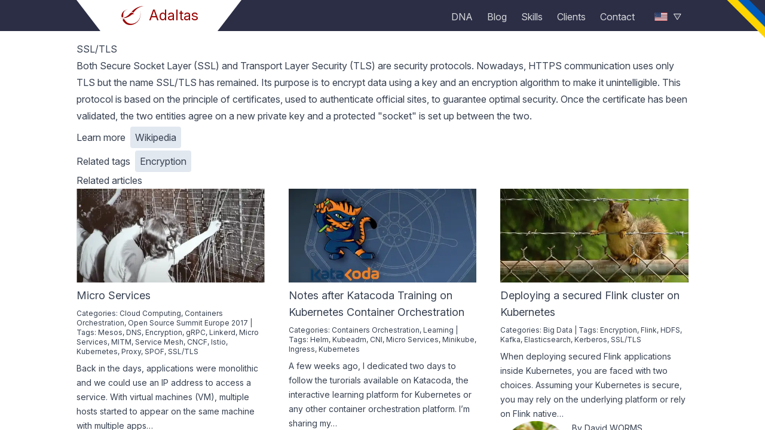

--- FILE ---
content_type: text/html; charset=utf-8
request_url: https://www.adaltas.com/en/tag/ssl-tls/
body_size: 110072
content:
<!DOCTYPE html><html lang="en"><head><meta charSet="utf-8"/><meta http-equiv="x-ua-compatible" content="ie=edge"/><meta name="viewport" content="width=device-width, initial-scale=1, shrink-to-fit=no"/><meta name="generator" content="Gatsby 5.14.1"/><meta data-react-helmet="true" name="description" content="SSL/TLS"/><meta data-react-helmet="true" name="keywords" content="SSL/TLS"/><meta data-react-helmet="true" property="og:title" content="SSL/TLS"/><meta data-react-helmet="true" property="og:description" content="SSL/TLS"/><meta data-react-helmet="true" property="og:image" content="https://www.adaltas.com/static/home-72219b71e6511dc287ab421e4f4587ae.png"/><meta data-react-helmet="true" property="og:type" content="website"/><meta data-react-helmet="true" property="og:locale" content="en_US"/><meta data-react-helmet="true" property="og:locale:alternate" content="fr_FR"/><meta data-react-helmet="true" property="og:url" content="https://www.adaltas.com/en/tag/ssl-tls/"/><meta data-react-helmet="true" name="twitter:card" content="summary"/><meta data-react-helmet="true" name="twitter:creator" content="David Worms"/><meta data-react-helmet="true" name="twitter:title" content="SSL/TLS"/><meta data-react-helmet="true" name="twitter:description" content="SSL/TLS"/><meta data-react-helmet="true" name="twitter:image" content="https://www.adaltas.com/static/home-72219b71e6511dc287ab421e4f4587ae.png"/><meta name="theme-color" content="#151831"/><style data-href="/styles.485052bda15f6cbc0b9c.css" data-identity="gatsby-global-css">*,:after,:before{--tw-border-spacing-x:0;--tw-border-spacing-y:0;--tw-translate-x:0;--tw-translate-y:0;--tw-rotate:0;--tw-skew-x:0;--tw-skew-y:0;--tw-scale-x:1;--tw-scale-y:1;--tw-pan-x: ;--tw-pan-y: ;--tw-pinch-zoom: ;--tw-scroll-snap-strictness:proximity;--tw-gradient-from-position: ;--tw-gradient-via-position: ;--tw-gradient-to-position: ;--tw-ordinal: ;--tw-slashed-zero: ;--tw-numeric-figure: ;--tw-numeric-spacing: ;--tw-numeric-fraction: ;--tw-ring-inset: ;--tw-ring-offset-width:0px;--tw-ring-offset-color:#fff;--tw-ring-color:rgba(59,130,246,.5);--tw-ring-offset-shadow:0 0 #0000;--tw-ring-shadow:0 0 #0000;--tw-shadow:0 0 #0000;--tw-shadow-colored:0 0 #0000;--tw-blur: ;--tw-brightness: ;--tw-contrast: ;--tw-grayscale: ;--tw-hue-rotate: ;--tw-invert: ;--tw-saturate: ;--tw-sepia: ;--tw-drop-shadow: ;--tw-backdrop-blur: ;--tw-backdrop-brightness: ;--tw-backdrop-contrast: ;--tw-backdrop-grayscale: ;--tw-backdrop-hue-rotate: ;--tw-backdrop-invert: ;--tw-backdrop-opacity: ;--tw-backdrop-saturate: ;--tw-backdrop-sepia: ;--tw-contain-size: ;--tw-contain-layout: ;--tw-contain-paint: ;--tw-contain-style: }::backdrop{--tw-border-spacing-x:0;--tw-border-spacing-y:0;--tw-translate-x:0;--tw-translate-y:0;--tw-rotate:0;--tw-skew-x:0;--tw-skew-y:0;--tw-scale-x:1;--tw-scale-y:1;--tw-pan-x: ;--tw-pan-y: ;--tw-pinch-zoom: ;--tw-scroll-snap-strictness:proximity;--tw-gradient-from-position: ;--tw-gradient-via-position: ;--tw-gradient-to-position: ;--tw-ordinal: ;--tw-slashed-zero: ;--tw-numeric-figure: ;--tw-numeric-spacing: ;--tw-numeric-fraction: ;--tw-ring-inset: ;--tw-ring-offset-width:0px;--tw-ring-offset-color:#fff;--tw-ring-color:rgba(59,130,246,.5);--tw-ring-offset-shadow:0 0 #0000;--tw-ring-shadow:0 0 #0000;--tw-shadow:0 0 #0000;--tw-shadow-colored:0 0 #0000;--tw-blur: ;--tw-brightness: ;--tw-contrast: ;--tw-grayscale: ;--tw-hue-rotate: ;--tw-invert: ;--tw-saturate: ;--tw-sepia: ;--tw-drop-shadow: ;--tw-backdrop-blur: ;--tw-backdrop-brightness: ;--tw-backdrop-contrast: ;--tw-backdrop-grayscale: ;--tw-backdrop-hue-rotate: ;--tw-backdrop-invert: ;--tw-backdrop-opacity: ;--tw-backdrop-saturate: ;--tw-backdrop-sepia: ;--tw-contain-size: ;--tw-contain-layout: ;--tw-contain-paint: ;--tw-contain-style: }/*
! tailwindcss v3.4.17 | MIT License | https://tailwindcss.com
*/*,:after,:before{border:0 solid #e5e7eb;box-sizing:border-box}:after,:before{--tw-content:""}:host,html{-webkit-text-size-adjust:100%;font-feature-settings:normal;-webkit-tap-highlight-color:transparent;font-family:Inter var,ui-sans-serif,system-ui,sans-serif,Apple Color Emoji,Segoe UI Emoji,Segoe UI Symbol,Noto Color Emoji;font-variation-settings:normal;line-height:1.5;-moz-tab-size:4;-o-tab-size:4;tab-size:4}body{line-height:inherit;margin:0}hr{border-top-width:1px;color:inherit;height:0}abbr:where([title]){-webkit-text-decoration:underline dotted;text-decoration:underline dotted}h1,h2,h3,h4,h5,h6{font-size:inherit;font-weight:inherit}a{color:inherit;text-decoration:inherit}b,strong{font-weight:bolder}code,kbd,pre,samp{font-feature-settings:normal;font-family:ui-monospace,SFMono-Regular,Menlo,Monaco,Consolas,Liberation Mono,Courier New,monospace;font-size:1em;font-variation-settings:normal}small{font-size:80%}sub,sup{font-size:75%;line-height:0;position:relative;vertical-align:baseline}sub{bottom:-.25em}sup{top:-.5em}table{border-collapse:collapse;border-color:inherit;text-indent:0}button,input,optgroup,select,textarea{font-feature-settings:inherit;color:inherit;font-family:inherit;font-size:100%;font-variation-settings:inherit;font-weight:inherit;letter-spacing:inherit;line-height:inherit;margin:0;padding:0}button,select{text-transform:none}button,input:where([type=button]),input:where([type=reset]),input:where([type=submit]){-webkit-appearance:button;background-color:transparent;background-image:none}:-moz-focusring{outline:auto}:-moz-ui-invalid{box-shadow:none}progress{vertical-align:baseline}::-webkit-inner-spin-button,::-webkit-outer-spin-button{height:auto}[type=search]{-webkit-appearance:textfield;outline-offset:-2px}::-webkit-search-decoration{-webkit-appearance:none}::-webkit-file-upload-button{-webkit-appearance:button;font:inherit}summary{display:list-item}blockquote,dd,dl,figure,h1,h2,h3,h4,h5,h6,hr,p,pre{margin:0}fieldset{margin:0}fieldset,legend{padding:0}menu,ol,ul{list-style:none;margin:0;padding:0}dialog{padding:0}textarea{resize:vertical}input::-moz-placeholder,textarea::-moz-placeholder{color:#9ca3af}input::placeholder,textarea::placeholder{color:#9ca3af}[role=button],button{cursor:pointer}:disabled{cursor:default}audio,canvas,embed,iframe,img,object,svg,video{display:block;vertical-align:middle}img,video{height:auto;max-width:100%}[hidden]:where(:not([hidden=until-found])){display:none}@font-face{font-display:swap;font-family:InterVariable;font-style:normal;font-weight:100 900;src:url(https://rsms.me/inter/font-files/InterVariable.woff2?v=4.0) format("woff2")}@font-face{font-display:swap;font-family:InterVariable;font-style:italic;font-weight:100 900;src:url(https://rsms.me/inter/font-files/InterVariable-Italic.woff2?v=4.0) format("woff2")}@font-face{font-display:swap;font-family:Inter var;font-style:normal;font-weight:100 900;src:url(https://rsms.me/inter/font-files/InterVariable.woff2?v=4.0) format("woff2")}@font-face{font-display:swap;font-family:Inter var;font-style:italic;font-weight:100 900;src:url(https://rsms.me/inter/font-files/InterVariable-Italic.woff2?v=4.0) format("woff2")}@font-face{font-display:swap;font-family:Inter;font-style:normal;font-weight:100;src:url(https://rsms.me/inter/font-files/Inter-Thin.woff2?v=4.0) format("woff2")}@font-face{font-display:swap;font-family:Inter;font-style:italic;font-weight:100;src:url(https://rsms.me/inter/font-files/Inter-ThinItalic.woff2?v=4.0) format("woff2")}@font-face{font-display:swap;font-family:Inter;font-style:normal;font-weight:200;src:url(https://rsms.me/inter/font-files/Inter-ExtraLight.woff2?v=4.0) format("woff2")}@font-face{font-display:swap;font-family:Inter;font-style:italic;font-weight:200;src:url(https://rsms.me/inter/font-files/Inter-ExtraLightItalic.woff2?v=4.0) format("woff2")}@font-face{font-display:swap;font-family:Inter;font-style:normal;font-weight:300;src:url(https://rsms.me/inter/font-files/Inter-Light.woff2?v=4.0) format("woff2")}@font-face{font-display:swap;font-family:Inter;font-style:italic;font-weight:300;src:url(https://rsms.me/inter/font-files/Inter-LightItalic.woff2?v=4.0) format("woff2")}@font-face{font-display:swap;font-family:Inter;font-style:normal;font-weight:400;src:url(https://rsms.me/inter/font-files/Inter-Regular.woff2?v=4.0) format("woff2")}@font-face{font-display:swap;font-family:Inter;font-style:italic;font-weight:400;src:url(https://rsms.me/inter/font-files/Inter-Italic.woff2?v=4.0) format("woff2")}@font-face{font-display:swap;font-family:Inter;font-style:normal;font-weight:500;src:url(https://rsms.me/inter/font-files/Inter-Medium.woff2?v=4.0) format("woff2")}@font-face{font-display:swap;font-family:Inter;font-style:italic;font-weight:500;src:url(https://rsms.me/inter/font-files/Inter-MediumItalic.woff2?v=4.0) format("woff2")}@font-face{font-display:swap;font-family:Inter;font-style:normal;font-weight:600;src:url(https://rsms.me/inter/font-files/Inter-SemiBold.woff2?v=4.0) format("woff2")}@font-face{font-display:swap;font-family:Inter;font-style:italic;font-weight:600;src:url(https://rsms.me/inter/font-files/Inter-SemiBoldItalic.woff2?v=4.0) format("woff2")}@font-face{font-display:swap;font-family:Inter;font-style:normal;font-weight:700;src:url(https://rsms.me/inter/font-files/Inter-Bold.woff2?v=4.0) format("woff2")}@font-face{font-display:swap;font-family:Inter;font-style:italic;font-weight:700;src:url(https://rsms.me/inter/font-files/Inter-BoldItalic.woff2?v=4.0) format("woff2")}@font-face{font-display:swap;font-family:Inter;font-style:normal;font-weight:800;src:url(https://rsms.me/inter/font-files/Inter-ExtraBold.woff2?v=4.0) format("woff2")}@font-face{font-display:swap;font-family:Inter;font-style:italic;font-weight:800;src:url(https://rsms.me/inter/font-files/Inter-ExtraBoldItalic.woff2?v=4.0) format("woff2")}@font-face{font-display:swap;font-family:Inter;font-style:normal;font-weight:900;src:url(https://rsms.me/inter/font-files/Inter-Black.woff2?v=4.0) format("woff2")}@font-face{font-display:swap;font-family:Inter;font-style:italic;font-weight:900;src:url(https://rsms.me/inter/font-files/Inter-BlackItalic.woff2?v=4.0) format("woff2")}@font-face{font-display:swap;font-family:InterDisplay;font-style:normal;font-weight:100;src:url(https://rsms.me/inter/font-files/InterDisplay-Thin.woff2?v=4.0) format("woff2")}@font-face{font-display:swap;font-family:InterDisplay;font-style:italic;font-weight:100;src:url(https://rsms.me/inter/font-files/InterDisplay-ThinItalic.woff2?v=4.0) format("woff2")}@font-face{font-display:swap;font-family:InterDisplay;font-style:normal;font-weight:200;src:url(https://rsms.me/inter/font-files/InterDisplay-ExtraLight.woff2?v=4.0) format("woff2")}@font-face{font-display:swap;font-family:InterDisplay;font-style:italic;font-weight:200;src:url(https://rsms.me/inter/font-files/InterDisplay-ExtraLightItalic.woff2?v=4.0) format("woff2")}@font-face{font-display:swap;font-family:InterDisplay;font-style:normal;font-weight:300;src:url(https://rsms.me/inter/font-files/InterDisplay-Light.woff2?v=4.0) format("woff2")}@font-face{font-display:swap;font-family:InterDisplay;font-style:italic;font-weight:300;src:url(https://rsms.me/inter/font-files/InterDisplay-LightItalic.woff2?v=4.0) format("woff2")}@font-face{font-display:swap;font-family:InterDisplay;font-style:normal;font-weight:400;src:url(https://rsms.me/inter/font-files/InterDisplay-Regular.woff2?v=4.0) format("woff2")}@font-face{font-display:swap;font-family:InterDisplay;font-style:italic;font-weight:400;src:url(https://rsms.me/inter/font-files/InterDisplay-Italic.woff2?v=4.0) format("woff2")}@font-face{font-display:swap;font-family:InterDisplay;font-style:normal;font-weight:500;src:url(https://rsms.me/inter/font-files/InterDisplay-Medium.woff2?v=4.0) format("woff2")}@font-face{font-display:swap;font-family:InterDisplay;font-style:italic;font-weight:500;src:url(https://rsms.me/inter/font-files/InterDisplay-MediumItalic.woff2?v=4.0) format("woff2")}@font-face{font-display:swap;font-family:InterDisplay;font-style:normal;font-weight:600;src:url(https://rsms.me/inter/font-files/InterDisplay-SemiBold.woff2?v=4.0) format("woff2")}@font-face{font-display:swap;font-family:InterDisplay;font-style:italic;font-weight:600;src:url(https://rsms.me/inter/font-files/InterDisplay-SemiBoldItalic.woff2?v=4.0) format("woff2")}@font-face{font-display:swap;font-family:InterDisplay;font-style:normal;font-weight:700;src:url(https://rsms.me/inter/font-files/InterDisplay-Bold.woff2?v=4.0) format("woff2")}@font-face{font-display:swap;font-family:InterDisplay;font-style:italic;font-weight:700;src:url(https://rsms.me/inter/font-files/InterDisplay-BoldItalic.woff2?v=4.0) format("woff2")}@font-face{font-display:swap;font-family:InterDisplay;font-style:normal;font-weight:800;src:url(https://rsms.me/inter/font-files/InterDisplay-ExtraBold.woff2?v=4.0) format("woff2")}@font-face{font-display:swap;font-family:InterDisplay;font-style:italic;font-weight:800;src:url(https://rsms.me/inter/font-files/InterDisplay-ExtraBoldItalic.woff2?v=4.0) format("woff2")}@font-face{font-display:swap;font-family:InterDisplay;font-style:normal;font-weight:900;src:url(https://rsms.me/inter/font-files/InterDisplay-Black.woff2?v=4.0) format("woff2")}@font-face{font-display:swap;font-family:InterDisplay;font-style:italic;font-weight:900;src:url(https://rsms.me/inter/font-files/InterDisplay-BlackItalic.woff2?v=4.0) format("woff2")}[multiple],[type=date],[type=datetime-local],[type=email],[type=month],[type=number],[type=password],[type=search],[type=tel],[type=text],[type=time],[type=url],[type=week],input:where(:not([type])),select,textarea{--tw-shadow:0 0 #0000;-webkit-appearance:none;-moz-appearance:none;appearance:none;background-color:#fff;border-color:#6b7280;border-radius:0;border-width:1px;font-size:1rem;line-height:1.5rem;padding:.5rem .75rem}[multiple]:focus,[type=date]:focus,[type=datetime-local]:focus,[type=email]:focus,[type=month]:focus,[type=number]:focus,[type=password]:focus,[type=search]:focus,[type=tel]:focus,[type=text]:focus,[type=time]:focus,[type=url]:focus,[type=week]:focus,input:where(:not([type])):focus,select:focus,textarea:focus{--tw-ring-inset:var(--tw-empty,/*!*/ /*!*/);--tw-ring-offset-width:0px;--tw-ring-offset-color:#fff;--tw-ring-color:#2563eb;--tw-ring-offset-shadow:var(--tw-ring-inset) 0 0 0 var(--tw-ring-offset-width) var(--tw-ring-offset-color);--tw-ring-shadow:var(--tw-ring-inset) 0 0 0 calc(1px + var(--tw-ring-offset-width)) var(--tw-ring-color);border-color:#2563eb;box-shadow:var(--tw-ring-offset-shadow),var(--tw-ring-shadow),var(--tw-shadow);outline:2px solid transparent;outline-offset:2px}input::-moz-placeholder,textarea::-moz-placeholder{color:#6b7280;opacity:1}input::placeholder,textarea::placeholder{color:#6b7280;opacity:1}::-webkit-datetime-edit-fields-wrapper{padding:0}::-webkit-date-and-time-value{min-height:1.5em;text-align:inherit}::-webkit-datetime-edit{display:inline-flex}::-webkit-datetime-edit,::-webkit-datetime-edit-day-field,::-webkit-datetime-edit-hour-field,::-webkit-datetime-edit-meridiem-field,::-webkit-datetime-edit-millisecond-field,::-webkit-datetime-edit-minute-field,::-webkit-datetime-edit-month-field,::-webkit-datetime-edit-second-field,::-webkit-datetime-edit-year-field{padding-bottom:0;padding-top:0}select{background-image:url("data:image/svg+xml;charset=utf-8,%3Csvg xmlns='http://www.w3.org/2000/svg' fill='none' viewBox='0 0 20 20'%3E%3Cpath stroke='%236b7280' stroke-linecap='round' stroke-linejoin='round' stroke-width='1.5' d='m6 8 4 4 4-4'/%3E%3C/svg%3E");background-position:right .5rem center;background-repeat:no-repeat;background-size:1.5em 1.5em;padding-right:2.5rem;-webkit-print-color-adjust:exact;print-color-adjust:exact}[multiple],[size]:where(select:not([size="1"])){background-image:none;background-position:0 0;background-repeat:unset;background-size:initial;padding-right:.75rem;-webkit-print-color-adjust:unset;print-color-adjust:unset}[type=checkbox],[type=radio]{--tw-shadow:0 0 #0000;-webkit-appearance:none;-moz-appearance:none;appearance:none;background-color:#fff;background-origin:border-box;border-color:#6b7280;border-width:1px;color:#2563eb;display:inline-block;flex-shrink:0;height:1rem;padding:0;-webkit-print-color-adjust:exact;print-color-adjust:exact;-webkit-user-select:none;-moz-user-select:none;user-select:none;vertical-align:middle;width:1rem}[type=checkbox]{border-radius:0}[type=radio]{border-radius:100%}[type=checkbox]:focus,[type=radio]:focus{--tw-ring-inset:var(--tw-empty,/*!*/ /*!*/);--tw-ring-offset-width:2px;--tw-ring-offset-color:#fff;--tw-ring-color:#2563eb;--tw-ring-offset-shadow:var(--tw-ring-inset) 0 0 0 var(--tw-ring-offset-width) var(--tw-ring-offset-color);--tw-ring-shadow:var(--tw-ring-inset) 0 0 0 calc(2px + var(--tw-ring-offset-width)) var(--tw-ring-color);box-shadow:var(--tw-ring-offset-shadow),var(--tw-ring-shadow),var(--tw-shadow);outline:2px solid transparent;outline-offset:2px}[type=checkbox]:checked,[type=radio]:checked{background-color:currentColor;background-position:50%;background-repeat:no-repeat;background-size:100% 100%;border-color:transparent}[type=checkbox]:checked{background-image:url("data:image/svg+xml;charset=utf-8,%3Csvg xmlns='http://www.w3.org/2000/svg' fill='%23fff' viewBox='0 0 16 16'%3E%3Cpath d='M12.207 4.793a1 1 0 0 1 0 1.414l-5 5a1 1 0 0 1-1.414 0l-2-2a1 1 0 0 1 1.414-1.414L6.5 9.086l4.293-4.293a1 1 0 0 1 1.414 0z'/%3E%3C/svg%3E")}@media (forced-colors:active){[type=checkbox]:checked{-webkit-appearance:auto;-moz-appearance:auto;appearance:auto}}[type=radio]:checked{background-image:url("data:image/svg+xml;charset=utf-8,%3Csvg xmlns='http://www.w3.org/2000/svg' fill='%23fff' viewBox='0 0 16 16'%3E%3Ccircle cx='8' cy='8' r='3'/%3E%3C/svg%3E")}@media (forced-colors:active){[type=radio]:checked{-webkit-appearance:auto;-moz-appearance:auto;appearance:auto}}[type=checkbox]:checked:focus,[type=checkbox]:checked:hover,[type=radio]:checked:focus,[type=radio]:checked:hover{background-color:currentColor;border-color:transparent}[type=checkbox]:indeterminate{background-color:currentColor;background-image:url("data:image/svg+xml;charset=utf-8,%3Csvg xmlns='http://www.w3.org/2000/svg' fill='none' viewBox='0 0 16 16'%3E%3Cpath stroke='%23fff' stroke-linecap='round' stroke-linejoin='round' stroke-width='2' d='M4 8h8'/%3E%3C/svg%3E");background-position:50%;background-repeat:no-repeat;background-size:100% 100%;border-color:transparent}@media (forced-colors:active){[type=checkbox]:indeterminate{-webkit-appearance:auto;-moz-appearance:auto;appearance:auto}}[type=checkbox]:indeterminate:focus,[type=checkbox]:indeterminate:hover{background-color:currentColor;border-color:transparent}[type=file]{background:unset;border-color:inherit;border-radius:0;border-width:0;font-size:unset;line-height:inherit;padding:0}[type=file]:focus{outline:1px solid ButtonText;outline:1px auto -webkit-focus-ring-color}.container{width:100%}@media (min-width:480px){.container{max-width:480px}}@media (min-width:640px){.container{max-width:640px}}@media (min-width:768px){.container{max-width:768px}}@media (min-width:1024px){.container{max-width:1024px}}@media (min-width:1280px){.container{max-width:1280px}}@media (min-width:1536px){.container{max-width:1536px}}.prose{color:var(--tw-prose-body);max-width:65ch}.prose :where(p):not(:where([class~=not-prose],[class~=not-prose] *)){margin-bottom:1.25em;margin-top:1.25em}.prose :where([class~=lead]):not(:where([class~=not-prose],[class~=not-prose] *)){color:var(--tw-prose-lead);font-size:1.25em;line-height:1.6;margin-bottom:1.2em;margin-top:1.2em}.prose :where(a):not(:where([class~=not-prose],[class~=not-prose] *)){color:#1e40af;font-weight:400;text-decoration:none}.prose :where(a):not(:where([class~=not-prose],[class~=not-prose] *)):hover{color:#3b82f6;text-decoration:underline}.prose :where(strong):not(:where([class~=not-prose],[class~=not-prose] *)){color:var(--tw-prose-bold);font-weight:600}.prose :where(a strong):not(:where([class~=not-prose],[class~=not-prose] *)){color:inherit}.prose :where(blockquote strong):not(:where([class~=not-prose],[class~=not-prose] *)){color:inherit}.prose :where(thead th strong):not(:where([class~=not-prose],[class~=not-prose] *)){color:inherit}.prose :where(ol):not(:where([class~=not-prose],[class~=not-prose] *)){list-style-type:decimal;margin-bottom:1.25em;margin-top:1.25em;padding-inline-start:1.625em}.prose :where(ol[type=A]):not(:where([class~=not-prose],[class~=not-prose] *)){list-style-type:upper-alpha}.prose :where(ol[type=a]):not(:where([class~=not-prose],[class~=not-prose] *)){list-style-type:lower-alpha}.prose :where(ol[type=A s]):not(:where([class~=not-prose],[class~=not-prose] *)){list-style-type:upper-alpha}.prose :where(ol[type=a s]):not(:where([class~=not-prose],[class~=not-prose] *)){list-style-type:lower-alpha}.prose :where(ol[type=I]):not(:where([class~=not-prose],[class~=not-prose] *)){list-style-type:upper-roman}.prose :where(ol[type=i]):not(:where([class~=not-prose],[class~=not-prose] *)){list-style-type:lower-roman}.prose :where(ol[type=I s]):not(:where([class~=not-prose],[class~=not-prose] *)){list-style-type:upper-roman}.prose :where(ol[type=i s]):not(:where([class~=not-prose],[class~=not-prose] *)){list-style-type:lower-roman}.prose :where(ol[type="1"]):not(:where([class~=not-prose],[class~=not-prose] *)){list-style-type:decimal}.prose :where(ul):not(:where([class~=not-prose],[class~=not-prose] *)){list-style-type:disc;margin-bottom:1.25em;margin-top:1.25em;padding-inline-start:1.625em}.prose :where(ol>li):not(:where([class~=not-prose],[class~=not-prose] *))::marker{color:var(--tw-prose-counters);font-weight:400}.prose :where(ul>li):not(:where([class~=not-prose],[class~=not-prose] *))::marker{color:var(--tw-prose-bullets)}.prose :where(dt):not(:where([class~=not-prose],[class~=not-prose] *)){color:var(--tw-prose-headings);font-weight:600;margin-top:1.25em}.prose :where(hr):not(:where([class~=not-prose],[class~=not-prose] *)){border-color:var(--tw-prose-hr);border-top-width:1px;margin-bottom:3em;margin-top:3em}.prose :where(blockquote):not(:where([class~=not-prose],[class~=not-prose] *)){border-inline-start-color:var(--tw-prose-quote-borders);border-inline-start-width:.25rem;color:var(--tw-prose-quotes);font-style:italic;font-weight:500;margin-bottom:1.6em;margin-top:1.6em;padding-inline-start:1em;quotes:"\201C""\201D""\2018""\2019"}.prose :where(blockquote p:first-of-type):not(:where([class~=not-prose],[class~=not-prose] *)):before{content:open-quote}.prose :where(blockquote p:last-of-type):not(:where([class~=not-prose],[class~=not-prose] *)):after{content:close-quote}.prose :where(h1):not(:where([class~=not-prose],[class~=not-prose] *)){color:var(--tw-prose-headings);font-size:2.25em;font-weight:inherit;line-height:1.1111111;margin-bottom:.8888889em;margin-top:0}.prose :where(h1 strong):not(:where([class~=not-prose],[class~=not-prose] *)){color:inherit;font-weight:900}.prose :where(h2):not(:where([class~=not-prose],[class~=not-prose] *)){color:var(--tw-prose-headings);font-size:1.5em;font-weight:inherit;line-height:1.3333333;margin-bottom:1em;margin-top:2em}.prose :where(h2 strong):not(:where([class~=not-prose],[class~=not-prose] *)){color:inherit;font-weight:800}.prose :where(h3):not(:where([class~=not-prose],[class~=not-prose] *)){color:var(--tw-prose-headings);font-size:1.25em;font-weight:600;line-height:1.6;margin-bottom:.6em;margin-top:1.6em}.prose :where(h3 strong):not(:where([class~=not-prose],[class~=not-prose] *)){color:inherit;font-weight:700}.prose :where(h4):not(:where([class~=not-prose],[class~=not-prose] *)){color:var(--tw-prose-headings);font-weight:600;line-height:1.5;margin-bottom:.5em;margin-top:1.5em}.prose :where(h4 strong):not(:where([class~=not-prose],[class~=not-prose] *)){color:inherit;font-weight:700}.prose :where(img):not(:where([class~=not-prose],[class~=not-prose] *)){margin-bottom:2em;margin-top:2em}.prose :where(picture):not(:where([class~=not-prose],[class~=not-prose] *)){display:block;margin-bottom:2em;margin-top:2em}.prose :where(video):not(:where([class~=not-prose],[class~=not-prose] *)){margin-bottom:2em;margin-top:2em}.prose :where(kbd):not(:where([class~=not-prose],[class~=not-prose] *)){border-radius:.3125rem;box-shadow:0 0 0 1px rgb(var(--tw-prose-kbd-shadows)/10%),0 3px 0 rgb(var(--tw-prose-kbd-shadows)/10%);color:var(--tw-prose-kbd);font-family:inherit;font-size:.875em;font-weight:500;padding-inline-end:.375em;padding-bottom:.1875em;padding-top:.1875em;padding-inline-start:.375em}.prose :where(code):not(:where([class~=not-prose],[class~=not-prose] *)){color:var(--tw-prose-code);font-size:.875em;font-weight:600;word-break:break-word}.prose :where(code):not(:where([class~=not-prose],[class~=not-prose] *)):before{content:none!important}.prose :where(code):not(:where([class~=not-prose],[class~=not-prose] *)):after{content:none!important}.prose :where(code):not(:where([class~=not-prose],[class~=not-prose] *)):before{content:"`"}.prose :where(code):not(:where([class~=not-prose],[class~=not-prose] *)):after{content:"`"}.prose :where(a code):not(:where([class~=not-prose],[class~=not-prose] *)){color:inherit}.prose :where(h1 code):not(:where([class~=not-prose],[class~=not-prose] *)){color:inherit}.prose :where(h2 code):not(:where([class~=not-prose],[class~=not-prose] *)){color:inherit;font-size:.875em}.prose :where(h3 code):not(:where([class~=not-prose],[class~=not-prose] *)){color:inherit;font-size:.9em}.prose :where(h4 code):not(:where([class~=not-prose],[class~=not-prose] *)){color:inherit}.prose :where(blockquote code):not(:where([class~=not-prose],[class~=not-prose] *)){color:inherit}.prose :where(thead th code):not(:where([class~=not-prose],[class~=not-prose] *)){color:inherit}.prose :where(pre):not(:where([class~=not-prose],[class~=not-prose] *)){background-color:var(--tw-prose-pre-bg);border-radius:.375rem;color:var(--tw-prose-pre-code);font-size:.875em;font-weight:400;line-height:1.7142857;margin-bottom:1.7142857em;margin-top:1.7142857em;overflow-x:auto;padding-inline-end:1.1428571em;padding-bottom:.8571429em;padding-top:.8571429em;padding-inline-start:1.1428571em}.prose :where(pre code):not(:where([class~=not-prose],[class~=not-prose] *)){background-color:transparent;border-radius:0;border-width:0;color:inherit;font-family:inherit;font-size:inherit;font-weight:inherit;line-height:inherit;padding:0}.prose :where(pre code):not(:where([class~=not-prose],[class~=not-prose] *)):before{content:none}.prose :where(pre code):not(:where([class~=not-prose],[class~=not-prose] *)):after{content:none}.prose :where(table):not(:where([class~=not-prose],[class~=not-prose] *)){font-size:.875em;line-height:1.7142857;margin-bottom:2em;margin-top:2em;table-layout:auto;width:100%}.prose :where(thead):not(:where([class~=not-prose],[class~=not-prose] *)){border-bottom-color:var(--tw-prose-th-borders);border-bottom-width:1px}.prose :where(thead th):not(:where([class~=not-prose],[class~=not-prose] *)){color:var(--tw-prose-headings);font-weight:600;padding-inline-end:.5714286em;padding-bottom:.5714286em;padding-inline-start:.5714286em;vertical-align:bottom}.prose :where(tbody tr):not(:where([class~=not-prose],[class~=not-prose] *)){border-bottom-color:var(--tw-prose-td-borders);border-bottom-width:1px}.prose :where(tbody tr:last-child):not(:where([class~=not-prose],[class~=not-prose] *)){border-bottom-width:0}.prose :where(tbody td):not(:where([class~=not-prose],[class~=not-prose] *)){vertical-align:baseline}.prose :where(tfoot):not(:where([class~=not-prose],[class~=not-prose] *)){border-top-color:var(--tw-prose-th-borders);border-top-width:1px}.prose :where(tfoot td):not(:where([class~=not-prose],[class~=not-prose] *)){vertical-align:top}.prose :where(th,td):not(:where([class~=not-prose],[class~=not-prose] *)){text-align:start}.prose :where(figure>*):not(:where([class~=not-prose],[class~=not-prose] *)){margin-bottom:0;margin-top:0}.prose :where(figcaption):not(:where([class~=not-prose],[class~=not-prose] *)){color:var(--tw-prose-captions);font-size:.875em;line-height:1.4285714;margin-top:.8571429em}.prose{--tw-prose-body:#374151;--tw-prose-headings:#111827;--tw-prose-lead:#4b5563;--tw-prose-links:#111827;--tw-prose-bold:#111827;--tw-prose-counters:#6b7280;--tw-prose-bullets:#d1d5db;--tw-prose-hr:#e5e7eb;--tw-prose-quotes:#111827;--tw-prose-quote-borders:#e5e7eb;--tw-prose-captions:#6b7280;--tw-prose-kbd:#111827;--tw-prose-kbd-shadows:17 24 39;--tw-prose-code:#111827;--tw-prose-pre-code:#e5e7eb;--tw-prose-pre-bg:#1f2937;--tw-prose-th-borders:#d1d5db;--tw-prose-td-borders:#e5e7eb;--tw-prose-invert-body:#d1d5db;--tw-prose-invert-headings:#fff;--tw-prose-invert-lead:#9ca3af;--tw-prose-invert-links:#fff;--tw-prose-invert-bold:#fff;--tw-prose-invert-counters:#9ca3af;--tw-prose-invert-bullets:#4b5563;--tw-prose-invert-hr:#374151;--tw-prose-invert-quotes:#f3f4f6;--tw-prose-invert-quote-borders:#374151;--tw-prose-invert-captions:#9ca3af;--tw-prose-invert-kbd:#fff;--tw-prose-invert-kbd-shadows:255 255 255;--tw-prose-invert-code:#fff;--tw-prose-invert-pre-code:#d1d5db;--tw-prose-invert-pre-bg:rgba(0,0,0,.5);--tw-prose-invert-th-borders:#4b5563;--tw-prose-invert-td-borders:#374151;font-size:1rem;line-height:1.75}.prose :where(picture>img):not(:where([class~=not-prose],[class~=not-prose] *)){margin-bottom:0;margin-top:0}.prose :where(li):not(:where([class~=not-prose],[class~=not-prose] *)){margin-bottom:.5em;margin-top:.5em}.prose :where(ol>li):not(:where([class~=not-prose],[class~=not-prose] *)){padding-inline-start:.375em}.prose :where(ul>li):not(:where([class~=not-prose],[class~=not-prose] *)){padding-inline-start:.375em}.prose :where(.prose>ul>li p):not(:where([class~=not-prose],[class~=not-prose] *)){margin-bottom:.75em;margin-top:.75em}.prose :where(.prose>ul>li>p:first-child):not(:where([class~=not-prose],[class~=not-prose] *)){margin-top:1.25em}.prose :where(.prose>ul>li>p:last-child):not(:where([class~=not-prose],[class~=not-prose] *)){margin-bottom:1.25em}.prose :where(.prose>ol>li>p:first-child):not(:where([class~=not-prose],[class~=not-prose] *)){margin-top:1.25em}.prose :where(.prose>ol>li>p:last-child):not(:where([class~=not-prose],[class~=not-prose] *)){margin-bottom:1.25em}.prose :where(ul ul,ul ol,ol ul,ol ol):not(:where([class~=not-prose],[class~=not-prose] *)){margin-bottom:.75em;margin-top:.75em}.prose :where(dl):not(:where([class~=not-prose],[class~=not-prose] *)){margin-bottom:1.25em;margin-top:1.25em}.prose :where(dd):not(:where([class~=not-prose],[class~=not-prose] *)){margin-top:.5em;padding-inline-start:1.625em}.prose :where(hr+*):not(:where([class~=not-prose],[class~=not-prose] *)){margin-top:0}.prose :where(h2+*):not(:where([class~=not-prose],[class~=not-prose] *)){margin-top:0}.prose :where(h3+*):not(:where([class~=not-prose],[class~=not-prose] *)){margin-top:0}.prose :where(h4+*):not(:where([class~=not-prose],[class~=not-prose] *)){margin-top:0}.prose :where(thead th:first-child):not(:where([class~=not-prose],[class~=not-prose] *)){padding-inline-start:0}.prose :where(thead th:last-child):not(:where([class~=not-prose],[class~=not-prose] *)){padding-inline-end:0}.prose :where(tbody td,tfoot td):not(:where([class~=not-prose],[class~=not-prose] *)){padding-inline-end:.5714286em;padding-bottom:.5714286em;padding-top:.5714286em;padding-inline-start:.5714286em}.prose :where(tbody td:first-child,tfoot td:first-child):not(:where([class~=not-prose],[class~=not-prose] *)){padding-inline-start:0}.prose :where(tbody td:last-child,tfoot td:last-child):not(:where([class~=not-prose],[class~=not-prose] *)){padding-inline-end:0}.prose :where(figure):not(:where([class~=not-prose],[class~=not-prose] *)){margin-bottom:2em;margin-top:2em}.prose :where(.prose>:first-child):not(:where([class~=not-prose],[class~=not-prose] *)){margin-top:0}.prose :where(.prose>:last-child):not(:where([class~=not-prose],[class~=not-prose] *)){margin-bottom:0}.prose :where(:where(h1)):not(:where([class~=not-prose],[class~=not-prose] *)){margin-top:2rem}.prose :where(.tw-sticky-table):not(:where([class~=not-prose],[class~=not-prose] *)){margin-bottom:1.25em}.prose :where(:not(pre)>code[class*=language-]):not(:where([class~=not-prose],[class~=not-prose] *)){background-color:#eee!important;color:#2d3033!important;padding:.1em .3em!important;word-break:break-word!important}.prose :where(a>code[class*=language-]):not(:where([class~=not-prose],[class~=not-prose] *)){background-color:#dbeafe!important}.prose :where(a>code[class*=language-]):not(:where([class~=not-prose],[class~=not-prose] *)):hover{background-color:#bfdbfe!important}.prose :where(code[class*=language-],pre[class*=language-]):not(:where([class~=not-prose],[class~=not-prose] *)){font-family:Fira Mono,Consolas,Monaco,Andale Mono,Ubuntu Mono,monospace!important}.prose :where(.gatsby-highlight-code-line):not(:where([class~=not-prose],[class~=not-prose] *)){background-color:#3e3e3e;display:block;margin-left:-1em;margin-right:-1em;padding-left:1em;padding-right:1em}.sr-only{clip:rect(0,0,0,0);border-width:0;height:1px;margin:-1px;overflow:hidden;padding:0;position:absolute;white-space:nowrap;width:1px}.static{position:static}.fixed{position:fixed}.absolute{position:absolute}.relative{position:relative}.sticky{position:sticky}.inset-0{inset:0}.inset-y-0{bottom:0;top:0}.bottom-0{bottom:0}.bottom-\[20\%\]{bottom:20%}.left-0,.left-\[-0\%\]{left:0}.left-\[-10\%\]{left:-10%}.left-\[-250px\]{left:-250px}.left-\[1rem\]{left:1rem}.left-\[30\%\]{left:30%}.right-0{right:0}.right-5{right:1.25rem}.right-\[-2rem\]{right:-2rem}.right-\[45vw\]{right:45vw}.right-\[5\%\]{right:5%}.top-0{top:0}.top-\[-10\%\]{top:-10%}.top-\[-2rem\]{top:-2rem}.top-\[10\%\]{top:10%}.top-\[8\%\]{top:8%}.isolate{isolation:isolate}.z-10{z-index:10}.z-20{z-index:20}.z-30{z-index:30}.row-span-1{grid-row:span 1/span 1}.row-span-2{grid-row:span 2/span 2}.float-right{float:right}.m-0{margin:0}.m-auto{margin:auto}.mx-1{margin-left:.25rem;margin-right:.25rem}.mx-\[-1rem\]{margin-left:-1rem;margin-right:-1rem}.mx-auto{margin-left:auto;margin-right:auto}.my-0{margin-bottom:0;margin-top:0}.my-10{margin-bottom:2.5rem;margin-top:2.5rem}.my-20{margin-bottom:5rem;margin-top:5rem}.my-\[-1rem\]{margin-bottom:-1rem;margin-top:-1rem}.mb-0{margin-bottom:0}.mb-1{margin-bottom:.25rem}.mb-10{margin-bottom:2.5rem}.mb-2{margin-bottom:.5rem}.mb-3{margin-bottom:.75rem}.mb-5{margin-bottom:1.25rem}.mb-6{margin-bottom:1.5rem}.ml-1{margin-left:.25rem}.ml-2{margin-left:.5rem}.ml-3{margin-left:.75rem}.mr-1{margin-right:.25rem}.mr-2{margin-right:.5rem}.mr-3{margin-right:.75rem}.mt-0{margin-top:0}.mt-1{margin-top:.25rem}.mt-10{margin-top:2.5rem}.mt-2{margin-top:.5rem}.mt-5{margin-top:1.25rem}.box-border{box-sizing:border-box}.box-content{box-sizing:content-box}.block{display:block}.inline-block{display:inline-block}.inline{display:inline}.flex{display:flex}.inline-flex{display:inline-flex}.table{display:table}.grid{display:grid}.hidden{display:none}.\!h-\[100px\]{height:100px!important}.\!h-\[120px\]{height:120px!important}.h-1\/2{height:50%}.h-6{height:1.5rem}.h-\[\.8rem\]{height:.8rem}.h-\[1\.5rem\]{height:1.5rem}.h-\[120\%\]{height:120%}.h-\[17\.29\%\]{height:17.29%}.h-\[2\.6rem\]{height:2.6rem}.h-\[20\.27\%\]{height:20.27%}.h-\[30\%\]{height:30%}.h-\[3rem\]{height:3rem}.h-\[47\.92\%\]{height:47.92%}.h-\[48px\]{height:48px}.h-\[50\%\]{height:50%}.h-auto{height:auto}.h-full{height:100%}.max-h-72{max-height:18rem}.w-1\/2{width:50%}.w-1\/4{width:25%}.w-2\/3{width:66.666667%}.w-6,.w-\[1\.5rem\]{width:1.5rem}.w-\[12\%\]{width:12%}.w-\[120\%\]{width:120%}.w-\[120px\]{width:120px}.w-\[150px\]{width:150px}.w-\[20\%\]{width:20%}.w-\[200\%\]{width:200%}.w-\[200px\]{width:200px}.w-\[250px\]{width:250px}.w-\[30\%\]{width:30%}.w-\[33\.87\%\]{width:33.87%}.w-\[36\.67\%\]{width:36.67%}.w-\[3rem\]{width:3rem}.w-\[40\%\]{width:40%}.w-\[48px\]{width:48px}.w-\[50\%\]{width:50%}.w-\[60\%\]{width:60%}.w-\[70\%\]{width:70%}.w-\[80\%\]{width:80%}.w-\[8rem\]{width:8rem}.w-\[90\%\]{width:90%}.w-\[9rem\]{width:9rem}.w-full{width:100%}.min-w-full{min-width:100%}.max-w-5xl{max-width:64rem}.max-w-\[200px\]{max-width:200px}.max-w-\[250px\]{max-width:250px}.max-w-full{max-width:100%}.max-w-none{max-width:none}.max-w-screen-lg{max-width:1024px}.flex-grow,.grow{flex-grow:1}.border-separate{border-collapse:separate}.border-spacing-0{--tw-border-spacing-x:0px;--tw-border-spacing-y:0px;border-spacing:var(--tw-border-spacing-x) var(--tw-border-spacing-y)}.translate-x-\[250px\]{--tw-translate-x:250px}.translate-x-\[250px\],.translate-y-5{transform:translate(var(--tw-translate-x),var(--tw-translate-y)) rotate(var(--tw-rotate)) skewX(var(--tw-skew-x)) skewY(var(--tw-skew-y)) scaleX(var(--tw-scale-x)) scaleY(var(--tw-scale-y))}.translate-y-5{--tw-translate-y:1.25rem}.rotate-45{--tw-rotate:45deg}.rotate-45,.scale-0{transform:translate(var(--tw-translate-x),var(--tw-translate-y)) rotate(var(--tw-rotate)) skewX(var(--tw-skew-x)) skewY(var(--tw-skew-y)) scaleX(var(--tw-scale-x)) scaleY(var(--tw-scale-y))}.scale-0{--tw-scale-x:0;--tw-scale-y:0}.transform{transform:translate(var(--tw-translate-x),var(--tw-translate-y)) rotate(var(--tw-rotate)) skewX(var(--tw-skew-x)) skewY(var(--tw-skew-y)) scaleX(var(--tw-scale-x)) scaleY(var(--tw-scale-y))}@keyframes show{0%{opacity:0}to{opacity:1}}.animate-show{animation:show .3s ease-in-out}.cursor-default{cursor:default}.cursor-pointer{cursor:pointer}.resize{resize:both}.scroll-pt-\[80px\]{scroll-padding-top:80px}.list-circle{list-style-type:circle}.list-none{list-style-type:none}.grid-flow-col{grid-auto-flow:column}.grid-cols-1{grid-template-columns:repeat(1,minmax(0,1fr))}.grid-cols-2{grid-template-columns:repeat(2,minmax(0,1fr))}.grid-cols-3{grid-template-columns:repeat(3,minmax(0,1fr))}.grid-cols-\[auto_1fr_auto\]{grid-template-columns:auto 1fr auto}.flex-row{flex-direction:row}.flex-row-reverse{flex-direction:row-reverse}.flex-col{flex-direction:column}.flex-col-reverse{flex-direction:column-reverse}.flex-wrap{flex-wrap:wrap}.items-start{align-items:flex-start}.items-center{align-items:center}.justify-start{justify-content:flex-start}.justify-center{justify-content:center}.gap-1{gap:.25rem}.gap-10{gap:2.5rem}.gap-5{gap:1.25rem}.gap-x-10{-moz-column-gap:2.5rem;column-gap:2.5rem}.gap-x-20{-moz-column-gap:5rem;column-gap:5rem}.gap-x-5{-moz-column-gap:1.25rem;column-gap:1.25rem}.gap-y-10{row-gap:2.5rem}.gap-y-2{row-gap:.5rem}.self-stretch{align-self:stretch}.overflow-auto{overflow:auto}.overflow-hidden{overflow:hidden}.overflow-y-auto{overflow-y:auto}.overflow-x-hidden{overflow-x:hidden}.whitespace-nowrap{white-space:nowrap}.rounded{border-radius:.25rem}.rounded-\[50\%\]{border-radius:50%}.rounded-full{border-radius:9999px}.rounded-lg{border-radius:.5rem}.rounded-md{border-radius:.375rem}.rounded-l-lg{border-bottom-left-radius:.5rem;border-top-left-radius:.5rem}.rounded-r-lg{border-bottom-right-radius:.5rem;border-top-right-radius:.5rem}.rounded-t{border-top-left-radius:.25rem;border-top-right-radius:.25rem}.border{border-width:1px}.border-x-\[1px\]{border-left-width:1px;border-right-width:1px}.border-b,.border-b-\[1px\]{border-bottom-width:1px}.border-t-\[1px\]{border-top-width:1px}.border-\[\#ffffff\]{--tw-border-opacity:1;border-color:rgb(255 255 255/var(--tw-border-opacity,1))}.border-gray-200{--tw-border-opacity:1;border-color:rgb(229 231 235/var(--tw-border-opacity,1))}.border-gray-500{--tw-border-opacity:1;border-color:rgb(107 114 128/var(--tw-border-opacity,1))}.border-slate-200{--tw-border-opacity:1;border-color:rgb(226 232 240/var(--tw-border-opacity,1))}.border-slate-500{--tw-border-opacity:1;border-color:rgb(100 116 139/var(--tw-border-opacity,1))}.border-white{--tw-border-opacity:1;border-color:rgb(255 255 255/var(--tw-border-opacity,1))}.border-b-\[\#ffffff66\]{border-bottom-color:#ffffff66}.bg-\[\#151831\]\/90{background-color:rgba(21,24,49,.9)}.bg-\[\#1f2028\]\/90{background-color:rgba(31,32,40,.9)}.bg-\[\#262839\]{--tw-bg-opacity:1;background-color:rgb(38 40 57/var(--tw-bg-opacity,1))}.bg-\[\#2F323E\]{--tw-bg-opacity:1;background-color:rgb(47 50 62/var(--tw-bg-opacity,1))}.bg-\[\#66755F\]{--tw-bg-opacity:1;background-color:rgb(102 117 95/var(--tw-bg-opacity,1))}.bg-\[\#879978\]{--tw-bg-opacity:1;background-color:rgb(135 153 120/var(--tw-bg-opacity,1))}.bg-\[\#E3E3E3\]{--tw-bg-opacity:1;background-color:rgb(227 227 227/var(--tw-bg-opacity,1))}.bg-black{--tw-bg-opacity:1;background-color:rgb(0 0 0/var(--tw-bg-opacity,1))}.bg-black\/50{background-color:rgba(0,0,0,.5)}.bg-blue-600{--tw-bg-opacity:1;background-color:rgb(37 99 235/var(--tw-bg-opacity,1))}.bg-emerald-600{--tw-bg-opacity:1;background-color:rgb(5 150 105/var(--tw-bg-opacity,1))}.bg-gray-600{--tw-bg-opacity:1;background-color:rgb(75 85 99/var(--tw-bg-opacity,1))}.bg-green-600{--tw-bg-opacity:1;background-color:rgb(22 163 74/var(--tw-bg-opacity,1))}.bg-purple-700{--tw-bg-opacity:1;background-color:rgb(126 34 206/var(--tw-bg-opacity,1))}.bg-slate-100{--tw-bg-opacity:1;background-color:rgb(241 245 249/var(--tw-bg-opacity,1))}.bg-slate-200{--tw-bg-opacity:1;background-color:rgb(226 232 240/var(--tw-bg-opacity,1))}.bg-slate-400{--tw-bg-opacity:1;background-color:rgb(148 163 184/var(--tw-bg-opacity,1))}.bg-slate-50{--tw-bg-opacity:1;background-color:rgb(248 250 252/var(--tw-bg-opacity,1))}.bg-slate-600{--tw-bg-opacity:1;background-color:rgb(71 85 105/var(--tw-bg-opacity,1))}.bg-slate-700{--tw-bg-opacity:1;background-color:rgb(51 65 85/var(--tw-bg-opacity,1))}.bg-white{--tw-bg-opacity:1;background-color:rgb(255 255 255/var(--tw-bg-opacity,1))}.bg-white\/20{background-color:hsla(0,0%,100%,.2)}.bg-opacity-85{--tw-bg-opacity:0.85}.bg-contain{background-size:contain}.bg-cover{background-size:cover}.bg-no-repeat{background-repeat:no-repeat}.fill-\[\#237EB5\]{fill:#237eb5}.fill-\[\#3B54B7\]{fill:#3b54b7}.fill-\[\#3EA899\]{fill:#3ea899}.fill-\[\#4286B0\]{fill:#4286b0}.fill-\[\#42B06D\]{fill:#42b06d}.fill-\[\#452AC8\]{fill:#452ac8}.fill-\[\#6442B0\]{fill:#6442b0}.fill-\[\#9342B0\]{fill:#9342b0}.fill-\[\#B04280\]{fill:#b04280}.fill-slate-200{fill:#e2e8f0}.fill-white{fill:#fff}.stroke-slate-50{stroke:#f8fafc}.p-0{padding:0}.p-2{padding:.5rem}.p-3{padding:.75rem}.p-5{padding:1.25rem}.px-2{padding-left:.5rem;padding-right:.5rem}.px-3{padding-left:.75rem;padding-right:.75rem}.px-5{padding-left:1.25rem;padding-right:1.25rem}.py-1{padding-bottom:.25rem;padding-top:.25rem}.py-10{padding-bottom:2.5rem;padding-top:2.5rem}.py-2{padding-bottom:.5rem;padding-top:.5rem}.py-20{padding-bottom:5rem;padding-top:5rem}.py-3\.5{padding-bottom:.875rem;padding-top:.875rem}.py-5{padding-bottom:1.25rem;padding-top:1.25rem}.py-\[1\.5\%\]{padding-bottom:1.5%;padding-top:1.5%}.py-\[4rem\]{padding-bottom:4rem;padding-top:4rem}.\!pr-1{padding-right:.25rem!important}.pb-1{padding-bottom:.25rem}.pb-10{padding-bottom:2.5rem}.pb-5{padding-bottom:1.25rem}.pb-\[1\.4\%\]{padding-bottom:1.4%}.pl-0{padding-left:0}.pl-4{padding-left:1rem}.pr-3{padding-right:.75rem}.pr-\[\.7\%\]{padding-right:.7%}.pr-\[3\%\]{padding-right:3%}.pt-5{padding-top:1.25rem}.pt-\[\.9\%\]{padding-top:.9%}.pt-\[128\%\]{padding-top:128%}.text-left{text-align:left}.text-center{text-align:center}.text-right{text-align:right}.align-middle{vertical-align:middle}.text-\[1\.5vw\]{font-size:1.5vw}.text-\[2vw\]{font-size:2vw}.text-\[3\.5vw\]{font-size:3.5vw}.text-\[7vw\]{font-size:7vw}.text-lg{font-size:1.125rem;line-height:1.75rem}.text-sm{font-size:.875rem;line-height:1.5rem}.text-xl{font-size:1.25rem;line-height:2rem}.text-xs{font-size:.75rem;line-height:1rem}.font-bold{font-weight:700}.font-light{font-weight:300}.font-medium{font-weight:500}.font-normal{font-weight:400}.font-semibold{font-weight:600}.italic{font-style:italic}.leading-10{line-height:2.5rem}.leading-tight{line-height:1.25}.text-\[\#980000\]{--tw-text-opacity:1;color:rgb(152 0 0/var(--tw-text-opacity,1))}.text-blue-700{--tw-text-opacity:1;color:rgb(29 78 216/var(--tw-text-opacity,1))}.text-blue-800{--tw-text-opacity:1;color:rgb(30 64 175/var(--tw-text-opacity,1))}.text-gray-400{--tw-text-opacity:1;color:rgb(156 163 175/var(--tw-text-opacity,1))}.text-gray-600{--tw-text-opacity:1;color:rgb(75 85 99/var(--tw-text-opacity,1))}.text-gray-900{--tw-text-opacity:1;color:rgb(17 24 39/var(--tw-text-opacity,1))}.text-green-700{--tw-text-opacity:1;color:rgb(21 128 61/var(--tw-text-opacity,1))}.text-red-700{--tw-text-opacity:1;color:rgb(185 28 28/var(--tw-text-opacity,1))}.text-slate-100{--tw-text-opacity:1;color:rgb(241 245 249/var(--tw-text-opacity,1))}.text-slate-400{--tw-text-opacity:1;color:rgb(148 163 184/var(--tw-text-opacity,1))}.text-slate-600{--tw-text-opacity:1;color:rgb(71 85 105/var(--tw-text-opacity,1))}.text-white{--tw-text-opacity:1;color:rgb(255 255 255/var(--tw-text-opacity,1))}.text-white\/80{color:hsla(0,0%,100%,.8)}.no-underline{text-decoration-line:none}.placeholder-slate-500::-moz-placeholder{--tw-placeholder-opacity:1;color:rgb(100 116 139/var(--tw-placeholder-opacity,1))}.placeholder-slate-500::placeholder{--tw-placeholder-opacity:1;color:rgb(100 116 139/var(--tw-placeholder-opacity,1))}.caret-transparent{caret-color:transparent}.\!opacity-100{opacity:1!important}.opacity-0{opacity:0}.opacity-100{opacity:1}.opacity-50{opacity:.5}.opacity-60{opacity:.6}.opacity-80{opacity:.8}.shadow-sm{--tw-shadow:0 1px 2px 0 rgba(0,0,0,.05);--tw-shadow-colored:0 1px 2px 0 var(--tw-shadow-color);box-shadow:var(--tw-ring-offset-shadow,0 0 #0000),var(--tw-ring-shadow,0 0 #0000),var(--tw-shadow)}.blur-lg{--tw-blur:blur(16px)}.blur-lg,.filter{filter:var(--tw-blur) var(--tw-brightness) var(--tw-contrast) var(--tw-grayscale) var(--tw-hue-rotate) var(--tw-invert) var(--tw-saturate) var(--tw-sepia) var(--tw-drop-shadow)}.backdrop-blur{--tw-backdrop-blur:blur(8px)}.backdrop-blur,.backdrop-filter{backdrop-filter:var(--tw-backdrop-blur) var(--tw-backdrop-brightness) var(--tw-backdrop-contrast) var(--tw-backdrop-grayscale) var(--tw-backdrop-hue-rotate) var(--tw-backdrop-invert) var(--tw-backdrop-opacity) var(--tw-backdrop-saturate) var(--tw-backdrop-sepia)}.transition{transition-duration:.15s;transition-property:color,background-color,border-color,text-decoration-color,fill,stroke,opacity,box-shadow,transform,filter,backdrop-filter;transition-timing-function:cubic-bezier(.4,0,.2,1)}.transition-transform{transition-duration:.15s;transition-property:transform;transition-timing-function:cubic-bezier(.4,0,.2,1)}.duration-300{transition-duration:.3s}.duration-500{transition-duration:.5s}.font-inter .text-xs,.font-inter.text-xs{font-size:.75rem;letter-spacing:.000490774em;line-height:1rem}.font-inter .text-xs .tracking-tighter,.font-inter .text-xs.tracking-tighter,.font-inter.text-xs .tracking-tighter,.font-inter.text-xs.tracking-tighter,.tracking-tighter .font-inter .text-xs,.tracking-tighter .font-inter.text-xs{font-size:.75rem;letter-spacing:-.049509226em;line-height:1rem}.font-inter .text-xs .tracking-tight,.font-inter .text-xs.tracking-tight,.font-inter.text-xs .tracking-tight,.font-inter.text-xs.tracking-tight,.tracking-tight .font-inter .text-xs,.tracking-tight .font-inter.text-xs{font-size:.75rem;letter-spacing:-.024509226em;line-height:1rem}.font-inter .text-xs .tracking-normal,.font-inter .text-xs.tracking-normal,.font-inter.text-xs .tracking-normal,.font-inter.text-xs.tracking-normal,.tracking-normal .font-inter .text-xs,.tracking-normal .font-inter.text-xs{font-size:.75rem;letter-spacing:.000490774em;line-height:1rem}.font-inter .text-xs .tracking-wide,.font-inter .text-xs.tracking-wide,.font-inter.text-xs .tracking-wide,.font-inter.text-xs.tracking-wide,.tracking-wide .font-inter .text-xs,.tracking-wide .font-inter.text-xs{font-size:.75rem;letter-spacing:.025490774em;line-height:1rem}.font-inter .text-xs .tracking-wider,.font-inter .text-xs.tracking-wider,.font-inter.text-xs .tracking-wider,.font-inter.text-xs.tracking-wider,.tracking-wider .font-inter .text-xs,.tracking-wider .font-inter.text-xs{font-size:.75rem;letter-spacing:.050490774em;line-height:1rem}.font-inter .text-xs .tracking-widest,.font-inter .text-xs.tracking-widest,.font-inter.text-xs .tracking-widest,.font-inter.text-xs.tracking-widest,.tracking-widest .font-inter .text-xs,.tracking-widest .font-inter.text-xs{font-size:.75rem;letter-spacing:.100490774em;line-height:1rem}.font-inter .text-sm,.font-inter.text-sm{font-size:.875rem;letter-spacing:-.006223544em;line-height:1.5rem}.font-inter .text-sm .tracking-tighter,.font-inter .text-sm.tracking-tighter,.font-inter.text-sm .tracking-tighter,.font-inter.text-sm.tracking-tighter,.tracking-tighter .font-inter .text-sm,.tracking-tighter .font-inter.text-sm{font-size:.875rem;letter-spacing:-.056223544em;line-height:1.5rem}.font-inter .text-sm .tracking-tight,.font-inter .text-sm.tracking-tight,.font-inter.text-sm .tracking-tight,.font-inter.text-sm.tracking-tight,.tracking-tight .font-inter .text-sm,.tracking-tight .font-inter.text-sm{font-size:.875rem;letter-spacing:-.031223544em;line-height:1.5rem}.font-inter .text-sm .tracking-normal,.font-inter .text-sm.tracking-normal,.font-inter.text-sm .tracking-normal,.font-inter.text-sm.tracking-normal,.tracking-normal .font-inter .text-sm,.tracking-normal .font-inter.text-sm{font-size:.875rem;letter-spacing:-.006223544em;line-height:1.5rem}.font-inter .text-sm .tracking-wide,.font-inter .text-sm.tracking-wide,.font-inter.text-sm .tracking-wide,.font-inter.text-sm.tracking-wide,.tracking-wide .font-inter .text-sm,.tracking-wide .font-inter.text-sm{font-size:.875rem;letter-spacing:.018776456em;line-height:1.5rem}.font-inter .text-sm .tracking-wider,.font-inter .text-sm.tracking-wider,.font-inter.text-sm .tracking-wider,.font-inter.text-sm.tracking-wider,.tracking-wider .font-inter .text-sm,.tracking-wider .font-inter.text-sm{font-size:.875rem;letter-spacing:.043776456em;line-height:1.5rem}.font-inter .text-sm .tracking-widest,.font-inter .text-sm.tracking-widest,.font-inter.text-sm .tracking-widest,.font-inter.text-sm.tracking-widest,.tracking-widest .font-inter .text-sm,.tracking-widest .font-inter.text-sm{font-size:.875rem;letter-spacing:.093776456em;line-height:1.5rem}.font-inter .text-lg,.font-inter.text-lg{font-size:1.125rem;letter-spacing:-.014300686em;line-height:1.75rem}.font-inter .text-lg .tracking-tighter,.font-inter .text-lg.tracking-tighter,.font-inter.text-lg .tracking-tighter,.font-inter.text-lg.tracking-tighter,.tracking-tighter .font-inter .text-lg,.tracking-tighter .font-inter.text-lg{font-size:1.125rem;letter-spacing:-.064300686em;line-height:1.75rem}.font-inter .text-lg .tracking-tight,.font-inter .text-lg.tracking-tight,.font-inter.text-lg .tracking-tight,.font-inter.text-lg.tracking-tight,.tracking-tight .font-inter .text-lg,.tracking-tight .font-inter.text-lg{font-size:1.125rem;letter-spacing:-.039300686em;line-height:1.75rem}.font-inter .text-lg .tracking-normal,.font-inter .text-lg.tracking-normal,.font-inter.text-lg .tracking-normal,.font-inter.text-lg.tracking-normal,.tracking-normal .font-inter .text-lg,.tracking-normal .font-inter.text-lg{font-size:1.125rem;letter-spacing:-.014300686em;line-height:1.75rem}.font-inter .text-lg .tracking-wide,.font-inter .text-lg.tracking-wide,.font-inter.text-lg .tracking-wide,.font-inter.text-lg.tracking-wide,.tracking-wide .font-inter .text-lg,.tracking-wide .font-inter.text-lg{font-size:1.125rem;letter-spacing:.010699314em;line-height:1.75rem}.font-inter .text-lg .tracking-wider,.font-inter .text-lg.tracking-wider,.font-inter.text-lg .tracking-wider,.font-inter.text-lg.tracking-wider,.tracking-wider .font-inter .text-lg,.tracking-wider .font-inter.text-lg{font-size:1.125rem;letter-spacing:.035699314em;line-height:1.75rem}.font-inter .text-lg .tracking-widest,.font-inter .text-lg.tracking-widest,.font-inter.text-lg .tracking-widest,.font-inter.text-lg.tracking-widest,.tracking-widest .font-inter .text-lg,.tracking-widest .font-inter.text-lg{font-size:1.125rem;letter-spacing:.085699314em;line-height:1.75rem}.font-inter .text-xl,.font-inter.text-xl{font-size:1.25rem;letter-spacing:-.016657339em;line-height:2rem}.font-inter .text-xl .tracking-tighter,.font-inter .text-xl.tracking-tighter,.font-inter.text-xl .tracking-tighter,.font-inter.text-xl.tracking-tighter,.tracking-tighter .font-inter .text-xl,.tracking-tighter .font-inter.text-xl{font-size:1.25rem;letter-spacing:-.066657339em;line-height:2rem}.font-inter .text-xl .tracking-tight,.font-inter .text-xl.tracking-tight,.font-inter.text-xl .tracking-tight,.font-inter.text-xl.tracking-tight,.tracking-tight .font-inter .text-xl,.tracking-tight .font-inter.text-xl{font-size:1.25rem;letter-spacing:-.041657339em;line-height:2rem}.font-inter .text-xl .tracking-normal,.font-inter .text-xl.tracking-normal,.font-inter.text-xl .tracking-normal,.font-inter.text-xl.tracking-normal,.tracking-normal .font-inter .text-xl,.tracking-normal .font-inter.text-xl{font-size:1.25rem;letter-spacing:-.016657339em;line-height:2rem}.font-inter .text-xl .tracking-wide,.font-inter .text-xl.tracking-wide,.font-inter.text-xl .tracking-wide,.font-inter.text-xl.tracking-wide,.tracking-wide .font-inter .text-xl,.tracking-wide .font-inter.text-xl{font-size:1.25rem;letter-spacing:.008342661em;line-height:2rem}.font-inter .text-xl .tracking-wider,.font-inter .text-xl.tracking-wider,.font-inter.text-xl .tracking-wider,.font-inter.text-xl.tracking-wider,.tracking-wider .font-inter .text-xl,.tracking-wider .font-inter.text-xl{font-size:1.25rem;letter-spacing:.033342661em;line-height:2rem}.font-inter .text-xl .tracking-widest,.font-inter .text-xl.tracking-widest,.font-inter.text-xl .tracking-widest,.font-inter.text-xl.tracking-widest,.tracking-widest .font-inter .text-xl,.tracking-widest .font-inter.text-xl{font-size:1.25rem;letter-spacing:.083342661em;line-height:2rem}.marker\:text-slate-600 ::marker{color:#475569}.marker\:text-slate-600::marker{color:#475569}.hover\:z-10:hover{z-index:10}.hover\:translate-y-\[-1px\]:hover{--tw-translate-y:-1px}.hover\:-rotate-3:hover,.hover\:translate-y-\[-1px\]:hover{transform:translate(var(--tw-translate-x),var(--tw-translate-y)) rotate(var(--tw-rotate)) skewX(var(--tw-skew-x)) skewY(var(--tw-skew-y)) scaleX(var(--tw-scale-x)) scaleY(var(--tw-scale-y))}.hover\:-rotate-3:hover{--tw-rotate:-3deg}.hover\:rounded-\[50\%\]:hover{border-radius:50%}.hover\:border-blue-600:hover{--tw-border-opacity:1;border-color:rgb(37 99 235/var(--tw-border-opacity,1))}.hover\:bg-\[\#879978\]:hover{--tw-bg-opacity:1;background-color:rgb(135 153 120/var(--tw-bg-opacity,1))}.hover\:bg-blue-600:hover{--tw-bg-opacity:1;background-color:rgb(37 99 235/var(--tw-bg-opacity,1))}.hover\:bg-blue-700:hover{--tw-bg-opacity:1;background-color:rgb(29 78 216/var(--tw-bg-opacity,1))}.hover\:bg-green-500:hover{--tw-bg-opacity:1;background-color:rgb(34 197 94/var(--tw-bg-opacity,1))}.hover\:bg-slate-200:hover{--tw-bg-opacity:1;background-color:rgb(226 232 240/var(--tw-bg-opacity,1))}.hover\:fill-\[\#1da1f2\]:hover{fill:#1da1f2}.hover\:fill-\[\#2867B2\]:hover{fill:#2867b2}.hover\:fill-slate-100:hover{fill:#f1f5f9}.hover\:stroke-white:hover{stroke:#fff}.hover\:text-blue-600:hover{--tw-text-opacity:1;color:rgb(37 99 235/var(--tw-text-opacity,1))}.hover\:text-white:hover{--tw-text-opacity:1;color:rgb(255 255 255/var(--tw-text-opacity,1))}.hover\:text-white\/100:hover{color:#fff}.hover\:no-underline:hover{text-decoration-line:none}.hover\:opacity-100:hover{opacity:1}.hover\:ring-2:hover{--tw-ring-offset-shadow:var(--tw-ring-inset) 0 0 0 var(--tw-ring-offset-width) var(--tw-ring-offset-color);--tw-ring-shadow:var(--tw-ring-inset) 0 0 0 calc(2px + var(--tw-ring-offset-width)) var(--tw-ring-color);box-shadow:var(--tw-ring-offset-shadow),var(--tw-ring-shadow),var(--tw-shadow,0 0 #0000)}.hover\:ring-blue-500:hover{--tw-ring-opacity:1;--tw-ring-color:rgb(59 130 246/var(--tw-ring-opacity,1))}.hover\:drop-shadow:hover{--tw-drop-shadow:drop-shadow(0 1px 2px rgba(0,0,0,.1)) drop-shadow(0 1px 1px rgba(0,0,0,.06));filter:var(--tw-blur) var(--tw-brightness) var(--tw-contrast) var(--tw-grayscale) var(--tw-hue-rotate) var(--tw-invert) var(--tw-saturate) var(--tw-sepia) var(--tw-drop-shadow)}.focus\:placeholder-slate-400:focus::-moz-placeholder{--tw-placeholder-opacity:1;color:rgb(148 163 184/var(--tw-placeholder-opacity,1))}.focus\:placeholder-slate-400:focus::placeholder{--tw-placeholder-opacity:1;color:rgb(148 163 184/var(--tw-placeholder-opacity,1))}.focus\:ring-blue-200:focus{--tw-ring-opacity:1;--tw-ring-color:rgb(191 219 254/var(--tw-ring-opacity,1))}@media (min-width:480px){.xs\:bottom-\[13\%\]{bottom:13%}.xs\:left-\[2\.33\%\]{left:2.33%}.xs\:left-\[55vw\]{left:55vw}.xs\:right-\[8\%\]{right:8%}.xs\:top-\[4\%\]{top:4%}.xs\:mt-0{margin-top:0}.xs\:block{display:block}.xs\:flex{display:flex}.xs\:h-\[26\.72\%\]{height:26.72%}.xs\:h-\[67\.57\%\]{height:67.57%}.xs\:w-\[116\.77\%\]{width:116.77%}.xs\:w-\[25\%\]{width:25%}.xs\:w-\[25\.33\%\]{width:25.33%}.xs\:w-\[30\%\]{width:30%}.xs\:w-\[45\%\]{width:45%}.xs\:w-\[60\%\]{width:60%}.xs\:grid-cols-3{grid-template-columns:repeat(3,minmax(0,1fr))}.xs\:flex-row{flex-direction:row}.xs\:flex-row-reverse{flex-direction:row-reverse}.xs\:gap-x-10{-moz-column-gap:2.5rem;column-gap:2.5rem}.xs\:border-l-2{border-left-width:2px}.xs\:pl-\[3\%\]{padding-left:3%}.xs\:pt-\[61\.67\%\]{padding-top:61.67%}.xs\:text-left{text-align:left}.xs\:text-\[1\.8vw\]{font-size:1.8vw}.xs\:text-\[3vw\]{font-size:3vw}}@media (min-width:640px){.sm\:right-\[-2\.5rem\]{right:-2.5rem}.sm\:top-\[-2\.5rem\]{top:-2.5rem}.sm\:float-right{float:right}.sm\:float-left{float:left}.sm\:my-0{margin-bottom:0;margin-top:0}.sm\:ml-5{margin-left:1.25rem}.sm\:mr-0{margin-right:0}.sm\:mr-5{margin-right:1.25rem}.sm\:block{display:block}.sm\:flex{display:flex}.sm\:w-1\/3{width:33.333333%}.sm\:w-\[12rem\]{width:12rem}.sm\:w-\[20\%\]{width:20%}.sm\:w-\[60\%\]{width:60%}.sm\:grid-cols-2{grid-template-columns:repeat(2,minmax(0,1fr))}.sm\:grid-cols-3{grid-template-columns:repeat(3,minmax(0,1fr))}.sm\:flex-row{flex-direction:row}.sm\:justify-between{justify-content:space-between}.sm\:gap-x-20{-moz-column-gap:5rem;column-gap:5rem}.sm\:px-10{padding-left:2.5rem;padding-right:2.5rem}.sm\:pl-6{padding-left:1.5rem}}@media (min-width:768px){.md\:mb-0{margin-bottom:0}.md\:mt-0{margin-top:0}.md\:mt-5{margin-top:1.25rem}.md\:block{display:block}.md\:flex{display:flex}.md\:grid{display:grid}.md\:hidden{display:none}.md\:w-1\/3{width:33.333333%}.md\:w-1\/4{width:25%}.md\:w-2\/3{width:66.666667%}.md\:w-3\/4{width:75%}.md\:w-\[10\%\]{width:10%}.md\:w-\[100\%\]{width:100%}.md\:w-\[280px\]{width:280px}.md\:w-\[30\%\]{width:30%}.md\:w-\[40\%\]{width:40%}.md\:w-\[50\%\]{width:50%}.md\:w-\[70\%\]{width:70%}.md\:w-auto{width:auto}.md\:w-full{width:100%}.md\:grid-cols-2{grid-template-columns:repeat(2,minmax(0,1fr))}.md\:grid-cols-3{grid-template-columns:repeat(3,minmax(0,1fr))}.md\:grid-cols-4{grid-template-columns:repeat(4,minmax(0,1fr))}.md\:grid-cols-6{grid-template-columns:repeat(6,minmax(0,1fr))}.md\:flex-row{flex-direction:row}.md\:flex-row-reverse{flex-direction:row-reverse}.md\:flex-col{flex-direction:column}.md\:items-center{align-items:center}.md\:justify-center{justify-content:center}.md\:gap-5{gap:1.25rem}.md\:gap-x-10{-moz-column-gap:2.5rem;column-gap:2.5rem}.md\:bg-slate-50{--tw-bg-opacity:1;background-color:rgb(248 250 252/var(--tw-bg-opacity,1))}.md\:bg-cover{background-size:cover}.md\:px-10{padding-left:2.5rem;padding-right:2.5rem}.md\:px-4{padding-left:1rem;padding-right:1rem}.md\:py-10{padding-bottom:2.5rem;padding-top:2.5rem}.md\:text-left{text-align:left}.md\:text-center{text-align:center}.md\:text-2xl{font-size:1.5rem;line-height:2.5rem}.font-inter .md\:text-2xl,.md\:text-2xl .font-inter{font-size:1.5rem;letter-spacing:-.019492328em;line-height:2.5rem}.font-inter .md\:text-2xl .tracking-tighter,.font-inter .md\:text-2xl.tracking-tighter,.md\:text-2xl .font-inter .tracking-tighter,.md\:text-2xl .font-inter.tracking-tighter,.tracking-tighter .font-inter .md\:text-2xl,.tracking-tighter .md\:text-2xl.font-inter{font-size:1.5rem;letter-spacing:-.069492328em;line-height:2.5rem}.font-inter .md\:text-2xl .tracking-tight,.font-inter .md\:text-2xl.tracking-tight,.md\:text-2xl .font-inter .tracking-tight,.md\:text-2xl .font-inter.tracking-tight,.tracking-tight .font-inter .md\:text-2xl,.tracking-tight .md\:text-2xl.font-inter{font-size:1.5rem;letter-spacing:-.044492328em;line-height:2.5rem}.font-inter .md\:text-2xl .tracking-normal,.font-inter .md\:text-2xl.tracking-normal,.md\:text-2xl .font-inter .tracking-normal,.md\:text-2xl .font-inter.tracking-normal,.tracking-normal .font-inter .md\:text-2xl,.tracking-normal .md\:text-2xl.font-inter{font-size:1.5rem;letter-spacing:-.019492328em;line-height:2.5rem}.font-inter .md\:text-2xl .tracking-wide,.font-inter .md\:text-2xl.tracking-wide,.md\:text-2xl .font-inter .tracking-wide,.md\:text-2xl .font-inter.tracking-wide,.tracking-wide .font-inter .md\:text-2xl,.tracking-wide .md\:text-2xl.font-inter{font-size:1.5rem;letter-spacing:.005507672em;line-height:2.5rem}.font-inter .md\:text-2xl .tracking-wider,.font-inter .md\:text-2xl.tracking-wider,.md\:text-2xl .font-inter .tracking-wider,.md\:text-2xl .font-inter.tracking-wider,.tracking-wider .font-inter .md\:text-2xl,.tracking-wider .md\:text-2xl.font-inter{font-size:1.5rem;letter-spacing:.030507672em;line-height:2.5rem}.font-inter .md\:text-2xl .tracking-widest,.font-inter .md\:text-2xl.tracking-widest,.md\:text-2xl .font-inter .tracking-widest,.md\:text-2xl .font-inter.tracking-widest,.tracking-widest .font-inter .md\:text-2xl,.tracking-widest .md\:text-2xl.font-inter{font-size:1.5rem;letter-spacing:.080507672em;line-height:2.5rem}}@media (min-width:1024px){.lg\:left-0{left:0}.lg\:right-0{right:0}.lg\:right-\[-3rem\]{right:-3rem}.lg\:top-\[-3rem\]{top:-3rem}.lg\:mt-0{margin-top:0}.lg\:flex{display:flex}.lg\:w-\[16rem\]{width:16rem}.lg\:grid-cols-5{grid-template-columns:repeat(5,minmax(0,1fr))}.lg\:pl-8{padding-left:2rem}.lg\:text-\[1\.4rem\]{font-size:1.4rem}.lg\:text-\[2rem\]{font-size:2rem}.lg\:text-\[90\%\]{font-size:90%}}@media (prefers-color-scheme:dark){.dark\:bg-slate-800\/25{background-color:rgba(30,41,59,.25)}}.\[\&\.active\]\:scale-100.active{--tw-scale-x:1;--tw-scale-y:1;transform:translate(var(--tw-translate-x),var(--tw-translate-y)) rotate(var(--tw-rotate)) skewX(var(--tw-skew-x)) skewY(var(--tw-skew-y)) scaleX(var(--tw-scale-x)) scaleY(var(--tw-scale-y))}.\[\&\.active\]\:transition-transform.active{transition-duration:.15s;transition-property:transform;transition-timing-function:cubic-bezier(.4,0,.2,1)}.\[\&\:disabled\]\:cursor-default:disabled{cursor:default}.\[\&\:hover\>menu\]\:block:hover>menu{display:block}.\[\&\:nth-of-type\(n\+11\)\]\:hidden:nth-of-type(n+11){display:none}@media (min-width:768px){.md\:\[\&\:nth-of-type\(n\+11\)\]\:\!block:nth-of-type(n+11){display:block!important}.md\:\[\&\:nth-of-type\(n\+21\)\]\:\!hidden:nth-of-type(n+21){display:none!important}}.\[\&\>li\:last-child\]\:flex-grow>li:last-child{flex-grow:1}.\[\&\>li\:last-child\]\:text-right>li:last-child{text-align:right}.\[\&\>li\]\:absolute>li{position:absolute}.\[\&\>li\]\:inline-block>li{display:inline-block}.\[\&\>li\]\:whitespace-nowrap>li{white-space:nowrap}.\[\&\>li\]\:px-5>li{padding-left:1.25rem;padding-right:1.25rem}.\[\&\>li_a\]\:text-white\/80>li a{color:hsla(0,0%,100%,.8)}.hover\:\[\&\>li_a\]\:text-white>li a:hover{--tw-text-opacity:1;color:rgb(255 255 255/var(--tw-text-opacity,1))}.\[\&\>li_span\]\:text-white\/80>li span{color:hsla(0,0%,100%,.8)}.\[\&\>ul\>li\:hover\>ul\]\:block>ul>li:hover>ul{display:block}.\[\&\>ul\>li\>a\]\:rounded-t>ul>li>a,.\[\&\>ul\>li\>span\]\:rounded-t>ul>li>span{border-top-left-radius:.25rem;border-top-right-radius:.25rem}.\[\&\>ul\>li\>ul\]\:absolute>ul>li>ul{position:absolute}.\[\&\>ul\>li\>ul\]\:hidden>ul>li>ul{display:none}.\[\&\>ul\>li\>ul\]\:bg-\[\#151831\]\/90>ul>li>ul{background-color:rgba(21,24,49,.9)}.\[\&\>ul\>li\]\:mt-1>ul>li{margin-top:.25rem}.\[\&_\*\]\:mb-0 *{margin-bottom:0}.\[\&_\>_\*\]\:inline>*{display:inline}.\[\&_\>_dd\]\:mr-5>dd{margin-right:1.25rem}.\[\&_\>_dd\]\:before\:content-\[\'_\(\'\]>dd:before{--tw-content:" (";content:var(--tw-content)}.\[\&_\>_dd\]\:after\:content-\[\'\)\'\]>dd:after{--tw-content:")";content:var(--tw-content)}.\[\&_a\]\:ml-3 a{margin-left:.75rem}.\[\&_a\]\:mr-3 a{margin-right:.75rem}.\[\&_a\]\:block a{display:block}.\[\&_a\]\:inline-block a{display:inline-block}.\[\&_a\]\:flex a{display:flex}.\[\&_a\]\:w-full a{width:100%}.\[\&_a\]\:flex-col-reverse a{flex-direction:column-reverse}.\[\&_a\]\:p-3 a{padding:.75rem}.\[\&_a\]\:px-5 a{padding-left:1.25rem;padding-right:1.25rem}.\[\&_a\]\:py-1 a{padding-bottom:.25rem;padding-top:.25rem}.\[\&_a\]\:align-middle a{vertical-align:middle}.\[\&_a\]\:text-slate-400 a{--tw-text-opacity:1;color:rgb(148 163 184/var(--tw-text-opacity,1))}.\[\&_a\]\:text-slate-600 a{--tw-text-opacity:1;color:rgb(71 85 105/var(--tw-text-opacity,1))}.\[\&_a\]\:underline a{text-decoration-line:underline}.\[\&_a\]\:opacity-80 a{opacity:.8}.hover\:\[\&_a\]\:bg-\[\#879978\] a:hover{--tw-bg-opacity:1;background-color:rgb(135 153 120/var(--tw-bg-opacity,1))}.hover\:\[\&_a\]\:text-blue-400 a:hover{--tw-text-opacity:1;color:rgb(96 165 250/var(--tw-text-opacity,1))}.hover\:\[\&_a\]\:text-blue-600 a:hover{--tw-text-opacity:1;color:rgb(37 99 235/var(--tw-text-opacity,1))}.hover\:\[\&_a\]\:text-white a:hover{--tw-text-opacity:1;color:rgb(255 255 255/var(--tw-text-opacity,1))}.hover\:\[\&_a\]\:opacity-100 a:hover{opacity:1}.\[\&_div\]\:my-0 div{margin-bottom:0;margin-top:0}.\[\&_div\]\:mb-0 div{margin-bottom:0}.\[\&_h2\]\:text-center h2{text-align:center}.\[\&_h2\]\:text-xl h2{font-size:1.25rem;line-height:2rem}.\[\&_h2\]\:text-xl h2 .font-inter,.font-inter .\[\&_h2\]\:text-xl h2{font-size:1.25rem;letter-spacing:-.016657339em;line-height:2rem}.\[\&_h2\]\:text-xl h2 .font-inter .tracking-tighter,.\[\&_h2\]\:text-xl h2 .font-inter.tracking-tighter,.font-inter .\[\&_h2\]\:text-xl h2 .tracking-tighter,.font-inter .\[\&_h2\]\:text-xl h2.tracking-tighter,.tracking-tighter .\[\&_h2\]\:text-xl h2.font-inter,.tracking-tighter .font-inter .\[\&_h2\]\:text-xl h2{font-size:1.25rem;letter-spacing:-.066657339em;line-height:2rem}.\[\&_h2\]\:text-xl h2 .font-inter .tracking-tight,.\[\&_h2\]\:text-xl h2 .font-inter.tracking-tight,.font-inter .\[\&_h2\]\:text-xl h2 .tracking-tight,.font-inter .\[\&_h2\]\:text-xl h2.tracking-tight,.tracking-tight .\[\&_h2\]\:text-xl h2.font-inter,.tracking-tight .font-inter .\[\&_h2\]\:text-xl h2{font-size:1.25rem;letter-spacing:-.041657339em;line-height:2rem}.\[\&_h2\]\:text-xl h2 .font-inter .tracking-normal,.\[\&_h2\]\:text-xl h2 .font-inter.tracking-normal,.font-inter .\[\&_h2\]\:text-xl h2 .tracking-normal,.font-inter .\[\&_h2\]\:text-xl h2.tracking-normal,.tracking-normal .\[\&_h2\]\:text-xl h2.font-inter,.tracking-normal .font-inter .\[\&_h2\]\:text-xl h2{font-size:1.25rem;letter-spacing:-.016657339em;line-height:2rem}.\[\&_h2\]\:text-xl h2 .font-inter .tracking-wide,.\[\&_h2\]\:text-xl h2 .font-inter.tracking-wide,.font-inter .\[\&_h2\]\:text-xl h2 .tracking-wide,.font-inter .\[\&_h2\]\:text-xl h2.tracking-wide,.tracking-wide .\[\&_h2\]\:text-xl h2.font-inter,.tracking-wide .font-inter .\[\&_h2\]\:text-xl h2{font-size:1.25rem;letter-spacing:.008342661em;line-height:2rem}.\[\&_h2\]\:text-xl h2 .font-inter .tracking-wider,.\[\&_h2\]\:text-xl h2 .font-inter.tracking-wider,.font-inter .\[\&_h2\]\:text-xl h2 .tracking-wider,.font-inter .\[\&_h2\]\:text-xl h2.tracking-wider,.tracking-wider .\[\&_h2\]\:text-xl h2.font-inter,.tracking-wider .font-inter .\[\&_h2\]\:text-xl h2{font-size:1.25rem;letter-spacing:.033342661em;line-height:2rem}.\[\&_h2\]\:text-xl h2 .font-inter .tracking-widest,.\[\&_h2\]\:text-xl h2 .font-inter.tracking-widest,.font-inter .\[\&_h2\]\:text-xl h2 .tracking-widest,.font-inter .\[\&_h2\]\:text-xl h2.tracking-widest,.tracking-widest .\[\&_h2\]\:text-xl h2.font-inter,.tracking-widest .font-inter .\[\&_h2\]\:text-xl h2{font-size:1.25rem;letter-spacing:.083342661em;line-height:2rem}@media (min-width:768px){.md\:\[\&_h2\]\:text-left h2{text-align:left}}.\[\&_h3\]\:text-center h3{text-align:center}.\[\&_img\]\:my-0 img{margin-bottom:0;margin-top:0}.\[\&_img\]\:h-auto img{height:auto}.\[\&_img\]\:w-1\/3 img{width:33.333333%}.\[\&_li\]\:relative li{position:relative}.hover\:\[\&_li\]\:bg-\[\#879978\] li:hover{--tw-bg-opacity:1;background-color:rgb(135 153 120/var(--tw-bg-opacity,1))}.\[\&_li_a\]\:duration-500 li a{transition-duration:.5s}.hover\:\[\&_li_a\]\:bg-\[\#879978\] li a:hover{--tw-bg-opacity:1;background-color:rgb(135 153 120/var(--tw-bg-opacity,1))}.\[\&_li_span\]\:duration-500 li span{transition-duration:.5s}.hover\:\[\&_li_span\]\:bg-\[\#879978\] li span:hover{--tw-bg-opacity:1;background-color:rgb(135 153 120/var(--tw-bg-opacity,1))}.\[\&_line\]\:opacity-0 line{opacity:0}.\[\&_line\]\:opacity-80 line{opacity:.8}.\[\&_menu\]\:absolute menu{position:absolute}.\[\&_menu\]\:hidden menu{display:none}.\[\&_menu\]\:bg-\[\#151831\]\/90 menu{background-color:rgba(21,24,49,.9)}.\[\&_p\:first-of-type\]\:mt-0 p:first-of-type{margin-top:0}.\[\&_p\]\:my-3 p{margin-bottom:.75rem;margin-top:.75rem}.\[\&_span\]\:mt-5 span{margin-top:1.25rem}.\[\&_span\]\:inline-block span{display:inline-block}.\[\&_span\]\:cursor-default span{cursor:default}.\[\&_span\]\:p-3 span{padding:.75rem}.\[\&_span\]\:px-5 span{padding-left:1.25rem;padding-right:1.25rem}.\[\&_span\]\:py-1 span{padding-bottom:.25rem;padding-top:.25rem}.\[\&_span\]\:font-normal span{font-weight:400}.\[\&_span\]\:opacity-60 span{opacity:.6}.\[\&_svg\]\:mx-auto svg{margin-left:auto;margin-right:auto}.\[\&_svg\]\:h-\[\.8rem\] svg{height:.8rem}.\[\&_svg\]\:h-\[\.9rem\] svg{height:.9rem}.\[\&_svg\]\:h-auto svg{height:auto}.\[\&_svg\]\:w-1\/2 svg{width:50%}.\[\&_svg\]\:w-\[24px\] svg{width:24px}.\[\&_svg\]\:w-\[40\%\] svg{width:40%}.\[\&_svg\]\:w-full svg{width:100%}.\[\&_svg\]\:fill-slate-600 svg{fill:#475569}.hover\:\[\&_svg\]\:fill-\[\#1da1f2\] svg:hover{fill:#1da1f2}.\[\&_svg\]\:hover\:text-blue-700:hover svg{--tw-text-opacity:1;color:rgb(29 78 216/var(--tw-text-opacity,1))}@media (min-width:480px){.xs\:\[\&_svg\]\:\!w-1\/4 svg{width:25%!important}}@media (min-width:768px){.md\:\[\&_svg\]\:\!w-1\/2 svg{width:50%!important}}.\[\&_table\]\:border-separate table{border-collapse:separate}.\[\&_table\]\:border-spacing-0 table{--tw-border-spacing-x:0px;--tw-border-spacing-y:0px;border-spacing:var(--tw-border-spacing-x) var(--tw-border-spacing-y)}.\[\&_td\]\:border-b td{border-bottom-width:1px}.\[\&_td\]\:border-gray-200 td{--tw-border-opacity:1;border-color:rgb(229 231 235/var(--tw-border-opacity,1))}.\[\&_th\]\:sticky th{position:sticky}.\[\&_th\]\:top-0 th{top:0}.\[\&_th\]\:border-b th{border-bottom-width:1px}.\[\&_th\]\:border-gray-300 th{--tw-border-opacity:1;border-color:rgb(209 213 219/var(--tw-border-opacity,1))}.\[\&_thead\]\:bg-gray-50 thead{--tw-bg-opacity:1;background-color:rgb(249 250 251/var(--tw-bg-opacity,1))}.\[\&_tr\:nth-child\(even\)\]\:bg-slate-50 tr:nth-child(2n){--tw-bg-opacity:1;background-color:rgb(248 250 252/var(--tw-bg-opacity,1))}.\[\&_tr\:nth-child\(odd\)\]\:bg-white tr:nth-child(odd){--tw-bg-opacity:1;background-color:rgb(255 255 255/var(--tw-bg-opacity,1))}.\[\&_ul\:first-of-type\]\:mt-0 ul:first-of-type{margin-top:0}.\[\&_ul\]\:flex ul{display:flex}.\[\&_ul\]\:gap-1 ul{gap:.25rem}.\[\&_ul\]\:opacity-80 ul{opacity:.8}.\[\&_ul_a\]\:px-10 ul a,.\[\&_ul_span\]\:px-10 ul span{padding-left:2.5rem;padding-right:2.5rem}.\[\&tbody\]\:bg-whitetbody{--tw-bg-opacity:1;background-color:rgb(255 255 255/var(--tw-bg-opacity,1))}code[class*=language-],pre[class*=language-]{word-wrap:normal;background:none;color:#ccc;font-family:Consolas,Monaco,Andale Mono,Ubuntu Mono,monospace;font-size:1em;-webkit-hyphens:none;-moz-hyphens:none;-ms-hyphens:none;hyphens:none;line-height:1.5;-moz-tab-size:4;-o-tab-size:4;tab-size:4;text-align:left;white-space:pre;word-break:normal;word-spacing:normal}pre[class*=language-]{margin:.5em 0;overflow:auto;padding:1em}:not(pre)>code[class*=language-],pre[class*=language-]{background:#2d2d2d}:not(pre)>code[class*=language-]{border-radius:.3em;padding:.1em;white-space:normal}.token.block-comment,.token.cdata,.token.comment,.token.doctype,.token.prolog{color:#999}.token.punctuation{color:#ccc}.token.attr-name,.token.deleted,.token.namespace,.token.tag{color:#e2777a}.token.function-name{color:#6196cc}.token.boolean,.token.function,.token.number{color:#f08d49}.token.class-name,.token.constant,.token.property,.token.symbol{color:#f8c555}.token.atrule,.token.builtin,.token.important,.token.keyword,.token.selector{color:#cc99cd}.token.attr-value,.token.char,.token.regex,.token.string,.token.variable{color:#7ec699}.token.entity,.token.operator,.token.url{color:#67cdcc}.token.bold,.token.important{font-weight:700}.token.italic{font-style:italic}.token.entity{cursor:help}.token.inserted{color:green}.command-line-prompt{border-right:1px solid #999;display:block;float:left;font-size:100%;letter-spacing:-1px;margin-right:1em;pointer-events:none;text-align:right;-webkit-user-select:none;-moz-user-select:none;-ms-user-select:none;user-select:none}.command-line-prompt>span:before{content:" ";display:block;opacity:.7;padding-right:.8em}.command-line-prompt>span[data-user]:before{content:"[" attr(data-user) "@" attr(data-host) "] $"}.command-line-prompt>span[data-user=root]:before{content:"[" attr(data-user) "@" attr(data-host) "] #"}.command-line-prompt>span[data-prompt]:before{content:attr(data-prompt)}.command-line-prompt>span[data-continuation-prompt]:before{content:attr(data-continuation-prompt)}.command-line span.token.output{opacity:.7}pre[class*=language-].line-numbers{counter-reset:linenumber;padding-left:3.8em;position:relative}pre[class*=language-].line-numbers>code{position:relative;white-space:inherit}.line-numbers .line-numbers-rows{border-right:1px solid #999;font-size:100%;left:-3.8em;letter-spacing:-1px;pointer-events:none;position:absolute;top:0;-webkit-user-select:none;-moz-user-select:none;-ms-user-select:none;user-select:none;width:3em}.line-numbers-rows>span{counter-increment:linenumber;display:block}.line-numbers-rows>span:before{color:#999;content:counter(linenumber);display:block;padding-right:.8em;text-align:right}@font-face{font-display:swap;font-family:Fira Mono;font-style:normal;font-weight:400;src:url(/static/fira-mono-cyrillic-ext-400-normal-9f4b3ee29e95c1c24efde57dfb50695d.woff2) format("woff2"),url(/static/fira-mono-cyrillic-ext-400-normal-7838127cb6374d9aae42cb6de7da641e.woff) format("woff");unicode-range:u+0460-052f,u+1c80-1c8a,u+20b4,u+2de0-2dff,u+a640-a69f,u+fe2e-fe2f}@font-face{font-display:swap;font-family:Fira Mono;font-style:normal;font-weight:400;src:url([data-uri]) format("woff2"),url([data-uri]) format("woff");unicode-range:u+0301,u+0400-045f,u+0490-0491,u+04b0-04b1,u+2116}@font-face{font-display:swap;font-family:Fira Mono;font-style:normal;font-weight:400;src:url([data-uri]) format("woff2"),url([data-uri]) format("woff");unicode-range:u+1f??}@font-face{font-display:swap;font-family:Fira Mono;font-style:normal;font-weight:400;src:url(/static/fira-mono-greek-400-normal-63a01e1c1bc6f210cdb96ee26c59a414.woff2) format("woff2"),url([data-uri]) format("woff");unicode-range:u+0370-0377,u+037a-037f,u+0384-038a,u+038c,u+038e-03a1,u+03a3-03ff}@font-face{font-display:swap;font-family:Fira Mono;font-style:normal;font-weight:400;src:url(/static/fira-mono-latin-ext-400-normal-b4378bc4a264bbf351fe3040afe7d06d.woff2) format("woff2"),url([data-uri]) format("woff");unicode-range:u+0100-02ba,u+02bd-02c5,u+02c7-02cc,u+02ce-02d7,u+02dd-02ff,u+0304,u+0308,u+0329,u+1d00-1dbf,u+1e00-1e9f,u+1ef2-1eff,u+2020,u+20a0-20ab,u+20ad-20c0,u+2113,u+2c60-2c7f,u+a720-a7ff}@font-face{font-display:swap;font-family:Fira Mono;font-style:normal;font-weight:400;src:url(/static/fira-mono-latin-400-normal-4df5563d9c8ede1c32818153a82e9812.woff2) format("woff2"),url(/static/fira-mono-latin-400-normal-cb5f667abbc97b5b33187b6ca34a662d.woff) format("woff");unicode-range:u+00??,u+0131,u+0152-0153,u+02bb-02bc,u+02c6,u+02da,u+02dc,u+0304,u+0308,u+0329,u+2000-206f,u+20ac,u+2122,u+2191,u+2193,u+2212,u+2215,u+feff,u+fffd}</style><title data-react-helmet="true">SSL/TLS | Adaltas</title><style>.gatsby-image-wrapper{position:relative;overflow:hidden}.gatsby-image-wrapper picture.object-fit-polyfill{position:static!important}.gatsby-image-wrapper img{bottom:0;height:100%;left:0;margin:0;max-width:none;padding:0;position:absolute;right:0;top:0;width:100%;object-fit:cover}.gatsby-image-wrapper [data-main-image]{opacity:0;transform:translateZ(0);transition:opacity .25s linear;will-change:opacity}.gatsby-image-wrapper-constrained{display:inline-block;vertical-align:top}</style><noscript><style>.gatsby-image-wrapper noscript [data-main-image]{opacity:1!important}.gatsby-image-wrapper [data-placeholder-image]{opacity:0!important}</style></noscript><script type="module">const e="undefined"!=typeof HTMLImageElement&&"loading"in HTMLImageElement.prototype;e&&document.body.addEventListener("load",(function(e){const t=e.target;if(void 0===t.dataset.mainImage)return;if(void 0===t.dataset.gatsbyImageSsr)return;let a=null,n=t;for(;null===a&&n;)void 0!==n.parentNode.dataset.gatsbyImageWrapper&&(a=n.parentNode),n=n.parentNode;const o=a.querySelector("[data-placeholder-image]"),r=new Image;r.src=t.currentSrc,r.decode().catch((()=>{})).then((()=>{t.style.opacity=1,o&&(o.style.opacity=0,o.style.transition="opacity 500ms linear")}))}),!0);</script><style type="text/css">
    .anchor.before {
      position: absolute;
      top: 0;
      left: 0;
      transform: translateX(-100%);
      padding-right: 4px;
    }
    .anchor.after {
      display: inline-block;
      padding-left: 4px;
    }
    h1 .anchor svg,
    h2 .anchor svg,
    h3 .anchor svg,
    h4 .anchor svg,
    h5 .anchor svg,
    h6 .anchor svg {
      visibility: hidden;
    }
    h1:hover .anchor svg,
    h2:hover .anchor svg,
    h3:hover .anchor svg,
    h4:hover .anchor svg,
    h5:hover .anchor svg,
    h6:hover .anchor svg,
    h1 .anchor:focus svg,
    h2 .anchor:focus svg,
    h3 .anchor:focus svg,
    h4 .anchor:focus svg,
    h5 .anchor:focus svg,
    h6 .anchor:focus svg {
      visibility: visible;
    }
  </style><script>
    document.addEventListener("DOMContentLoaded", function(event) {
      var hash = window.decodeURI(location.hash.replace('#', ''))
      if (hash !== '') {
        var element = document.getElementById(hash)
        if (element) {
          var scrollTop = window.pageYOffset || document.documentElement.scrollTop || document.body.scrollTop
          var clientTop = document.documentElement.clientTop || document.body.clientTop || 0
          var offset = element.getBoundingClientRect().top + scrollTop - clientTop
          // Wait for the browser to finish rendering before scrolling.
          setTimeout((function() {
            window.scrollTo(0, offset - 62)
          }), 0)
        }
      }
    })
  </script><link rel="icon" href="/favicon-32x32.png?v=f6a9aa695713f2b8748bddb5e4ea9c99" type="image/png"/><link rel="manifest" href="/manifest.webmanifest" crossorigin="anonymous"/><link rel="apple-touch-icon" sizes="48x48" href="/icons/icon-48x48.png?v=f6a9aa695713f2b8748bddb5e4ea9c99"/><link rel="apple-touch-icon" sizes="72x72" href="/icons/icon-72x72.png?v=f6a9aa695713f2b8748bddb5e4ea9c99"/><link rel="apple-touch-icon" sizes="96x96" href="/icons/icon-96x96.png?v=f6a9aa695713f2b8748bddb5e4ea9c99"/><link rel="apple-touch-icon" sizes="144x144" href="/icons/icon-144x144.png?v=f6a9aa695713f2b8748bddb5e4ea9c99"/><link rel="apple-touch-icon" sizes="192x192" href="/icons/icon-192x192.png?v=f6a9aa695713f2b8748bddb5e4ea9c99"/><link rel="apple-touch-icon" sizes="256x256" href="/icons/icon-256x256.png?v=f6a9aa695713f2b8748bddb5e4ea9c99"/><link rel="apple-touch-icon" sizes="384x384" href="/icons/icon-384x384.png?v=f6a9aa695713f2b8748bddb5e4ea9c99"/><link rel="apple-touch-icon" sizes="512x512" href="/icons/icon-512x512.png?v=f6a9aa695713f2b8748bddb5e4ea9c99"/><link rel="sitemap" type="application/xml" href="/sitemap-index.xml"/><link rel="alternate" type="application/rss+xml" title="Adaltas RSS Feed" href="https://www.adaltas.com/en/rss.xml"/><link rel="alternate" type="application/rss+xml" title="Adaltas RSS Feed" href="https://www.adaltas.com/fr/rss.xml"/><link rel="preconnect" href="https://www.google-analytics.com"/><link rel="dns-prefetch" href="https://www.google-analytics.com"/><link rel="preconnect" href="https://www.googletagmanager.com"/><link rel="dns-prefetch" href="https://www.googletagmanager.com"/></head><body><div id="___gatsby"><div style="outline:none" tabindex="-1" id="gatsby-focus-wrapper"><div class="scroll-pt-[80px] fixed inset-0 overflow-y-auto w-full"><header class="sticky top-0 z-30 caret-transparent bg-[#151831]/90"><div class="relative box-content max-w-screen-lg mx-auto px-5 sm:px-10 flex items-center"><a class="absolute xs:w-[25%] flex md:justify-center items-center" href="/en/"><svg role="img" viewBox="0 0 50 50" preserveAspectRatio="xMidYMin slice" class="h-[2.6rem]"><title>Adaltas logo</title><use xlink:href="/static/layout-8e59f8c90d3f1273e1975ac05f3682dd.svg#logo_bw"></use></svg><span class="text-white text-xl md:text-2xl ml-2">Adaltas</span></a><a class="absolute xs:w-[25%] h-full hidden md:flex md:justify-center md:items-center md:bg-cover" style="background-image:url([data-uri])" href="/en/"><svg role="img" viewBox="0 0 50 50" preserveAspectRatio="xMidYMin slice" class="h-[2.6rem]"><title>Adaltas logo</title><use xlink:href="/static/layout-8e59f8c90d3f1273e1975ac05f3682dd.svg#logo_color"></use></svg><span class="text-[#980000] text-xl md:text-2xl ml-2">Adaltas</span></a><div class="flex-grow"></div><nav role="navigation" aria-label="Website navigation" class="hidden md:block whitespace-nowrap text-white/80 hover:text-white/100 [&amp;&gt;ul&gt;li]:mt-1  [&amp;_li]:relative [&amp;_ul]:gap-1 [&amp;_ul]:flex [&amp;&gt;ul&gt;li&gt;span]:rounded-t [&amp;_li_span]:duration-500 hover:[&amp;_li_span]:bg-[#879978] [&amp;&gt;ul&gt;li&gt;a]:rounded-t [&amp;_li_a]:duration-500 hover:[&amp;_li_a]:bg-[#879978] [&amp;_a]:inline-block [&amp;_a]:p-3 [&amp;_a]:w-full [&amp;_span]:inline-block [&amp;_span]:p-3 [&amp;_span]:cursor-default [&amp;&gt;ul&gt;li&gt;ul]:absolute [&amp;&gt;ul&gt;li&gt;ul]:bg-[#151831]/90 [&amp;&gt;ul&gt;li&gt;ul]:hidden [&amp;&gt;ul&gt;li:hover&gt;ul]:block"><ul><li><span>DNA</span><ul><li><a aria-current="false" aria-label="About Us" alt="About Us" href="/en/dna/">About Us</a></li><li><a aria-current="false" aria-label="Open Source" alt="Open Source" href="/en/opensource/">Open Source</a></li><li><a aria-current="false" aria-label="Events" alt="Events" href="/en/events/">Events</a></li><li><a aria-current="false" aria-label="Careers" alt="Careers" href="/en/careers/">Careers</a></li></ul></li><li><span>Blog</span><ul><li><a aria-current="false" aria-label="Articles" alt="Articles" href="/en/articles/">Articles</a></li><li><a aria-current="false" aria-label="Categories" alt="Categories" href="/en/categories/">Categories</a></li><li><a aria-current="false" aria-label="Tags" alt="Tags" href="/en/tags/">Tags</a></li><li><a aria-current="false" aria-label="Authors" alt="Authors" href="/en/authors/">Authors</a></li></ul></li><li><span>Skills</span><ul><li><a aria-current="false" aria-label="Big Data" alt="Big Data" href="/en/skills/big-data/">Big Data</a></li><li><a aria-current="false" aria-label="Cloud Computing" alt="Cloud Computing" href="/en/skills/cloud/">Cloud Computing</a></li><li><a aria-current="false" aria-label="Infrastructure" alt="Infrastructure" href="/en/skills/infrastructure/">Infrastructure</a></li><li><a aria-current="false" aria-label="Business Intelligence" alt="Business Intelligence" href="/en/skills/business-intelligence/">Business Intelligence</a></li><li><a aria-current="false" aria-label="Data Engineering" alt="Data Engineering" href="/en/skills/data-engineering/">Data Engineering</a></li><li><a aria-current="false" aria-label="Data Science" alt="Data Science" href="/en/skills/data-science/">Data Science</a></li><li><a aria-current="false" aria-label="DevOps &amp; SRE" alt="DevOps &amp; SRE" href="/en/skills/devops/">DevOps &amp; SRE</a></li><li><a aria-current="false" aria-label="Data Governance" alt="Data Governance" href="/en/skills/governance/">Data Governance</a></li></ul></li><li><a aria-current="false" alt="Clients" href="/en/customers/">Clients</a></li><li><a aria-current="false" alt="Contact" href="/en/contact/">Contact</a></li></ul></nav><nav role="navigation" class="hidden md:block relative self-stretch ml-1 mt-1 rounded-t duration-500 hover:bg-[#879978] [&amp;_a]:inline-block [&amp;_a]:p-3 [&amp;_span]:inline-block [&amp;_span]:p-3 [&amp;_menu]:absolute [&amp;_menu]:bg-[#151831]/90 [&amp;_menu]:hidden [&amp;:hover&gt;menu]:block"><div class="flex h-full items-center"><span class="[&amp;_svg]:h-[.9rem] !pr-1"><?xml version="1.0" encoding="UTF-8" standalone="no"?><!-- Generator: Gravit.io --><svg xmlns="http://www.w3.org/2000/svg" xmlns:xlink="http://www.w3.org/1999/xlink" style="isolation:isolate" viewBox="0 0 24 16" width="24pt" height="16pt"><defs><clipPath id="_clipPath_CQCaiC2ztVZMkCfG8YbTJYlomG7yQo7S"><rect x="0" y="0" width="24" height="16"/></clipPath></defs><g clip-path="url(#_clipPath_CQCaiC2ztVZMkCfG8YbTJYlomG7yQo7S)"><g><g><path d=" M 0 0 L 24 0 L 24 1.231 L 0 1.231 L 0 0 Z  M 0 2.463 L 24 2.463 L 24 3.694 L 0 3.694 L 0 2.463 Z  M 0 4.922 L 24 4.922 L 24 6.156 L 0 6.156 L 0 4.922 Z  M 0 7.384 L 24 7.384 L 24 8.616 L 0 8.616 L 0 7.384 Z  M 0 9.847 L 24 9.847 L 24 11.078 L 0 11.078 L 0 9.847 Z  M 0 12.306 L 24 12.306 L 24 13.538 L 0 13.538 L 0 12.306 Z  M 0 14.769 L 24 14.769 L 24 16 L 0 16 L 0 14.769 Z " fill-rule="evenodd" fill="rgb(189,61,68)"/><path d=" M 0 1.231 L 24 1.231 L 24 2.463 L 0 2.463 L 0 1.231 Z  M 0 3.694 L 24 3.694 L 24 4.922 L 0 4.922 L 0 3.694 Z  M 0 6.153 L 24 6.153 L 24 7.384 L 0 7.384 L 0 6.153 Z  M 0 8.616 L 24 8.616 L 24 9.847 L 0 9.847 L 0 8.616 Z  M 0 11.078 L 24 11.078 L 24 12.309 L 0 12.309 L 0 11.078 Z  M 0 13.538 L 24 13.538 L 24 14.769 L 0 14.769 L 0 13.538 Z " fill-rule="evenodd" fill="rgb(255,255,255)"/></g><path d=" M 0 0 L 12 0 L 12 8.768 L 0 8.768 L 0 0 Z " fill-rule="evenodd" fill="rgb(25,47,93)"/><path d=" M 0.999 0.375 L 1.11 0.722 L 1.462 0.722 L 1.178 0.935 L 1.286 1.285 L 0.999 1.069 L 0.715 1.282 L 0.823 0.935 L 0.537 0.722 L 0.894 0.722 L 0.999 0.375 Z  M 3.001 0.375 L 3.109 0.722 L 3.463 0.722 L 3.177 0.935 L 3.285 1.285 L 3.001 1.069 L 2.714 1.282 L 2.822 0.935 L 2.538 0.722 L 2.89 0.722 L 3.001 0.375 Z  M 4.999 0.375 L 5.11 0.722 L 5.459 0.722 L 5.175 0.935 L 5.283 1.285 L 4.996 1.069 L 4.712 1.282 L 4.82 0.935 L 4.534 0.722 L 4.888 0.722 L 4.999 0.375 Z  M 7.001 0.375 L 7.109 0.722 L 7.463 0.722 L 7.177 0.935 L 7.288 1.285 L 7.001 1.069 L 6.714 1.282 L 6.825 0.935 L 6.538 0.722 L 6.89 0.722 L 7.001 0.375 Z  M 8.999 0.375 L 9.11 0.722 L 9.462 0.722 L 9.178 0.935 L 9.286 1.285 L 8.999 1.069 L 8.715 1.282 L 8.823 0.935 L 8.54 0.722 L 8.891 0.722 L 8.999 0.375 Z  M 11.001 0.375 L 11.109 0.722 L 11.463 0.722 L 11.177 0.935 L 11.288 1.285 L 11.001 1.069 L 10.714 1.282 L 10.825 0.935 L 10.538 0.722 L 10.893 0.722 L 11.001 0.375 Z  M 2.002 1.253 L 2.109 1.6 L 2.464 1.6 L 2.177 1.813 L 2.282 2.159 L 2.005 1.946 L 1.718 2.159 L 1.82 1.813 L 1.542 1.6 L 1.894 1.6 L 2.002 1.253 Z  M 4 1.253 L 4.111 1.6 L 4.463 1.6 L 4.176 1.813 L 4.287 2.159 L 4 1.946 L 3.713 2.159 L 3.824 1.813 L 3.537 1.6 L 3.892 1.6 L 4 1.253 Z  M 6.002 1.253 L 6.109 1.6 L 6.464 1.6 L 6.177 1.813 L 6.285 2.159 L 6.002 1.946 L 5.715 2.159 L 5.823 1.813 L 5.539 1.6 L 5.891 1.6 L 6.002 1.253 Z  M 8 1.253 L 8.111 1.6 L 8.463 1.6 L 8.176 1.813 L 8.287 2.159 L 8 1.946 L 7.716 2.159 L 7.824 1.813 L 7.537 1.6 L 7.895 1.6 L 8 1.253 Z  M 10.002 1.253 L 10.109 1.6 L 10.464 1.6 L 10.177 1.813 L 10.285 2.159 L 10.002 1.946 L 9.715 2.159 L 9.823 1.813 L 9.539 1.6 L 9.891 1.6 L 10.002 1.253 Z  M 0.999 2.128 L 1.11 2.481 L 1.462 2.481 L 1.178 2.694 L 1.286 3.04 L 0.999 2.824 L 0.715 3.04 L 0.823 2.691 L 0.537 2.477 L 0.894 2.477 L 0.999 2.128 Z  M 3.001 2.128 L 3.109 2.477 L 3.463 2.477 L 3.177 2.691 L 3.285 3.037 L 3.001 2.821 L 2.714 3.037 L 2.822 2.687 L 2.538 2.474 L 2.89 2.474 L 3.001 2.128 Z  M 4.999 2.128 L 5.11 2.477 L 5.459 2.477 L 5.175 2.691 L 5.283 3.037 L 4.996 2.821 L 4.712 3.037 L 4.82 2.687 L 4.534 2.474 L 4.888 2.474 L 4.999 2.128 Z  M 7.001 2.128 L 7.109 2.477 L 7.463 2.477 L 7.177 2.691 L 7.288 3.037 L 7.001 2.821 L 6.714 3.037 L 6.825 2.687 L 6.538 2.474 L 6.89 2.474 L 7.001 2.128 Z  M 8.999 2.128 L 9.11 2.477 L 9.462 2.477 L 9.178 2.691 L 9.286 3.037 L 8.999 2.821 L 8.715 3.037 L 8.823 2.687 L 8.54 2.474 L 8.891 2.474 L 8.999 2.128 Z  M 11.001 2.128 L 11.109 2.477 L 11.463 2.477 L 11.177 2.691 L 11.288 3.037 L 11.001 2.821 L 10.714 3.037 L 10.825 2.687 L 10.538 2.474 L 10.893 2.474 L 11.001 2.128 Z  M 2.002 3.005 L 2.109 3.352 L 2.464 3.352 L 2.177 3.565 L 2.285 3.915 L 2.002 3.699 L 1.715 3.912 L 1.823 3.565 L 1.539 3.352 L 1.891 3.352 L 2.002 3.005 Z  M 4 3.005 L 4.111 3.352 L 4.463 3.352 L 4.176 3.565 L 4.287 3.915 L 4 3.699 L 3.713 3.912 L 3.824 3.565 L 3.537 3.352 L 3.892 3.352 L 4 3.005 Z  M 6.002 3.005 L 6.109 3.352 L 6.464 3.352 L 6.177 3.565 L 6.285 3.915 L 6.002 3.699 L 5.715 3.912 L 5.823 3.565 L 5.539 3.352 L 5.891 3.352 L 6.002 3.005 Z  M 8 3.005 L 8.111 3.352 L 8.463 3.352 L 8.179 3.565 L 8.287 3.915 L 8 3.699 L 7.716 3.912 L 7.824 3.565 L 7.537 3.352 L 7.895 3.352 L 8 3.005 Z  M 10.002 3.005 L 10.109 3.352 L 10.464 3.352 L 10.177 3.565 L 10.285 3.915 L 10.002 3.699 L 9.715 3.912 L 9.823 3.565 L 9.539 3.352 L 9.891 3.352 L 10.002 3.005 Z  M 0.999 3.883 L 1.11 4.23 L 1.462 4.23 L 1.178 4.443 L 1.286 4.793 L 0.999 4.577 L 0.715 4.79 L 0.823 4.443 L 0.537 4.23 L 0.894 4.23 L 0.999 3.883 Z  M 3.001 3.883 L 3.109 4.23 L 3.463 4.23 L 3.177 4.443 L 3.285 4.79 L 3.001 4.577 L 2.714 4.79 L 2.822 4.443 L 2.538 4.23 L 2.89 4.23 L 3.001 3.883 Z  M 4.999 3.883 L 5.11 4.23 L 5.459 4.23 L 5.175 4.443 L 5.283 4.793 L 4.996 4.577 L 4.712 4.79 L 4.82 4.443 L 4.534 4.23 L 4.888 4.23 L 4.999 3.883 Z  M 7.001 3.883 L 7.109 4.23 L 7.463 4.23 L 7.177 4.443 L 7.288 4.793 L 7.001 4.577 L 6.714 4.79 L 6.825 4.443 L 6.538 4.23 L 6.89 4.23 L 7.001 3.883 Z  M 8.999 3.883 L 9.11 4.23 L 9.462 4.23 L 9.178 4.443 L 9.286 4.793 L 8.999 4.577 L 8.715 4.79 L 8.823 4.443 L 8.54 4.23 L 8.891 4.23 L 8.999 3.883 Z  M 11.001 3.883 L 11.109 4.23 L 11.463 4.23 L 11.177 4.443 L 11.288 4.793 L 11.001 4.577 L 10.714 4.79 L 10.825 4.443 L 10.538 4.23 L 10.893 4.23 L 11.001 3.883 Z  M 2.002 4.761 L 2.109 5.108 L 2.464 5.108 L 2.177 5.321 L 2.285 5.667 L 2.002 5.451 L 1.715 5.667 L 1.823 5.318 L 1.539 5.104 L 1.891 5.104 L 2.002 4.761 Z  M 4 4.761 L 4.111 5.108 L 4.463 5.108 L 4.176 5.321 L 4.287 5.667 L 4 5.451 L 3.713 5.667 L 3.824 5.318 L 3.537 5.104 L 3.892 5.104 L 4 4.761 Z  M 6.002 4.761 L 6.109 5.108 L 6.464 5.108 L 6.177 5.321 L 6.285 5.667 L 6.002 5.451 L 5.715 5.667 L 5.823 5.318 L 5.539 5.104 L 5.891 5.104 L 6.002 4.761 Z  M 8 4.761 L 8.111 5.108 L 8.463 5.108 L 8.179 5.321 L 8.287 5.667 L 8 5.451 L 7.716 5.667 L 7.824 5.318 L 7.537 5.104 L 7.895 5.104 L 8 4.761 Z  M 10.002 4.761 L 10.109 5.108 L 10.464 5.108 L 10.177 5.321 L 10.285 5.667 L 10.002 5.451 L 9.715 5.667 L 9.823 5.318 L 9.539 5.104 L 9.891 5.104 L 10.002 4.761 Z  M 0.999 5.636 L 1.11 5.985 L 1.462 5.985 L 1.178 6.199 L 1.286 6.542 L 0.999 6.329 L 0.715 6.542 L 0.823 6.195 L 0.537 5.982 L 0.894 5.982 L 0.999 5.636 Z  M 3.001 5.636 L 3.109 5.985 L 3.463 5.985 L 3.177 6.199 L 3.288 6.542 L 3.001 6.329 L 2.714 6.542 L 2.825 6.195 L 2.538 5.982 L 2.89 5.982 L 3.001 5.636 Z  M 4.999 5.636 L 5.11 5.985 L 5.459 5.985 L 5.175 6.199 L 5.283 6.542 L 4.996 6.329 L 4.712 6.542 L 4.82 6.195 L 4.534 5.982 L 4.888 5.982 L 4.999 5.636 Z  M 7.001 5.636 L 7.109 5.985 L 7.463 5.985 L 7.177 6.199 L 7.288 6.542 L 7.001 6.329 L 6.714 6.542 L 6.825 6.195 L 6.538 5.982 L 6.89 5.982 L 7.001 5.636 Z  M 8.999 5.636 L 9.11 5.985 L 9.462 5.985 L 9.178 6.199 L 9.286 6.542 L 8.999 6.329 L 8.715 6.542 L 8.823 6.195 L 8.54 5.982 L 8.891 5.982 L 8.999 5.636 Z  M 11.001 5.636 L 11.109 5.985 L 11.463 5.985 L 11.177 6.199 L 11.288 6.542 L 11.001 6.329 L 10.714 6.542 L 10.825 6.195 L 10.538 5.982 L 10.893 5.982 L 11.001 5.636 Z  M 2.002 6.513 L 2.109 6.86 L 2.464 6.86 L 2.177 7.073 L 2.285 7.423 L 2.002 7.207 L 1.715 7.42 L 1.823 7.073 L 1.539 6.86 L 1.891 6.86 L 2.002 6.513 Z  M 4 6.513 L 4.111 6.86 L 4.463 6.86 L 4.176 7.073 L 4.287 7.423 L 4 7.207 L 3.713 7.42 L 3.824 7.073 L 3.537 6.86 L 3.892 6.86 L 4 6.513 Z  M 6.002 6.513 L 6.109 6.86 L 6.464 6.86 L 6.177 7.073 L 6.285 7.423 L 6.002 7.207 L 5.715 7.42 L 5.823 7.073 L 5.539 6.86 L 5.891 6.86 L 6.002 6.513 Z  M 8 6.513 L 8.111 6.86 L 8.463 6.86 L 8.179 7.073 L 8.287 7.423 L 8 7.207 L 7.716 7.42 L 7.824 7.073 L 7.537 6.86 L 7.895 6.86 L 8 6.513 Z  M 10.002 6.513 L 10.109 6.86 L 10.464 6.86 L 10.177 7.073 L 10.285 7.423 L 10.002 7.207 L 9.715 7.42 L 9.823 7.073 L 9.539 6.86 L 9.891 6.86 L 10.002 6.513 Z  M 0.999 7.391 L 1.11 7.738 L 1.462 7.738 L 1.178 7.951 L 1.286 8.298 L 0.999 8.084 L 0.715 8.298 L 0.823 7.948 L 0.537 7.735 L 0.894 7.735 L 0.999 7.391 Z  M 3.001 7.391 L 3.109 7.738 L 3.463 7.738 L 3.177 7.951 L 3.288 8.298 L 3.001 8.084 L 2.714 8.298 L 2.825 7.948 L 2.538 7.735 L 2.89 7.735 L 3.001 7.391 Z  M 4.999 7.391 L 5.11 7.738 L 5.459 7.738 L 5.181 7.951 L 5.289 8.298 L 5.002 8.084 L 4.719 8.298 L 4.827 7.948 L 4.54 7.735 L 4.894 7.735 L 4.999 7.391 Z  M 7.001 7.391 L 7.109 7.738 L 7.463 7.738 L 7.177 7.951 L 7.288 8.298 L 7.001 8.084 L 6.714 8.298 L 6.825 7.948 L 6.538 7.735 L 6.89 7.735 L 7.001 7.391 Z  M 8.999 7.391 L 9.11 7.738 L 9.462 7.738 L 9.178 7.951 L 9.286 8.298 L 8.999 8.084 L 8.715 8.298 L 8.823 7.948 L 8.54 7.735 L 8.891 7.735 L 8.999 7.391 Z  M 11.001 7.391 L 11.109 7.738 L 11.463 7.738 L 11.177 7.951 L 11.288 8.298 L 11.001 8.084 L 10.714 8.298 L 10.825 7.948 L 10.538 7.735 L 10.893 7.735 L 11.001 7.391 Z " fill-rule="evenodd" fill="rgb(255,255,255)"/></g></g></svg></span><svg class="h-[.8rem] pr-3" title="Arrow" style="isolation:isolate" viewBox="-1.5 -1.5 14.62 13.06"><defs><clipPath id="a"><path d="M-1.5-1.5h14.62v13.06H-1.5z"></path></clipPath></defs><g clip-path="url(#a)"><path fill="#FFF" fill-opacity=".1" vector-effect="non-scaling-stroke" stroke="#FFF" stroke-linecap="square" stroke-miterlimit="3" d="M5.8 10.06L0 0h11.62z"></path></g></svg></div><menu class="w-full [&amp;_a]:w-full hover:[&amp;_a]:bg-[#879978] hover:[&amp;_li]:bg-[#879978]"><li><a alt="SSL/TLS" aria-label="SSL/TLS" class="[&amp;_svg]:h-[.9rem]" hrefLang="fr-FR" lang="fr-FR" role="menuitem" title="SSL/TLS" href="/fr/tag/ssl-tls/"><?xml version="1.0" encoding="UTF-8" standalone="no"?><!-- Generator: Gravit.io --><svg xmlns="http://www.w3.org/2000/svg" xmlns:xlink="http://www.w3.org/1999/xlink" style="isolation:isolate" viewBox="0 0 24 16" width="24pt" height="16pt"><defs><clipPath id="_clipPath_L6g9twH3DKjZvJBvdU3cSyoLwSU2Ncla"><rect x="0" y="0" width="24" height="16"/></clipPath></defs><g clip-path="url(#_clipPath_L6g9twH3DKjZvJBvdU3cSyoLwSU2Ncla)"><g><path d=" M 0 0 L 24 0 L 24 16 L 0 16 L 0 0 Z " fill-rule="evenodd" fill="rgb(255,255,255)"/><path d=" M 0 0 L 7.999 0 L 7.999 16 L 0 16 L 0 0 Z " fill-rule="evenodd" fill="rgb(18,70,193)"/><path d=" M 16.001 0 L 24 0 L 24 16 L 16.001 16 L 16.001 0 Z " fill-rule="evenodd" fill="rgb(243,24,48)"/></g></g></svg></a></li></menu></nav><button class="md:hidden w-[48px] h-[48px] relative inline-flex items-center justify-center align-middle cursor-pointer [&amp;:disabled]:cursor-default" tabindex="0" type="button" aria-label="Toggle the menu"><span class="flex w-full items-center justify-center"><svg role="img" viewBox="0 0 50 50" preserveAspectRatio="xMidYMin slice" class="w-1/2 h-1/2"><title>Menu</title><use xlink:href="/static/layout-8e59f8c90d3f1273e1975ac05f3682dd.svg#menu"></use></svg></span><span class="absolute inset-0"><span class="bg-black opacity-50 caret-transparent scale-0 block w-full h-full rounded-[50%] [&amp;.active]:scale-100 [&amp;.active]:transition-transform"></span></span></button></div></header><main class="relative z-10 bg-white py-[4rem]"><div><div class="prose box-content max-w-screen-lg mx-auto px-5 sm:px-10"><h1>SSL/TLS</h1><div>
<p>
  Both Secure Socket Layer (SSL) and Transport Layer Security (TLS) are
  security protocols. Nowadays, HTTPS communication uses only TLS but the
  name SSL/TLS has remained. Its purpose is to encrypt data using a key and
  an encryption algorithm to make it unintelligible. This protocol is based
  on the principle of certificates, used to authenticate official sites, to
  guarantee optimal security. Once the certificate has been validated, the
  two entities agree on a new private key and a protected "socket" is set up
  between the two.
</p>
</div><dl><div class="not-prose"><dt class="inline mr-2">Learn more</dt><dd class="inline"><a href="https://fr.wikipedia.org/wiki/Transport_Layer_Security" class="inline-block bg-slate-200 hover:bg-blue-700 hover:text-white mr-2 mt-1 px-2 py-1 rounded">Wikipedia</a></dd></div><div class="not-prose"><dt class="inline mr-2">Related tags</dt><dd class="inline"><a href="/en/tag/encryption/" class="inline-block bg-slate-200 hover:bg-blue-700 hover:text-white mr-2 mt-1 px-2 py-1 rounded">Encryption</a></dd></div></dl><h2>Related articles</h2><div class="grid sm:grid-cols-2 md:grid-cols-3 gap-10"><div><a href="/en/2017/11/14/micro-services/"><div data-gatsby-image-wrapper="" class="gatsby-image-wrapper gatsby-image-wrapper-constrained"><div style="max-width:500px;display:block"><img alt="" role="presentation" aria-hidden="true" src="data:image/svg+xml;charset=utf-8,%3Csvg%20height=&#x27;250&#x27;%20width=&#x27;500&#x27;%20xmlns=&#x27;http://www.w3.org/2000/svg&#x27;%20version=&#x27;1.1&#x27;%3E%3C/svg%3E" style="max-width:100%;display:block;position:static"/></div><div aria-hidden="true" data-placeholder-image="" style="opacity:1;transition:opacity 500ms linear;background-color:#585858;position:absolute;top:0;left:0;bottom:0;right:0"></div><picture><source type="image/webp" data-srcset="/static/fc18dd867a32f13832207dc245dfffba/f6072/micro-services.webp 125w,/static/fc18dd867a32f13832207dc245dfffba/cb4bd/micro-services.webp 250w,/static/fc18dd867a32f13832207dc245dfffba/cd5ef/micro-services.webp 500w,/static/fc18dd867a32f13832207dc245dfffba/0f033/micro-services.webp 1000w" sizes="(min-width: 500px) 500px, 100vw"/><img data-gatsby-image-ssr="" title="Micro Services" data-main-image="" style="opacity:0" sizes="(min-width: 500px) 500px, 100vw" decoding="async" loading="lazy" data-src="/static/fc18dd867a32f13832207dc245dfffba/0fd76/micro-services.png" data-srcset="/static/fc18dd867a32f13832207dc245dfffba/a0a6e/micro-services.png 125w,/static/fc18dd867a32f13832207dc245dfffba/f7a8f/micro-services.png 250w,/static/fc18dd867a32f13832207dc245dfffba/0fd76/micro-services.png 500w,/static/fc18dd867a32f13832207dc245dfffba/a145d/micro-services.png 1000w" alt="Micro Services"/></picture><noscript><picture><source type="image/webp" srcSet="/static/fc18dd867a32f13832207dc245dfffba/f6072/micro-services.webp 125w,/static/fc18dd867a32f13832207dc245dfffba/cb4bd/micro-services.webp 250w,/static/fc18dd867a32f13832207dc245dfffba/cd5ef/micro-services.webp 500w,/static/fc18dd867a32f13832207dc245dfffba/0f033/micro-services.webp 1000w" sizes="(min-width: 500px) 500px, 100vw"/><img data-gatsby-image-ssr="" title="Micro Services" data-main-image="" style="opacity:0" sizes="(min-width: 500px) 500px, 100vw" decoding="async" loading="lazy" src="/static/fc18dd867a32f13832207dc245dfffba/0fd76/micro-services.png" srcSet="/static/fc18dd867a32f13832207dc245dfffba/a0a6e/micro-services.png 125w,/static/fc18dd867a32f13832207dc245dfffba/f7a8f/micro-services.png 250w,/static/fc18dd867a32f13832207dc245dfffba/0fd76/micro-services.png 500w,/static/fc18dd867a32f13832207dc245dfffba/a145d/micro-services.png 1000w" alt="Micro Services"/></picture></noscript><script type="module">const t="undefined"!=typeof HTMLImageElement&&"loading"in HTMLImageElement.prototype;if(t){const t=document.querySelectorAll("img[data-main-image]");for(let e of t){e.dataset.src&&(e.setAttribute("src",e.dataset.src),e.removeAttribute("data-src")),e.dataset.srcset&&(e.setAttribute("srcset",e.dataset.srcset),e.removeAttribute("data-srcset"));const t=e.parentNode.querySelectorAll("source[data-srcset]");for(let e of t)e.setAttribute("srcset",e.dataset.srcset),e.removeAttribute("data-srcset");e.complete&&(e.style.opacity=1,e.parentNode.parentNode.querySelector("[data-placeholder-image]").style.opacity=0)}}</script></div></a><h2 class="text-lg mt-2 mb-2"><a alt="Read the article Micro Services" href="/en/2017/11/14/micro-services/">Micro Services</a></h2><p class="text-xs mb-2">Categories:<!-- --> <a alt="Lear more about: Cloud Computing" href="/en/skills/cloud/">Cloud Computing</a>, <a alt="Lear more about: Containers Orchestration" href="/en/skills/containers/">Containers Orchestration</a>, <a alt="Lear more about: Open Source Summit Europe 2017" href="/en/events/2017-open-source-summit-europe/">Open Source Summit Europe 2017</a> | <!-- -->Tags:<!-- --> <a alt="Lear more about: Mesos" href="/en/tag/apache-mesos/">Mesos</a>, <a alt="Lear more about: DNS" href="/en/tag/dns/">DNS</a>, <a alt="Lear more about: Encryption" href="/en/tag/encryption/">Encryption</a>, <a alt="Lear more about: gRPC" href="/en/tag/grpc/">gRPC</a>, <a alt="Lear more about: Linkerd" href="/en/tag/linkerd/">Linkerd</a>, <a alt="Lear more about: Micro Services" href="/en/tag/micro-services/">Micro Services</a>, <a alt="Lear more about: MITM" href="/en/tag/mitm/">MITM</a>, <a alt="Lear more about: Service Mesh" href="/en/tag/service-mesh/">Service Mesh</a>, <a alt="Lear more about: CNCF" href="/en/tag/cncf/">CNCF</a>, <a alt="Lear more about: Istio" href="/en/tag/istio/">Istio</a>, <a alt="Lear more about: Kubernetes" href="/en/tag/kubernetes/">Kubernetes</a>, <a alt="Lear more about: Proxy" href="/en/tag/proxy/">Proxy</a>, <a alt="Lear more about: SPOF" href="/en/tag/spof/">SPOF</a>, <a aria-current="page" alt="Lear more about: SSL/TLS" class="" href="/en/tag/ssl-tls/">SSL/TLS</a></p><p class="text-sm">Back in the days, applications were monolithic and we could use an IP address to access a service. With virtual machines (VM), multiple hosts started to appear on the same machine with multiple apps…</p><div class="text-sm flex flex-row gap-5 [&amp;_*]:mb-0"><img src="https://avatars.githubusercontent.com/wdavidw?v=4&amp;s=100" alt="David WORMS" class="mt-0 w-[120px] max-w-full rounded-full"/><div class="flex-grow"><p class="mt-0">By<!-- --> <a href="/en/author/david/">David WORMS</a></p><p class="mt-0">Nov 14, 2017</p></div></div></div><div><a href="/en/2017/12/14/notes-katacoda-training-kubernetes-container-orchestration/"><div data-gatsby-image-wrapper="" class="gatsby-image-wrapper gatsby-image-wrapper-constrained"><div style="max-width:500px;display:block"><img alt="" role="presentation" aria-hidden="true" src="data:image/svg+xml;charset=utf-8,%3Csvg%20height=&#x27;250&#x27;%20width=&#x27;500&#x27;%20xmlns=&#x27;http://www.w3.org/2000/svg&#x27;%20version=&#x27;1.1&#x27;%3E%3C/svg%3E" style="max-width:100%;display:block;position:static"/></div><div aria-hidden="true" data-placeholder-image="" style="opacity:1;transition:opacity 500ms linear;background-color:#384868;position:absolute;top:0;left:0;bottom:0;right:0"></div><picture><source type="image/webp" data-srcset="/static/32a63393164d46d5a7a27cbf558bcd44/f6072/katacoda-kubernetes.webp 125w,/static/32a63393164d46d5a7a27cbf558bcd44/cb4bd/katacoda-kubernetes.webp 250w,/static/32a63393164d46d5a7a27cbf558bcd44/cd5ef/katacoda-kubernetes.webp 500w,/static/32a63393164d46d5a7a27cbf558bcd44/0f033/katacoda-kubernetes.webp 1000w" sizes="(min-width: 500px) 500px, 100vw"/><img data-gatsby-image-ssr="" title="Notes after Katacoda Training on Kubernetes Container Orchestration" data-main-image="" style="opacity:0" sizes="(min-width: 500px) 500px, 100vw" decoding="async" loading="lazy" data-src="/static/32a63393164d46d5a7a27cbf558bcd44/0fd76/katacoda-kubernetes.png" data-srcset="/static/32a63393164d46d5a7a27cbf558bcd44/a0a6e/katacoda-kubernetes.png 125w,/static/32a63393164d46d5a7a27cbf558bcd44/f7a8f/katacoda-kubernetes.png 250w,/static/32a63393164d46d5a7a27cbf558bcd44/0fd76/katacoda-kubernetes.png 500w,/static/32a63393164d46d5a7a27cbf558bcd44/a145d/katacoda-kubernetes.png 1000w" alt="Notes after Katacoda Training on Kubernetes Container Orchestration"/></picture><noscript><picture><source type="image/webp" srcSet="/static/32a63393164d46d5a7a27cbf558bcd44/f6072/katacoda-kubernetes.webp 125w,/static/32a63393164d46d5a7a27cbf558bcd44/cb4bd/katacoda-kubernetes.webp 250w,/static/32a63393164d46d5a7a27cbf558bcd44/cd5ef/katacoda-kubernetes.webp 500w,/static/32a63393164d46d5a7a27cbf558bcd44/0f033/katacoda-kubernetes.webp 1000w" sizes="(min-width: 500px) 500px, 100vw"/><img data-gatsby-image-ssr="" title="Notes after Katacoda Training on Kubernetes Container Orchestration" data-main-image="" style="opacity:0" sizes="(min-width: 500px) 500px, 100vw" decoding="async" loading="lazy" src="/static/32a63393164d46d5a7a27cbf558bcd44/0fd76/katacoda-kubernetes.png" srcSet="/static/32a63393164d46d5a7a27cbf558bcd44/a0a6e/katacoda-kubernetes.png 125w,/static/32a63393164d46d5a7a27cbf558bcd44/f7a8f/katacoda-kubernetes.png 250w,/static/32a63393164d46d5a7a27cbf558bcd44/0fd76/katacoda-kubernetes.png 500w,/static/32a63393164d46d5a7a27cbf558bcd44/a145d/katacoda-kubernetes.png 1000w" alt="Notes after Katacoda Training on Kubernetes Container Orchestration"/></picture></noscript><script type="module">const t="undefined"!=typeof HTMLImageElement&&"loading"in HTMLImageElement.prototype;if(t){const t=document.querySelectorAll("img[data-main-image]");for(let e of t){e.dataset.src&&(e.setAttribute("src",e.dataset.src),e.removeAttribute("data-src")),e.dataset.srcset&&(e.setAttribute("srcset",e.dataset.srcset),e.removeAttribute("data-srcset"));const t=e.parentNode.querySelectorAll("source[data-srcset]");for(let e of t)e.setAttribute("srcset",e.dataset.srcset),e.removeAttribute("data-srcset");e.complete&&(e.style.opacity=1,e.parentNode.parentNode.querySelector("[data-placeholder-image]").style.opacity=0)}}</script></div></a><h2 class="text-lg mt-2 mb-2"><a alt="Read the article Notes after Katacoda Training on Kubernetes Container Orchestration" href="/en/2017/12/14/notes-katacoda-training-kubernetes-container-orchestration/">Notes after Katacoda Training on Kubernetes Container Orchestration</a></h2><p class="text-xs mb-2">Categories:<!-- --> <a alt="Lear more about: Containers Orchestration" href="/en/skills/containers/">Containers Orchestration</a>, <a alt="Lear more about: Learning" href="/en/skills/learning/">Learning</a> | <!-- -->Tags:<!-- --> <a alt="Lear more about: Helm" href="/en/tag/helm/">Helm</a>, <a alt="Lear more about: Kubeadm" href="/en/tag/kubeadm/">Kubeadm</a>, <a alt="Lear more about: CNI" href="/en/tag/kubernetes-cni/">CNI</a>, <a alt="Lear more about: Micro Services" href="/en/tag/micro-services/">Micro Services</a>, <a alt="Lear more about: Minikube" href="/en/tag/minikube/">Minikube</a>, <a alt="Lear more about: Ingress" href="/en/tag/ingress/">Ingress</a>, <a alt="Lear more about: Kubernetes" href="/en/tag/kubernetes/">Kubernetes</a></p><p class="text-sm">A few weeks ago, I dedicated two days to follow the turorials available on Katacoda, the interactive learning platform for Kubernetes or any other container orchestration platform. I’m sharing my…</p><div class="text-sm flex flex-row gap-5 [&amp;_*]:mb-0"><img src="https://avatars.githubusercontent.com/wdavidw?v=4&amp;s=100" alt="David WORMS" class="mt-0 w-[120px] max-w-full rounded-full"/><div class="flex-grow"><p class="mt-0">By<!-- --> <a href="/en/author/david/">David WORMS</a></p><p class="mt-0">Dec 14, 2017</p></div></div></div><div><a href="/en/2018/10/08/deploying-a-secured-flink-cluster-on-kubernetes/"><div data-gatsby-image-wrapper="" class="gatsby-image-wrapper gatsby-image-wrapper-constrained"><div style="max-width:500px;display:block"><img alt="" role="presentation" aria-hidden="true" src="data:image/svg+xml;charset=utf-8,%3Csvg%20height=&#x27;250&#x27;%20width=&#x27;500&#x27;%20xmlns=&#x27;http://www.w3.org/2000/svg&#x27;%20version=&#x27;1.1&#x27;%3E%3C/svg%3E" style="max-width:100%;display:block;position:static"/></div><div aria-hidden="true" data-placeholder-image="" style="opacity:1;transition:opacity 500ms linear;background-color:#181808;position:absolute;top:0;left:0;bottom:0;right:0"></div><picture><source type="image/webp" data-srcset="/static/dd0be897ccc6d5a23c3b7b549ffc9228/f6072/flink-cluster-on-kubernetes.webp 125w,/static/dd0be897ccc6d5a23c3b7b549ffc9228/cb4bd/flink-cluster-on-kubernetes.webp 250w,/static/dd0be897ccc6d5a23c3b7b549ffc9228/cd5ef/flink-cluster-on-kubernetes.webp 500w,/static/dd0be897ccc6d5a23c3b7b549ffc9228/0f033/flink-cluster-on-kubernetes.webp 1000w" sizes="(min-width: 500px) 500px, 100vw"/><img data-gatsby-image-ssr="" title="Deploying a secured Flink cluster on Kubernetes" data-main-image="" style="opacity:0" sizes="(min-width: 500px) 500px, 100vw" decoding="async" loading="lazy" data-src="/static/dd0be897ccc6d5a23c3b7b549ffc9228/c9d87/flink-cluster-on-kubernetes.jpg" data-srcset="/static/dd0be897ccc6d5a23c3b7b549ffc9228/29869/flink-cluster-on-kubernetes.jpg 125w,/static/dd0be897ccc6d5a23c3b7b549ffc9228/ebe9f/flink-cluster-on-kubernetes.jpg 250w,/static/dd0be897ccc6d5a23c3b7b549ffc9228/c9d87/flink-cluster-on-kubernetes.jpg 500w,/static/dd0be897ccc6d5a23c3b7b549ffc9228/a06b6/flink-cluster-on-kubernetes.jpg 1000w" alt="Deploying a secured Flink cluster on Kubernetes"/></picture><noscript><picture><source type="image/webp" srcSet="/static/dd0be897ccc6d5a23c3b7b549ffc9228/f6072/flink-cluster-on-kubernetes.webp 125w,/static/dd0be897ccc6d5a23c3b7b549ffc9228/cb4bd/flink-cluster-on-kubernetes.webp 250w,/static/dd0be897ccc6d5a23c3b7b549ffc9228/cd5ef/flink-cluster-on-kubernetes.webp 500w,/static/dd0be897ccc6d5a23c3b7b549ffc9228/0f033/flink-cluster-on-kubernetes.webp 1000w" sizes="(min-width: 500px) 500px, 100vw"/><img data-gatsby-image-ssr="" title="Deploying a secured Flink cluster on Kubernetes" data-main-image="" style="opacity:0" sizes="(min-width: 500px) 500px, 100vw" decoding="async" loading="lazy" src="/static/dd0be897ccc6d5a23c3b7b549ffc9228/c9d87/flink-cluster-on-kubernetes.jpg" srcSet="/static/dd0be897ccc6d5a23c3b7b549ffc9228/29869/flink-cluster-on-kubernetes.jpg 125w,/static/dd0be897ccc6d5a23c3b7b549ffc9228/ebe9f/flink-cluster-on-kubernetes.jpg 250w,/static/dd0be897ccc6d5a23c3b7b549ffc9228/c9d87/flink-cluster-on-kubernetes.jpg 500w,/static/dd0be897ccc6d5a23c3b7b549ffc9228/a06b6/flink-cluster-on-kubernetes.jpg 1000w" alt="Deploying a secured Flink cluster on Kubernetes"/></picture></noscript><script type="module">const t="undefined"!=typeof HTMLImageElement&&"loading"in HTMLImageElement.prototype;if(t){const t=document.querySelectorAll("img[data-main-image]");for(let e of t){e.dataset.src&&(e.setAttribute("src",e.dataset.src),e.removeAttribute("data-src")),e.dataset.srcset&&(e.setAttribute("srcset",e.dataset.srcset),e.removeAttribute("data-srcset"));const t=e.parentNode.querySelectorAll("source[data-srcset]");for(let e of t)e.setAttribute("srcset",e.dataset.srcset),e.removeAttribute("data-srcset");e.complete&&(e.style.opacity=1,e.parentNode.parentNode.querySelector("[data-placeholder-image]").style.opacity=0)}}</script></div></a><h2 class="text-lg mt-2 mb-2"><a alt="Read the article Deploying a secured Flink cluster on Kubernetes" href="/en/2018/10/08/deploying-a-secured-flink-cluster-on-kubernetes/">Deploying a secured Flink cluster on Kubernetes</a></h2><p class="text-xs mb-2">Categories:<!-- --> <a alt="Lear more about: Big Data" href="/en/skills/big-data/">Big Data</a> | <!-- -->Tags:<!-- --> <a alt="Lear more about: Encryption" href="/en/tag/encryption/">Encryption</a>, <a alt="Lear more about: Flink" href="/en/tag/apache-flink/">Flink</a>, <a alt="Lear more about: HDFS" href="/en/tag/apache-hdfs/">HDFS</a>, <a alt="Lear more about: Kafka" href="/en/tag/apache-kafka/">Kafka</a>, <a alt="Lear more about: Elasticsearch" href="/en/tag/elk-elasticsearch/">Elasticsearch</a>, <a alt="Lear more about: Kerberos" href="/en/tag/kerberos/">Kerberos</a>, <a aria-current="page" alt="Lear more about: SSL/TLS" class="" href="/en/tag/ssl-tls/">SSL/TLS</a></p><p class="text-sm">When deploying secured Flink applications inside Kubernetes, you are faced with two choices. Assuming your Kubernetes is secure, you may rely on the underlying platform or rely on Flink native…</p><div class="text-sm flex flex-row gap-5 [&amp;_*]:mb-0"><img src="https://avatars.githubusercontent.com/wdavidw?v=4&amp;s=100" alt="David WORMS" class="mt-0 w-[120px] max-w-full rounded-full"/><div class="flex-grow"><p class="mt-0">By<!-- --> <a href="/en/author/david/">David WORMS</a></p><p class="mt-0">Oct 8, 2018</p></div></div></div><div><a href="/en/2019/02/04/apache-knox/"><div data-gatsby-image-wrapper="" class="gatsby-image-wrapper gatsby-image-wrapper-constrained"><div style="max-width:500px;display:block"><img alt="" role="presentation" aria-hidden="true" src="data:image/svg+xml;charset=utf-8,%3Csvg%20height=&#x27;250&#x27;%20width=&#x27;500&#x27;%20xmlns=&#x27;http://www.w3.org/2000/svg&#x27;%20version=&#x27;1.1&#x27;%3E%3C/svg%3E" style="max-width:100%;display:block;position:static"/></div><div aria-hidden="true" data-placeholder-image="" style="opacity:1;transition:opacity 500ms linear;background-color:#282828;position:absolute;top:0;left:0;bottom:0;right:0"></div><picture><source type="image/webp" data-srcset="/static/d68eaefc9510e810242f019c057c1eee/f6072/knox-v2.webp 125w,/static/d68eaefc9510e810242f019c057c1eee/cb4bd/knox-v2.webp 250w,/static/d68eaefc9510e810242f019c057c1eee/cd5ef/knox-v2.webp 500w,/static/d68eaefc9510e810242f019c057c1eee/0f033/knox-v2.webp 1000w" sizes="(min-width: 500px) 500px, 100vw"/><img data-gatsby-image-ssr="" title="Apache Knox made easy!" data-main-image="" style="opacity:0" sizes="(min-width: 500px) 500px, 100vw" decoding="async" loading="lazy" data-src="/static/d68eaefc9510e810242f019c057c1eee/0fd76/knox-v2.png" data-srcset="/static/d68eaefc9510e810242f019c057c1eee/a0a6e/knox-v2.png 125w,/static/d68eaefc9510e810242f019c057c1eee/f7a8f/knox-v2.png 250w,/static/d68eaefc9510e810242f019c057c1eee/0fd76/knox-v2.png 500w,/static/d68eaefc9510e810242f019c057c1eee/a145d/knox-v2.png 1000w" alt="Apache Knox made easy!"/></picture><noscript><picture><source type="image/webp" srcSet="/static/d68eaefc9510e810242f019c057c1eee/f6072/knox-v2.webp 125w,/static/d68eaefc9510e810242f019c057c1eee/cb4bd/knox-v2.webp 250w,/static/d68eaefc9510e810242f019c057c1eee/cd5ef/knox-v2.webp 500w,/static/d68eaefc9510e810242f019c057c1eee/0f033/knox-v2.webp 1000w" sizes="(min-width: 500px) 500px, 100vw"/><img data-gatsby-image-ssr="" title="Apache Knox made easy!" data-main-image="" style="opacity:0" sizes="(min-width: 500px) 500px, 100vw" decoding="async" loading="lazy" src="/static/d68eaefc9510e810242f019c057c1eee/0fd76/knox-v2.png" srcSet="/static/d68eaefc9510e810242f019c057c1eee/a0a6e/knox-v2.png 125w,/static/d68eaefc9510e810242f019c057c1eee/f7a8f/knox-v2.png 250w,/static/d68eaefc9510e810242f019c057c1eee/0fd76/knox-v2.png 500w,/static/d68eaefc9510e810242f019c057c1eee/a145d/knox-v2.png 1000w" alt="Apache Knox made easy!"/></picture></noscript><script type="module">const t="undefined"!=typeof HTMLImageElement&&"loading"in HTMLImageElement.prototype;if(t){const t=document.querySelectorAll("img[data-main-image]");for(let e of t){e.dataset.src&&(e.setAttribute("src",e.dataset.src),e.removeAttribute("data-src")),e.dataset.srcset&&(e.setAttribute("srcset",e.dataset.srcset),e.removeAttribute("data-srcset"));const t=e.parentNode.querySelectorAll("source[data-srcset]");for(let e of t)e.setAttribute("srcset",e.dataset.srcset),e.removeAttribute("data-srcset");e.complete&&(e.style.opacity=1,e.parentNode.parentNode.querySelector("[data-placeholder-image]").style.opacity=0)}}</script></div></a><h2 class="text-lg mt-2 mb-2"><a alt="Read the article Apache Knox made easy!" href="/en/2019/02/04/apache-knox/">Apache Knox made easy!</a></h2><p class="text-xs mb-2">Categories:<!-- --> <a alt="Lear more about: Big Data" href="/en/skills/big-data/">Big Data</a>, <a alt="Lear more about: Cyber Security" href="/en/skills/cyber-security/">Cyber Security</a>, <a alt="Lear more about: Adaltas Summit 2018" href="/en/events/2018-adaltas-summit/">Adaltas Summit 2018</a> | <!-- -->Tags:<!-- --> <a alt="Lear more about: LDAP" href="/en/tag/ldap/">LDAP</a>, <a alt="Lear more about: Active Directory" href="/en/tag/microsoft-ad/">Active Directory</a>, <a alt="Lear more about: Knox" href="/en/tag/apache-knox/">Knox</a>, <a alt="Lear more about: Ranger" href="/en/tag/apache-ranger/">Ranger</a>, <a alt="Lear more about: Kerberos" href="/en/tag/kerberos/">Kerberos</a>, <a alt="Lear more about: REST" href="/en/tag/rest/">REST</a></p><p class="text-sm">Apache Knox is the secure entry point of a Hadoop cluster, but can it also be the entry point for my REST applications? Apache Knox overview Apache Knox is an application gateway for interacting in a…</p><div class="text-sm flex flex-row gap-5 [&amp;_*]:mb-0"><img src="https://avatars.githubusercontent.com/makayel?v=4&amp;s=100" alt="Michael HATOUM" class="mt-0 w-[120px] max-w-full rounded-full"/><div class="flex-grow"><p class="mt-0">By<!-- --> <a href="/en/author/michael/">Michael HATOUM</a></p><p class="mt-0">Feb 4, 2019</p></div></div></div><div><a href="/en/2019/08/07/users-rbac-kubernetes/"><div data-gatsby-image-wrapper="" class="gatsby-image-wrapper gatsby-image-wrapper-constrained"><div style="max-width:500px;display:block"><img alt="" role="presentation" aria-hidden="true" src="data:image/svg+xml;charset=utf-8,%3Csvg%20height=&#x27;250&#x27;%20width=&#x27;500&#x27;%20xmlns=&#x27;http://www.w3.org/2000/svg&#x27;%20version=&#x27;1.1&#x27;%3E%3C/svg%3E" style="max-width:100%;display:block;position:static"/></div><div aria-hidden="true" data-placeholder-image="" style="opacity:1;transition:opacity 500ms linear;background-color:#080808;position:absolute;top:0;left:0;bottom:0;right:0"></div><picture><source type="image/webp" data-srcset="/static/ce2279a25f86b612f1bcda5b90467b2d/f6072/rbac.webp 125w,/static/ce2279a25f86b612f1bcda5b90467b2d/cb4bd/rbac.webp 250w,/static/ce2279a25f86b612f1bcda5b90467b2d/cd5ef/rbac.webp 500w,/static/ce2279a25f86b612f1bcda5b90467b2d/0f033/rbac.webp 1000w" sizes="(min-width: 500px) 500px, 100vw"/><img data-gatsby-image-ssr="" title="Users and RBAC authorizations in Kubernetes" data-main-image="" style="opacity:0" sizes="(min-width: 500px) 500px, 100vw" decoding="async" loading="lazy" data-src="/static/ce2279a25f86b612f1bcda5b90467b2d/0fd76/rbac.png" data-srcset="/static/ce2279a25f86b612f1bcda5b90467b2d/a0a6e/rbac.png 125w,/static/ce2279a25f86b612f1bcda5b90467b2d/f7a8f/rbac.png 250w,/static/ce2279a25f86b612f1bcda5b90467b2d/0fd76/rbac.png 500w,/static/ce2279a25f86b612f1bcda5b90467b2d/a145d/rbac.png 1000w" alt="Users and RBAC authorizations in Kubernetes"/></picture><noscript><picture><source type="image/webp" srcSet="/static/ce2279a25f86b612f1bcda5b90467b2d/f6072/rbac.webp 125w,/static/ce2279a25f86b612f1bcda5b90467b2d/cb4bd/rbac.webp 250w,/static/ce2279a25f86b612f1bcda5b90467b2d/cd5ef/rbac.webp 500w,/static/ce2279a25f86b612f1bcda5b90467b2d/0f033/rbac.webp 1000w" sizes="(min-width: 500px) 500px, 100vw"/><img data-gatsby-image-ssr="" title="Users and RBAC authorizations in Kubernetes" data-main-image="" style="opacity:0" sizes="(min-width: 500px) 500px, 100vw" decoding="async" loading="lazy" src="/static/ce2279a25f86b612f1bcda5b90467b2d/0fd76/rbac.png" srcSet="/static/ce2279a25f86b612f1bcda5b90467b2d/a0a6e/rbac.png 125w,/static/ce2279a25f86b612f1bcda5b90467b2d/f7a8f/rbac.png 250w,/static/ce2279a25f86b612f1bcda5b90467b2d/0fd76/rbac.png 500w,/static/ce2279a25f86b612f1bcda5b90467b2d/a145d/rbac.png 1000w" alt="Users and RBAC authorizations in Kubernetes"/></picture></noscript><script type="module">const t="undefined"!=typeof HTMLImageElement&&"loading"in HTMLImageElement.prototype;if(t){const t=document.querySelectorAll("img[data-main-image]");for(let e of t){e.dataset.src&&(e.setAttribute("src",e.dataset.src),e.removeAttribute("data-src")),e.dataset.srcset&&(e.setAttribute("srcset",e.dataset.srcset),e.removeAttribute("data-srcset"));const t=e.parentNode.querySelectorAll("source[data-srcset]");for(let e of t)e.setAttribute("srcset",e.dataset.srcset),e.removeAttribute("data-srcset");e.complete&&(e.style.opacity=1,e.parentNode.parentNode.querySelector("[data-placeholder-image]").style.opacity=0)}}</script></div></a><h2 class="text-lg mt-2 mb-2"><a alt="Read the article Users and RBAC authorizations in Kubernetes" href="/en/2019/08/07/users-rbac-kubernetes/">Users and RBAC authorizations in Kubernetes</a></h2><p class="text-xs mb-2">Categories:<!-- --> <a alt="Lear more about: Containers Orchestration" href="/en/skills/containers/">Containers Orchestration</a>, <a alt="Lear more about: Data Governance" href="/en/skills/governance/">Data Governance</a> | <!-- -->Tags:<!-- --> <a alt="Lear more about: Cyber Security" href="/en/skills/cyber-security/">Cyber Security</a>, <a alt="Lear more about: RBAC" href="/en/tag/rbac/">RBAC</a>, <a alt="Lear more about: Authentication" href="/en/tag/authentication/">Authentication</a>, <a alt="Lear more about: Authorization" href="/en/tag/authorization/">Authorization</a>, <a alt="Lear more about: Kubernetes" href="/en/tag/kubernetes/">Kubernetes</a>, <a aria-current="page" alt="Lear more about: SSL/TLS" class="" href="/en/tag/ssl-tls/">SSL/TLS</a></p><p class="text-sm">Having your Kubernetes cluster up and running is just the start of your journey and you now need to operate. To secure its access, user identities must be declared along with authentication and…</p><div class="text-sm flex flex-row gap-5 [&amp;_*]:mb-0"><img src="https://avatars.githubusercontent.com/robertwalid?v=4&amp;s=100" alt="Robert Walid SOARES" class="mt-0 w-[120px] max-w-full rounded-full"/><div class="flex-grow"><p class="mt-0">By<!-- --> <a href="/en/author/robert/">Robert Walid SOARES</a></p><p class="mt-0">Aug 7, 2019</p></div></div></div><div><a href="/en/2020/01/22/intro-open-policy-agent-with-kafka/"><div data-gatsby-image-wrapper="" class="gatsby-image-wrapper gatsby-image-wrapper-constrained"><div style="max-width:500px;display:block"><img alt="" role="presentation" aria-hidden="true" src="data:image/svg+xml;charset=utf-8,%3Csvg%20height=&#x27;250&#x27;%20width=&#x27;500&#x27;%20xmlns=&#x27;http://www.w3.org/2000/svg&#x27;%20version=&#x27;1.1&#x27;%3E%3C/svg%3E" style="max-width:100%;display:block;position:static"/></div><div aria-hidden="true" data-placeholder-image="" style="opacity:1;transition:opacity 500ms linear;background-color:#080808;position:absolute;top:0;left:0;bottom:0;right:0"></div><picture><source type="image/webp" data-srcset="/static/db1ba16f4741c3801b0f896419304568/f6072/open-policy-agent.webp 125w,/static/db1ba16f4741c3801b0f896419304568/cb4bd/open-policy-agent.webp 250w,/static/db1ba16f4741c3801b0f896419304568/cd5ef/open-policy-agent.webp 500w,/static/db1ba16f4741c3801b0f896419304568/0f033/open-policy-agent.webp 1000w" sizes="(min-width: 500px) 500px, 100vw"/><img data-gatsby-image-ssr="" title="Policy enforcing with Open Policy Agent" data-main-image="" style="opacity:0" sizes="(min-width: 500px) 500px, 100vw" decoding="async" loading="lazy" data-src="/static/db1ba16f4741c3801b0f896419304568/0fd76/open-policy-agent.png" data-srcset="/static/db1ba16f4741c3801b0f896419304568/a0a6e/open-policy-agent.png 125w,/static/db1ba16f4741c3801b0f896419304568/f7a8f/open-policy-agent.png 250w,/static/db1ba16f4741c3801b0f896419304568/0fd76/open-policy-agent.png 500w,/static/db1ba16f4741c3801b0f896419304568/a145d/open-policy-agent.png 1000w" alt="Policy enforcing with Open Policy Agent"/></picture><noscript><picture><source type="image/webp" srcSet="/static/db1ba16f4741c3801b0f896419304568/f6072/open-policy-agent.webp 125w,/static/db1ba16f4741c3801b0f896419304568/cb4bd/open-policy-agent.webp 250w,/static/db1ba16f4741c3801b0f896419304568/cd5ef/open-policy-agent.webp 500w,/static/db1ba16f4741c3801b0f896419304568/0f033/open-policy-agent.webp 1000w" sizes="(min-width: 500px) 500px, 100vw"/><img data-gatsby-image-ssr="" title="Policy enforcing with Open Policy Agent" data-main-image="" style="opacity:0" sizes="(min-width: 500px) 500px, 100vw" decoding="async" loading="lazy" src="/static/db1ba16f4741c3801b0f896419304568/0fd76/open-policy-agent.png" srcSet="/static/db1ba16f4741c3801b0f896419304568/a0a6e/open-policy-agent.png 125w,/static/db1ba16f4741c3801b0f896419304568/f7a8f/open-policy-agent.png 250w,/static/db1ba16f4741c3801b0f896419304568/0fd76/open-policy-agent.png 500w,/static/db1ba16f4741c3801b0f896419304568/a145d/open-policy-agent.png 1000w" alt="Policy enforcing with Open Policy Agent"/></picture></noscript><script type="module">const t="undefined"!=typeof HTMLImageElement&&"loading"in HTMLImageElement.prototype;if(t){const t=document.querySelectorAll("img[data-main-image]");for(let e of t){e.dataset.src&&(e.setAttribute("src",e.dataset.src),e.removeAttribute("data-src")),e.dataset.srcset&&(e.setAttribute("srcset",e.dataset.srcset),e.removeAttribute("data-srcset"));const t=e.parentNode.querySelectorAll("source[data-srcset]");for(let e of t)e.setAttribute("srcset",e.dataset.srcset),e.removeAttribute("data-srcset");e.complete&&(e.style.opacity=1,e.parentNode.parentNode.querySelector("[data-placeholder-image]").style.opacity=0)}}</script></div></a><h2 class="text-lg mt-2 mb-2"><a alt="Read the article Policy enforcing with Open Policy Agent" href="/en/2020/01/22/intro-open-policy-agent-with-kafka/">Policy enforcing with Open Policy Agent</a></h2><p class="text-xs mb-2">Categories:<!-- --> <a alt="Lear more about: Cyber Security" href="/en/skills/cyber-security/">Cyber Security</a>, <a alt="Lear more about: Data Governance" href="/en/skills/governance/">Data Governance</a> | <!-- -->Tags:<!-- --> <a alt="Lear more about: Kafka" href="/en/tag/apache-kafka/">Kafka</a>, <a alt="Lear more about: Ranger" href="/en/tag/apache-ranger/">Ranger</a>, <a alt="Lear more about: Authorization" href="/en/tag/authorization/">Authorization</a>, <a alt="Lear more about: Cloud" href="/en/skills/cloud/">Cloud</a>, <a alt="Lear more about: Kubernetes" href="/en/tag/kubernetes/">Kubernetes</a>, <a alt="Lear more about: REST" href="/en/tag/rest/">REST</a>, <a aria-current="page" alt="Lear more about: SSL/TLS" class="" href="/en/tag/ssl-tls/">SSL/TLS</a></p><p class="text-sm">Open Policy Agent is an open-source multi-purpose policy engine. Its main goal is to unify policy enforcement across the cloud native stack. The project was created by Styra and it is currently…</p><div class="text-sm flex flex-row gap-5 [&amp;_*]:mb-0"><img src="https://avatars.githubusercontent.com/leopaul36?v=4&amp;s=100" alt="Leo SCHOUKROUN" class="mt-0 w-[120px] max-w-full rounded-full"/><div class="flex-grow"><p class="mt-0">By<!-- --> <a href="/en/author/leo/">Leo SCHOUKROUN</a></p><p class="mt-0">Jan 22, 2020</p></div></div></div><div><a href="/en/2023/03/14/ec2-deploy-keycloak/"><div data-gatsby-image-wrapper="" class="gatsby-image-wrapper gatsby-image-wrapper-constrained"><div style="max-width:500px;display:block"><img alt="" role="presentation" aria-hidden="true" src="data:image/svg+xml;charset=utf-8,%3Csvg%20height=&#x27;250&#x27;%20width=&#x27;500&#x27;%20xmlns=&#x27;http://www.w3.org/2000/svg&#x27;%20version=&#x27;1.1&#x27;%3E%3C/svg%3E" style="max-width:100%;display:block;position:static"/></div><div aria-hidden="true" data-placeholder-image="" style="opacity:1;transition:opacity 500ms linear;background-color:#181828;position:absolute;top:0;left:0;bottom:0;right:0"></div><picture><source type="image/webp" data-srcset="/static/95b62ca57ceea7f8b67c25867797a37e/f6072/keycloak-ec2.webp 125w,/static/95b62ca57ceea7f8b67c25867797a37e/cb4bd/keycloak-ec2.webp 250w,/static/95b62ca57ceea7f8b67c25867797a37e/cd5ef/keycloak-ec2.webp 500w,/static/95b62ca57ceea7f8b67c25867797a37e/0f033/keycloak-ec2.webp 1000w" sizes="(min-width: 500px) 500px, 100vw"/><img data-gatsby-image-ssr="" title="Keycloak deployment in EC2" data-main-image="" style="opacity:0" sizes="(min-width: 500px) 500px, 100vw" decoding="async" loading="lazy" data-src="/static/95b62ca57ceea7f8b67c25867797a37e/0fd76/keycloak-ec2.png" data-srcset="/static/95b62ca57ceea7f8b67c25867797a37e/a0a6e/keycloak-ec2.png 125w,/static/95b62ca57ceea7f8b67c25867797a37e/f7a8f/keycloak-ec2.png 250w,/static/95b62ca57ceea7f8b67c25867797a37e/0fd76/keycloak-ec2.png 500w,/static/95b62ca57ceea7f8b67c25867797a37e/a145d/keycloak-ec2.png 1000w" alt="Keycloak deployment in EC2"/></picture><noscript><picture><source type="image/webp" srcSet="/static/95b62ca57ceea7f8b67c25867797a37e/f6072/keycloak-ec2.webp 125w,/static/95b62ca57ceea7f8b67c25867797a37e/cb4bd/keycloak-ec2.webp 250w,/static/95b62ca57ceea7f8b67c25867797a37e/cd5ef/keycloak-ec2.webp 500w,/static/95b62ca57ceea7f8b67c25867797a37e/0f033/keycloak-ec2.webp 1000w" sizes="(min-width: 500px) 500px, 100vw"/><img data-gatsby-image-ssr="" title="Keycloak deployment in EC2" data-main-image="" style="opacity:0" sizes="(min-width: 500px) 500px, 100vw" decoding="async" loading="lazy" src="/static/95b62ca57ceea7f8b67c25867797a37e/0fd76/keycloak-ec2.png" srcSet="/static/95b62ca57ceea7f8b67c25867797a37e/a0a6e/keycloak-ec2.png 125w,/static/95b62ca57ceea7f8b67c25867797a37e/f7a8f/keycloak-ec2.png 250w,/static/95b62ca57ceea7f8b67c25867797a37e/0fd76/keycloak-ec2.png 500w,/static/95b62ca57ceea7f8b67c25867797a37e/a145d/keycloak-ec2.png 1000w" alt="Keycloak deployment in EC2"/></picture></noscript><script type="module">const t="undefined"!=typeof HTMLImageElement&&"loading"in HTMLImageElement.prototype;if(t){const t=document.querySelectorAll("img[data-main-image]");for(let e of t){e.dataset.src&&(e.setAttribute("src",e.dataset.src),e.removeAttribute("data-src")),e.dataset.srcset&&(e.setAttribute("srcset",e.dataset.srcset),e.removeAttribute("data-srcset"));const t=e.parentNode.querySelectorAll("source[data-srcset]");for(let e of t)e.setAttribute("srcset",e.dataset.srcset),e.removeAttribute("data-srcset");e.complete&&(e.style.opacity=1,e.parentNode.parentNode.querySelector("[data-placeholder-image]").style.opacity=0)}}</script></div></a><h2 class="text-lg mt-2 mb-2"><a alt="Read the article Keycloak deployment in EC2" href="/en/2023/03/14/ec2-deploy-keycloak/">Keycloak deployment in EC2</a></h2><p class="text-xs mb-2">Categories:<!-- --> <a alt="Lear more about: Cloud Computing" href="/en/skills/cloud/">Cloud Computing</a>, <a alt="Lear more about: Data Engineering" href="/en/skills/data-engineering/">Data Engineering</a>, <a alt="Lear more about: Infrastructure" href="/en/skills/infrastructure/">Infrastructure</a> | <!-- -->Tags:<!-- --> <a alt="Lear more about: Security" href="/en/tag/security/">Security</a>, <a alt="Lear more about: EC2" href="/en/tag/amazon-ec2/">EC2</a>, <a alt="Lear more about: Authentication" href="/en/tag/authentication/">Authentication</a>, <a alt="Lear more about: AWS" href="/en/tag/aws/">AWS</a>, <a alt="Lear more about: Docker" href="/en/tag/docker/">Docker</a>, <a alt="Lear more about: Keycloak" href="/en/tag/keycloak/">Keycloak</a>, <a aria-current="page" alt="Lear more about: SSL/TLS" class="" href="/en/tag/ssl-tls/">SSL/TLS</a>, <a alt="Lear more about: SSO" href="/en/tag/sso/">SSO</a></p><p class="text-sm">Why use Keycloak Keycloak is an open-source identity provider (IdP) using single sign-on (SSO). An IdP is a tool to create, maintain, and manage identity information for principals and to provide…</p><div class="text-sm flex flex-row gap-5 [&amp;_*]:mb-0"><img src="https://avatars.githubusercontent.com/SteBaum?v=4&amp;s=100" alt="Stephan BAUM" class="mt-0 w-[120px] max-w-full rounded-full"/><div class="flex-grow"><p class="mt-0">By<!-- --> <a href="/en/author/stephan/">Stephan BAUM</a></p><p class="mt-0">Mar 14, 2023</p></div></div></div><div><a href="/en/2025/09/16/term-everything-terminal-gui-apps/"><div data-gatsby-image-wrapper="" class="gatsby-image-wrapper gatsby-image-wrapper-constrained"><div style="max-width:500px;display:block"><img alt="" role="presentation" aria-hidden="true" src="data:image/svg+xml;charset=utf-8,%3Csvg%20height=&#x27;250&#x27;%20width=&#x27;500&#x27;%20xmlns=&#x27;http://www.w3.org/2000/svg&#x27;%20version=&#x27;1.1&#x27;%3E%3C/svg%3E" style="max-width:100%;display:block;position:static"/></div><div aria-hidden="true" data-placeholder-image="" style="opacity:1;transition:opacity 500ms linear;background-color:#282838;position:absolute;top:0;left:0;bottom:0;right:0"></div><picture><source type="image/webp" data-srcset="/static/a8103cf8a2d1c3aae88ad1be04ec531d/f6072/term-everything.webp 125w,/static/a8103cf8a2d1c3aae88ad1be04ec531d/cb4bd/term-everything.webp 250w,/static/a8103cf8a2d1c3aae88ad1be04ec531d/cd5ef/term-everything.webp 500w,/static/a8103cf8a2d1c3aae88ad1be04ec531d/0f033/term-everything.webp 1000w" sizes="(min-width: 500px) 500px, 100vw"/><img data-gatsby-image-ssr="" title="GUI applications in the terminal with Term.Everything❗" data-main-image="" style="opacity:0" sizes="(min-width: 500px) 500px, 100vw" decoding="async" loading="lazy" data-src="/static/a8103cf8a2d1c3aae88ad1be04ec531d/0fd76/term-everything.png" data-srcset="/static/a8103cf8a2d1c3aae88ad1be04ec531d/a0a6e/term-everything.png 125w,/static/a8103cf8a2d1c3aae88ad1be04ec531d/f7a8f/term-everything.png 250w,/static/a8103cf8a2d1c3aae88ad1be04ec531d/0fd76/term-everything.png 500w,/static/a8103cf8a2d1c3aae88ad1be04ec531d/a145d/term-everything.png 1000w" alt="GUI applications in the terminal with Term.Everything❗"/></picture><noscript><picture><source type="image/webp" srcSet="/static/a8103cf8a2d1c3aae88ad1be04ec531d/f6072/term-everything.webp 125w,/static/a8103cf8a2d1c3aae88ad1be04ec531d/cb4bd/term-everything.webp 250w,/static/a8103cf8a2d1c3aae88ad1be04ec531d/cd5ef/term-everything.webp 500w,/static/a8103cf8a2d1c3aae88ad1be04ec531d/0f033/term-everything.webp 1000w" sizes="(min-width: 500px) 500px, 100vw"/><img data-gatsby-image-ssr="" title="GUI applications in the terminal with Term.Everything❗" data-main-image="" style="opacity:0" sizes="(min-width: 500px) 500px, 100vw" decoding="async" loading="lazy" src="/static/a8103cf8a2d1c3aae88ad1be04ec531d/0fd76/term-everything.png" srcSet="/static/a8103cf8a2d1c3aae88ad1be04ec531d/a0a6e/term-everything.png 125w,/static/a8103cf8a2d1c3aae88ad1be04ec531d/f7a8f/term-everything.png 250w,/static/a8103cf8a2d1c3aae88ad1be04ec531d/0fd76/term-everything.png 500w,/static/a8103cf8a2d1c3aae88ad1be04ec531d/a145d/term-everything.png 1000w" alt="GUI applications in the terminal with Term.Everything❗"/></picture></noscript><script type="module">const t="undefined"!=typeof HTMLImageElement&&"loading"in HTMLImageElement.prototype;if(t){const t=document.querySelectorAll("img[data-main-image]");for(let e of t){e.dataset.src&&(e.setAttribute("src",e.dataset.src),e.removeAttribute("data-src")),e.dataset.srcset&&(e.setAttribute("srcset",e.dataset.srcset),e.removeAttribute("data-srcset"));const t=e.parentNode.querySelectorAll("source[data-srcset]");for(let e of t)e.setAttribute("srcset",e.dataset.srcset),e.removeAttribute("data-srcset");e.complete&&(e.style.opacity=1,e.parentNode.parentNode.querySelector("[data-placeholder-image]").style.opacity=0)}}</script></div></a><h2 class="text-lg mt-2 mb-2"><a alt="Read the article GUI applications in the terminal with Term.Everything❗" href="/en/2025/09/16/term-everything-terminal-gui-apps/">GUI applications in the terminal with Term.Everything❗</a></h2><p class="text-xs mb-2">Categories:<!-- --> <a alt="Lear more about: Cyber Security" href="/en/skills/cyber-security/">Cyber Security</a>, <a alt="Lear more about: Hack" href="/en/skills/hack/">Hack</a> | <!-- -->Tags:<!-- --> <a alt="Lear more about: Bash" href="/en/tag/bash/">Bash</a>, <a alt="Lear more about: Shell" href="/en/tag/shell/">Shell</a>, <a alt="Lear more about: Security" href="/en/tag/security/">Security</a>, <a aria-current="page" alt="Lear more about: SSL/TLS" class="" href="/en/tag/ssl-tls/">SSL/TLS</a></p><p class="text-sm">Term.Everything❗ enables the execution of GUI applications directly within the terminal environment. The functionality allows you to run applications such as Firefox from a remote server over SSH. The…</p><div class="text-sm flex flex-row gap-5 [&amp;_*]:mb-0"><img src="https://avatars.githubusercontent.com/wdavidw?v=4&amp;s=100" alt="David WORMS" class="mt-0 w-[120px] max-w-full rounded-full"/><div class="flex-grow"><p class="mt-0">By<!-- --> <a href="/en/author/david/">David WORMS</a></p><p class="mt-0">Sep 16, 2025</p></div></div></div><div><a href="/en/2025/06/25/keyser-manage-your-ssl-certificates-with-security-and-efficiency/"><div data-gatsby-image-wrapper="" class="gatsby-image-wrapper gatsby-image-wrapper-constrained"><div style="max-width:500px;display:block"><img alt="" role="presentation" aria-hidden="true" src="data:image/svg+xml;charset=utf-8,%3Csvg%20height=&#x27;250&#x27;%20width=&#x27;500&#x27;%20xmlns=&#x27;http://www.w3.org/2000/svg&#x27;%20version=&#x27;1.1&#x27;%3E%3C/svg%3E" style="max-width:100%;display:block;position:static"/></div><div aria-hidden="true" data-placeholder-image="" style="opacity:1;transition:opacity 500ms linear;background-color:#183858;position:absolute;top:0;left:0;bottom:0;right:0"></div><picture><source type="image/webp" data-srcset="/static/8802708ccf040d1099f5d392f062a859/f6072/keyser.webp 125w,/static/8802708ccf040d1099f5d392f062a859/cb4bd/keyser.webp 250w,/static/8802708ccf040d1099f5d392f062a859/cd5ef/keyser.webp 500w,/static/8802708ccf040d1099f5d392f062a859/0f033/keyser.webp 1000w" sizes="(min-width: 500px) 500px, 100vw"/><img data-gatsby-image-ssr="" title="Keyser, single bash script for SSL certificates management" data-main-image="" style="opacity:0" sizes="(min-width: 500px) 500px, 100vw" decoding="async" loading="lazy" data-src="/static/8802708ccf040d1099f5d392f062a859/0fd76/keyser.png" data-srcset="/static/8802708ccf040d1099f5d392f062a859/a0a6e/keyser.png 125w,/static/8802708ccf040d1099f5d392f062a859/f7a8f/keyser.png 250w,/static/8802708ccf040d1099f5d392f062a859/0fd76/keyser.png 500w,/static/8802708ccf040d1099f5d392f062a859/a145d/keyser.png 1000w" alt="Keyser, single bash script for SSL certificates management"/></picture><noscript><picture><source type="image/webp" srcSet="/static/8802708ccf040d1099f5d392f062a859/f6072/keyser.webp 125w,/static/8802708ccf040d1099f5d392f062a859/cb4bd/keyser.webp 250w,/static/8802708ccf040d1099f5d392f062a859/cd5ef/keyser.webp 500w,/static/8802708ccf040d1099f5d392f062a859/0f033/keyser.webp 1000w" sizes="(min-width: 500px) 500px, 100vw"/><img data-gatsby-image-ssr="" title="Keyser, single bash script for SSL certificates management" data-main-image="" style="opacity:0" sizes="(min-width: 500px) 500px, 100vw" decoding="async" loading="lazy" src="/static/8802708ccf040d1099f5d392f062a859/0fd76/keyser.png" srcSet="/static/8802708ccf040d1099f5d392f062a859/a0a6e/keyser.png 125w,/static/8802708ccf040d1099f5d392f062a859/f7a8f/keyser.png 250w,/static/8802708ccf040d1099f5d392f062a859/0fd76/keyser.png 500w,/static/8802708ccf040d1099f5d392f062a859/a145d/keyser.png 1000w" alt="Keyser, single bash script for SSL certificates management"/></picture></noscript><script type="module">const t="undefined"!=typeof HTMLImageElement&&"loading"in HTMLImageElement.prototype;if(t){const t=document.querySelectorAll("img[data-main-image]");for(let e of t){e.dataset.src&&(e.setAttribute("src",e.dataset.src),e.removeAttribute("data-src")),e.dataset.srcset&&(e.setAttribute("srcset",e.dataset.srcset),e.removeAttribute("data-srcset"));const t=e.parentNode.querySelectorAll("source[data-srcset]");for(let e of t)e.setAttribute("srcset",e.dataset.srcset),e.removeAttribute("data-srcset");e.complete&&(e.style.opacity=1,e.parentNode.parentNode.querySelector("[data-placeholder-image]").style.opacity=0)}}</script></div></a><h2 class="text-lg mt-2 mb-2"><a alt="Read the article Keyser, single bash script for SSL certificates management" href="/en/2025/06/25/keyser-manage-your-ssl-certificates-with-security-and-efficiency/">Keyser, single bash script for SSL certificates management</a></h2><p class="text-xs mb-2">Categories:<!-- --> <a alt="Lear more about: Cyber Security" href="/en/skills/cyber-security/">Cyber Security</a>, <a alt="Lear more about: DevOps &amp; SRE" href="/en/skills/devops/">DevOps &amp; SRE</a> | <!-- -->Tags:<!-- --> <a alt="Lear more about: Bash" href="/en/tag/bash/">Bash</a>, <a alt="Lear more about: Cyber Security" href="/en/skills/cyber-security/">Cyber Security</a>, <a alt="Lear more about: DevOps" href="/en/skills/devops/">DevOps</a>, <a alt="Lear more about: Encryption" href="/en/tag/encryption/">Encryption</a>, <a aria-current="page" alt="Lear more about: SSL/TLS" class="" href="/en/tag/ssl-tls/">SSL/TLS</a></p><p class="text-sm">Keyser is a command-line utility designed to streamline the creation, management, and protection of SSL certificates with security and efficiency. Distributed as a single Bash script, it provides…</p><div class="text-sm flex flex-row gap-5 [&amp;_*]:mb-0"><img src="https://avatars.githubusercontent.com/EliottElek?v=4&amp;s=100" alt="Eliott MORCILLO" class="mt-0 w-[120px] max-w-full rounded-full"/><div class="flex-grow"><p class="mt-0">By<!-- --> <a href="/en/author/eliott/">Eliott MORCILLO</a></p><p class="mt-0">Jun 25, 2025</p></div></div></div></div></div></div></main><div class="sticky bottom-0 w-full bg-[#2F323E]"><footer class="box-content max-w-screen-lg mx-auto px-5 sm:px-10 py-5 text-white/80 hover:[&amp;_a]:text-white [&amp;_a]:underline md:flex gap-10"><div class=""><h1 class="pb-5 text-lg text-center"><span>Canada</span> - <span>Morocco</span> - <span>France</span></h1><svg class="mx-auto pb-5 w-[60%] h-auto" title="International locations" style="isolation:isolate" viewBox="0 0 388.576 208" width="388.576" height="208"><defs><clipPath id="_clipPath_99T8JdvIPBbpjqla1jVZuldrF9nDbRN7"><rect x="0" y="0" width="388.576" height="208"></rect></clipPath></defs><g clip-path="url(#_clipPath_99T8JdvIPBbpjqla1jVZuldrF9nDbRN7)"><g opacity="0.5"><path d=" M 99.73 207.742 C 99.258 207.269 99.92 205.89 100.721 205.681 C 101.697 205.425 102.63 206.412 102.279 207.327 C 102.037 207.956 100.237 208.249 99.73 207.742 Z  M 96.966 203.856 C 96.807 203.225 96.23 202.539 95.683 202.331 C 94.784 201.99 94.693 201.691 94.735 199.215 C 94.761 197.708 94.629 195.573 94.441 194.47 C 94.185 192.96 94.272 192.134 94.793 191.126 C 95.686 189.4 95.694 186.55 94.809 185.816 C 93.959 185.11 94.114 183.023 95.146 181.276 C 95.57 180.56 95.918 179.68 95.92 179.322 C 95.923 178.964 96.216 178.112 96.572 177.429 C 97.221 176.185 98.307 172.63 98.917 169.756 C 99.297 167.962 99.175 162.479 98.666 158.512 C 98.324 155.848 98.221 155.662 96.354 154.351 C 93.98 152.685 90.708 148.178 90.708 146.576 C 90.708 146.314 89.975 145.485 89.08 144.733 C 87.613 143.501 87.455 143.166 87.493 141.367 C 87.517 140.192 87.822 139.05 88.232 138.597 C 88.616 138.173 89.058 137.022 89.216 136.038 C 89.415 134.792 89.866 133.981 90.701 133.363 C 92.017 132.39 92.058 131.285 90.877 128.646 C 90.258 127.263 90.255 127.262 88.739 127.895 C 87.263 128.511 87.186 128.493 85.968 127.247 C 85.279 126.542 84.597 126.082 84.454 126.225 C 84.311 126.368 84.194 126.178 84.194 125.802 C 84.194 125.425 83.324 124.567 82.261 123.895 C 81.198 123.222 80.094 122.235 79.809 121.701 C 79.132 120.437 75.972 118.967 74.083 119.038 C 72.496 119.098 65.086 115.802 65.086 115.037 C 65.086 114.805 64.842 114.611 64.543 114.606 C 63.92 114.595 61.874 111.828 61.426 110.391 C 61.261 109.859 60.466 108.634 59.659 107.669 C 58.853 106.705 57.87 105.186 57.474 104.294 C 56.657 102.454 54.918 100.962 54.002 101.314 C 53.472 101.517 53.471 101.79 53.995 103.275 C 54.574 104.918 55.846 107.201 56.44 107.667 C 56.929 108.05 57.342 109.838 56.941 109.838 C 56.025 109.838 52.929 105.293 52.26 102.967 C 51.87 101.611 51.042 99.964 50.42 99.307 C 49.798 98.65 49.453 98.113 49.652 98.113 C 49.981 98.113 48.811 96.928 46.59 95.008 C 45.452 94.025 44.058 92.255 43.859 91.54 C 43.491 90.214 43.04 83.922 43.239 82.876 C 43.356 82.258 43.263 81.068 43.032 80.23 C 42.72 79.101 42.772 78.326 43.231 77.235 C 44.104 75.157 43.735 74.272 41.014 71.923 C 38.644 69.877 38.07 68.973 36.625 65.006 C 36.213 63.875 35.609 62.727 35.282 62.456 C 34.954 62.184 34.687 61.786 34.687 61.571 C 34.687 61.357 34.172 60.404 33.543 59.453 C 32.674 58.14 32.116 57.726 31.213 57.726 C 30.561 57.726 29.53 57.335 28.923 56.857 C 28.315 56.379 27.439 55.988 26.975 55.988 C 25.8 55.988 23.579 55.244 20.922 53.959 C 19.681 53.359 18.489 52.977 18.274 53.11 C 18.059 53.243 17.865 53.975 17.844 54.736 C 17.808 55.989 17.207 56.833 16.339 56.85 C 15.822 56.861 15.957 55.795 16.694 54.03 C 17.537 52.012 16.957 51.136 15.645 52.448 C 14.254 53.839 13.468 55.678 13.715 56.968 C 13.884 57.851 13.737 58.227 13.131 58.458 C 12.686 58.628 11.288 59.607 10.025 60.634 C 8.762 61.662 7.459 62.503 7.13 62.503 C 6.801 62.503 6.449 62.747 6.348 63.045 C 6.248 63.344 6.022 62.827 5.847 61.897 C 5.671 60.967 5.249 59.927 4.908 59.586 C 4.567 59.245 4.288 58.516 4.288 57.966 C 4.288 55.594 3.72 54.205 2.492 53.57 C 1.78 53.201 1.248 52.571 1.248 52.094 C 1.248 51.637 1.059 51.146 0.829 51.004 C 0.334 50.698 1.87 49.043 2.659 49.033 C 2.958 49.03 3.984 48.756 4.939 48.425 C 6.46 47.899 6.692 47.639 6.806 46.34 C 6.919 45.048 6.751 44.757 5.497 44.082 C 4.706 43.656 3.572 43.377 2.979 43.461 C 1.518 43.67 -0.179 42.113 0.015 40.741 C 0.137 39.883 0.378 39.726 1.409 39.836 C 2.095 39.91 3.145 40.29 3.742 40.681 C 4.751 41.342 4.865 41.34 5.365 40.656 C 5.661 40.251 6.126 39.92 6.398 39.92 C 6.671 39.92 6.893 39.432 6.893 38.835 C 6.893 37.966 6.676 37.749 5.808 37.749 C 5.21 37.749 4.722 37.562 4.722 37.334 C 4.722 36.66 2.53 34.67 2.088 34.943 C 1.865 35.082 1.679 34.939 1.676 34.626 C 1.673 34.313 1.558 33.64 1.421 33.13 C 1.214 32.359 1.522 32.029 3.243 31.176 C 4.381 30.611 5.606 29.641 5.965 29.021 C 6.323 28.401 7.466 27.442 8.504 26.891 C 10.143 26.022 10.529 25.963 11.436 26.449 C 12.01 26.756 12.814 26.879 13.222 26.723 C 13.63 26.566 14.411 26.731 14.958 27.089 C 15.505 27.448 16.796 27.859 17.828 28.005 C 18.86 28.15 20.388 28.511 21.224 28.808 C 22.06 29.105 23.503 29.278 24.431 29.194 C 25.525 29.094 26.516 29.305 27.254 29.795 C 27.879 30.21 28.683 30.595 29.041 30.651 C 29.399 30.707 30.123 31.253 30.649 31.863 C 31.91 33.325 33.017 33.263 34.349 31.655 C 35.553 30.202 37.744 29.376 39.336 29.776 C 40.262 30.008 40.346 29.915 40.158 28.875 C 40.015 28.086 40.162 27.632 40.618 27.457 C 41.39 27.161 41.981 27.895 42.354 29.615 C 42.672 31.077 43.133 31.412 44.091 30.876 C 44.807 30.475 46.793 31.031 48.801 32.194 C 49.278 32.471 50.353 32.811 51.189 32.949 C 52.349 33.141 52.743 33.437 52.851 34.195 C 52.938 34.809 53.437 35.348 54.154 35.604 C 54.792 35.832 55.833 36.31 56.467 36.666 C 58.213 37.648 58.838 37.473 60.365 35.572 C 61.654 33.969 61.889 33.852 63.317 34.109 C 64.171 34.262 65.104 34.574 65.391 34.802 C 65.678 35.029 66.281 35.098 66.732 34.955 C 67.233 34.796 68.167 35.114 69.144 35.777 C 70.689 36.826 70.753 36.833 71.256 36.029 C 71.63 35.43 72.094 35.264 72.926 35.43 C 74.414 35.728 75.943 33.913 75.943 31.85 C 75.943 30.715 75.621 30.165 74.423 29.251 C 72.851 28.052 72.385 26.281 73.379 25.286 C 74.223 24.443 76.243 25.962 76.286 27.472 C 76.306 28.181 76.502 28.878 76.721 29.021 C 76.94 29.164 77.355 30.001 77.642 30.882 C 77.994 31.963 78.461 32.528 79.08 32.619 C 79.673 32.707 80.166 33.265 80.481 34.205 C 81.252 36.505 82.303 36.808 83.805 35.163 C 84.497 34.406 85.063 33.441 85.063 33.017 C 85.063 31.967 85.39 31.723 86.432 31.995 C 87.142 32.181 87.269 32.47 87.073 33.451 C 86.938 34.124 87.014 34.79 87.242 34.931 C 87.687 35.206 87.594 36.665 87.1 37.159 C 86.935 37.324 86.8 37.915 86.8 38.473 C 86.8 39.292 86.568 39.486 85.589 39.486 C 84.923 39.486 83.603 39.883 82.657 40.369 C 81.711 40.855 80.544 41.156 80.065 41.039 C 78.953 40.766 77.739 41.464 78.335 42.031 C 78.572 42.257 79.14 42.509 79.598 42.592 C 80.056 42.675 80.506 42.968 80.597 43.243 C 80.781 43.797 78.406 45.132 77.237 45.132 C 75.111 45.132 73.152 48.351 72.682 52.616 C 72.531 53.986 72.226 55.218 72.004 55.356 C 71.49 55.673 71.495 56.887 72.013 57.705 C 72.352 58.241 72.576 58.249 73.497 57.756 C 75.134 56.88 75.943 57.416 75.943 59.377 C 75.943 61.325 76.275 61.825 77.11 61.132 C 78.03 60.368 79.723 61.355 80.441 63.073 C 80.976 64.354 81.304 64.576 83.003 64.809 C 86.006 65.221 87.346 65.965 87.017 67.037 C 86.866 67.529 86.658 68.224 86.555 68.582 C 86.444 68.966 87.034 69.736 87.993 70.456 L 89.618 71.679 L 90.597 70.541 C 91.296 69.729 91.577 68.849 91.577 67.472 C 91.577 66.411 91.594 65.494 91.615 65.434 C 92.182 63.833 92.238 61.228 91.741 59.577 C 91.272 58.018 91.241 56.963 91.599 54.724 C 92.374 49.869 92.382 49.847 93.216 50.263 C 93.628 50.468 95.089 50.877 96.462 51.172 C 97.999 51.502 98.959 51.933 98.959 52.292 C 98.959 52.613 99.167 52.945 99.422 53.03 C 99.676 53.115 99.994 54.007 100.129 55.012 C 100.343 56.609 100.615 56.981 102.278 57.956 C 104.372 59.183 105.039 59.075 105.039 57.508 C 105.039 56.093 105.756 55.758 106.074 57.025 C 106.216 57.591 107.116 59.345 108.074 60.922 C 109.032 62.499 109.816 63.905 109.816 64.046 C 109.816 64.449 110.819 65.266 112.22 66.002 C 113.361 66.601 113.505 66.899 113.486 68.622 C 113.456 71.345 111.678 73.359 109.304 73.359 C 108.385 73.359 107.274 73.135 106.836 72.862 C 105.185 71.831 101.565 73.852 101.565 75.805 C 101.565 76.453 101.748 76.771 102.024 76.601 C 102.276 76.445 102.92 76.427 103.453 76.561 C 104.155 76.737 104.419 77.119 104.406 77.939 C 104.391 78.873 104.685 79.177 106.071 79.658 C 108.546 80.518 108.767 80.903 107.669 82.446 C 107.053 83.311 106.345 83.782 105.661 83.782 C 104.438 83.782 104.356 83.462 105.25 82.186 C 105.824 81.366 105.82 81.236 105.217 81.004 C 104.053 80.558 100.795 82.793 97.374 86.384 C 96.268 87.545 95.164 88.423 94.475 88.687 C 94.048 88.851 93.737 89.464 93.72 90.174 C 93.642 93.604 93.418 94.161 91.368 96.026 C 88.558 98.583 87.97 99.85 88.296 102.641 C 88.47 104.125 88.358 105.387 87.971 106.307 C 87.387 107.695 87.372 107.701 86.404 106.917 C 85.524 106.204 85.481 106.004 85.98 104.911 C 86.317 104.171 86.373 103.581 86.124 103.402 C 85.898 103.24 85.499 102.716 85.236 102.239 C 84.55 100.993 81.786 100.821 80.562 101.948 C 79.785 102.663 79.128 102.781 76.511 102.67 C 72.857 102.516 70.975 103.285 69.782 105.421 C 68.415 107.867 69.334 113.576 71.171 114.057 C 71.646 114.181 72.034 114.446 72.034 114.646 C 72.034 115.088 74.53 115.815 75.727 115.721 C 76.204 115.683 77.413 115.107 78.415 114.441 C 79.416 113.775 80.442 113.358 80.695 113.514 C 81.365 113.928 81.256 115.293 80.503 115.918 C 78.947 117.209 80.085 118.958 82.48 118.958 C 84.774 118.958 86.502 120.64 86.236 122.614 C 86.128 123.419 85.922 124.268 85.778 124.5 C 85.318 125.244 87.078 126.449 88.133 126.114 C 88.662 125.946 89.818 126.047 90.701 126.339 C 92.051 126.784 92.522 126.757 93.653 126.173 C 94.393 125.79 95.346 124.889 95.77 124.172 C 96.194 123.454 96.693 122.867 96.879 122.867 C 97.365 122.867 97.06 124.404 96.421 125.174 C 96.05 125.621 96.023 125.919 96.336 126.113 C 96.959 126.498 98.631 125.928 99.213 125.132 C 99.585 124.622 100.143 124.556 101.82 124.823 C 102.993 125.009 104.742 125.122 105.706 125.073 C 107.697 124.972 109.426 126.064 110.471 128.084 C 110.962 129.034 111.679 129.48 113.61 130.036 C 116.518 130.872 118.285 132.342 119.428 134.876 C 119.976 136.088 120.647 136.821 121.476 137.11 C 122.154 137.346 123.413 138.158 124.273 138.913 C 125.766 140.224 125.915 140.263 127.556 139.771 C 129.986 139.043 132.061 139.548 133.429 141.199 C 134.056 141.957 134.57 142.77 134.57 143.007 C 134.57 143.245 134.995 143.891 135.514 144.444 C 136.421 145.409 136.433 145.533 135.807 147.512 C 135.259 149.242 134.996 149.557 134.17 149.464 C 133.496 149.388 133.115 149.627 132.959 150.224 C 132.834 150.703 132.526 151.094 132.275 151.094 C 132.025 151.094 131.942 151.217 132.092 151.367 C 132.241 151.516 132.042 152.249 131.648 152.995 C 131.255 153.741 130.79 155.52 130.615 156.949 C 130.263 159.831 128.913 161.517 126.956 161.517 C 126.305 161.517 125.625 161.943 125.172 162.635 C 124.7 163.354 124.163 163.68 123.662 163.549 C 122.051 163.128 121.641 163.968 120.48 170.066 C 120.224 171.412 119.418 172.808 118.897 172.808 C 118.653 172.808 118.047 173.785 117.551 174.979 C 117.055 176.174 116.39 177.151 116.073 177.151 C 115.756 177.151 114.995 176.613 114.383 175.957 C 113.441 174.947 113.202 174.863 112.841 175.414 C 112.605 175.772 112.508 176.749 112.624 177.585 C 112.756 178.537 112.554 179.673 112.082 180.625 C 111.472 181.855 111.08 182.145 110.029 182.145 C 108.654 182.145 107.981 182.57 107.549 183.712 C 107.404 184.096 106.66 184.535 105.896 184.688 C 104.518 184.963 104.509 184.983 104.803 186.948 C 105.147 189.238 104.749 189.926 102.549 190.845 C 101.192 191.412 101.097 191.573 101.355 192.883 C 101.509 193.665 101.739 194.839 101.866 195.493 C 102.021 196.293 101.706 197.427 100.905 198.959 C 100.25 200.212 99.488 202.021 99.21 202.979 C 98.602 205.078 97.391 205.551 96.966 203.856 L 96.966 203.856 Z  M 77.029 85.519 C 77.11 85.519 77.5 84.542 77.897 83.348 C 78.294 82.153 78.759 81.176 78.931 81.176 C 79.572 81.176 80.285 82.251 80.285 83.217 C 80.285 83.767 80.494 84.216 80.748 84.216 C 81.615 84.216 82.891 83.319 82.891 82.71 C 82.891 82.376 83.282 81.979 83.76 81.828 C 85.308 81.336 84.685 80.382 82.042 79.196 C 80.165 78.353 79.351 77.722 79.075 76.893 C 78.768 75.973 78.407 75.743 77.21 75.706 C 76.394 75.681 75.225 75.521 74.612 75.352 C 73.115 74.936 71.077 76.462 71.948 77.346 C 72.259 77.661 73.236 77.919 74.12 77.919 C 75.44 77.919 75.75 78.088 75.861 78.867 C 75.935 79.388 75.69 80.404 75.318 81.125 C 74.945 81.846 74.64 82.849 74.64 83.355 C 74.64 84.771 75.485 86.055 76.229 85.77 C 76.588 85.632 76.948 85.519 77.029 85.519 Z  M 67.504 70.376 C 67.345 69.27 67.176 67.837 67.128 67.192 C 66.993 65.395 66.277 64.906 64.808 65.61 C 63.298 66.334 62.973 67.514 64.196 67.834 C 65.054 68.059 65.329 68.954 65.147 70.935 C 65.105 71.392 65.503 72.228 66.032 72.791 C 66.89 73.703 67.037 73.737 67.393 73.101 C 67.613 72.708 67.663 71.482 67.504 70.376 Z  M 54.02 56.375 C 57.231 53.726 57.468 53.197 55.64 52.752 C 54.984 52.592 54.131 52.054 53.746 51.557 C 52.637 50.125 51.914 50.965 52.22 53.33 C 52.498 55.483 52.277 56.108 51.081 56.549 C 50.09 56.915 50.096 58.16 51.089 58.16 C 51.511 58.16 52.83 57.357 54.02 56.375 L 54.02 56.375 Z  M 46.984 45.501 C 47.505 45.226 48.079 44.787 48.258 44.524 C 48.482 44.194 48.713 44.247 49 44.694 C 49.478 45.438 50.091 45.002 50.925 43.322 C 51.202 42.765 51.863 42.246 52.394 42.17 C 52.986 42.085 53.361 41.727 53.361 41.246 C 53.361 40.234 52.641 39.659 50.769 39.175 C 49.533 38.856 48.91 38.973 47.295 39.825 C 43.765 41.688 42.463 43.558 44.825 43.372 C 46.422 43.246 46.533 43.363 45.833 44.43 C 44.871 45.899 45.361 46.355 46.984 45.501 L 46.984 45.501 Z  M 365.505 202.677 C 364.398 201.313 365.082 200.119 368.746 197.019 C 370.136 195.843 371.135 196.033 371.035 197.453 C 370.909 199.23 370.841 199.47 370.546 199.175 C 370.398 199.027 369.993 199.19 369.646 199.537 C 369.299 199.883 368.627 200.167 368.152 200.167 C 367.678 200.167 367.404 200.354 367.545 200.582 C 367.916 201.182 367.353 203.11 366.737 203.346 C 366.448 203.457 365.894 203.156 365.505 202.677 Z  M 369.292 198.869 C 369.444 198.623 369.269 198.55 368.883 198.699 C 368.131 198.987 367.993 199.299 368.618 199.299 C 368.842 199.299 369.146 199.106 369.292 198.869 Z  M 339.485 196.955 C 338.742 196.581 338.503 196.147 338.612 195.372 C 338.695 194.785 338.793 194.274 338.829 194.237 C 338.969 194.095 340.242 193.987 341.202 194.036 C 342.084 194.081 342.189 194.279 342.07 195.677 C 341.92 197.444 341.181 197.81 339.485 196.955 Z  M 373.51 192.513 C 373.203 192.185 373.081 191.916 373.239 191.916 C 373.397 191.916 373.298 191.64 373.018 191.303 C 372.654 190.865 372.645 190.607 372.985 190.397 C 373.246 190.235 373.371 189.538 373.263 188.848 C 373.066 187.598 373.069 187.596 374.097 188.343 C 374.665 188.756 375.136 189.417 375.144 189.813 C 375.153 190.316 375.418 190.464 376.026 190.305 C 377.177 190.004 377.131 190.811 375.929 192.013 C 374.754 193.188 374.239 193.294 373.51 192.513 L 373.51 192.513 Z  M 338.678 189.061 C 337.559 188.672 337.002 188.661 336.566 189.016 C 335.957 189.513 335.351 188.974 333.291 186.103 C 332.836 185.469 331.997 184.833 331.427 184.69 C 330.817 184.537 330.418 184.138 330.459 183.722 C 330.729 180.925 329.747 180.257 327.822 181.928 C 326.534 183.044 326.149 183.022 325.685 181.801 C 325.041 180.108 323.966 179.553 321.358 179.567 C 319.627 179.576 318.133 179.937 316.212 180.81 C 313.969 181.829 313.113 182 311.218 181.809 C 309.96 181.682 308.106 181.793 307.099 182.056 C 306.091 182.32 305.136 182.404 304.976 182.244 C 304.816 182.083 304.628 181.153 304.558 180.176 C 304.489 179.199 304.207 178.128 303.933 177.798 C 303.658 177.467 303.335 176.551 303.214 175.762 C 303.092 174.973 302.646 173.937 302.221 173.459 C 301.631 172.797 301.534 172.289 301.808 171.314 C 302.035 170.512 301.995 169.828 301.701 169.474 C 301.44 169.159 301.381 168.573 301.568 168.145 C 301.752 167.724 301.873 167.237 301.837 167.063 C 301.733 166.563 304.163 165.453 305.975 165.173 C 310.04 164.545 310.61 164.316 311.326 163.023 C 311.719 162.314 312.386 161.667 312.807 161.586 C 313.229 161.504 314.12 160.827 314.786 160.08 C 315.796 158.951 316.108 158.815 316.654 159.268 C 318.047 160.424 319.056 160.194 321.179 158.236 C 322.324 157.179 323.604 156.313 324.022 156.31 C 324.44 156.308 324.782 156.128 324.782 155.91 C 324.782 155.483 325.297 155.516 326.862 156.041 C 327.738 156.335 327.842 156.62 327.731 158.403 C 327.605 160.42 327.615 160.436 329.559 161.349 C 332.839 162.889 333.863 162.999 334.291 161.853 C 334.494 161.31 334.496 160.76 334.294 160.631 C 333.813 160.323 334.461 157.928 335.082 157.721 C 335.348 157.633 335.69 157.957 335.844 158.442 C 335.998 158.926 336.748 159.758 337.51 160.29 C 339.307 161.545 339.532 161.901 339.54 163.498 C 339.545 164.508 340.008 165.254 341.469 166.606 C 342.526 167.584 343.481 168.295 343.59 168.185 C 343.871 167.905 346.495 171.158 346.495 171.785 C 346.495 172.069 346.721 172.377 346.997 172.469 C 347.728 172.712 348.115 176.217 347.635 178.236 C 347.408 179.192 346.765 180.654 346.207 181.486 C 345.649 182.317 345.192 183.446 345.192 183.993 C 345.192 184.977 342.211 188.616 340.877 189.26 C 340.504 189.44 339.514 189.351 338.678 189.061 L 338.678 189.061 Z  M 196.195 178.62 C 195.377 177.635 194.059 173.957 193.333 170.637 C 193.203 170.04 192.856 169.356 192.562 169.117 C 191.663 168.386 190.723 166.176 190.471 164.197 C 190.338 163.164 189.934 161.99 189.571 161.59 C 188.411 160.308 188.254 156.853 189.201 153.455 C 189.942 150.797 189.981 150.187 189.493 148.895 C 189.182 148.074 188.414 146.05 187.785 144.396 C 187.157 142.742 186.327 141.159 185.942 140.878 C 185.372 140.46 185.294 139.871 185.523 137.684 L 185.803 135.002 L 184.536 134.749 C 183.839 134.609 182.872 134.126 182.388 133.675 C 181.904 133.224 181.325 132.855 181.102 132.855 C 180.878 132.855 180.583 132.562 180.446 132.203 C 180.119 131.351 178.021 131.366 176.788 132.23 C 175.758 132.951 173.787 132.833 171.179 131.894 C 170.122 131.513 169.519 131.516 168.661 131.907 C 166.472 132.905 165.082 132.556 163.018 130.493 C 161.958 129.432 160.976 128.113 160.837 127.561 C 160.699 127.009 159.916 126.12 159.099 125.586 C 156.937 124.171 156.304 122.684 156.741 120.044 C 156.938 118.85 157.112 116.739 157.126 115.354 C 157.156 112.438 157.891 110.751 160.192 108.318 C 161.096 107.363 161.968 106.142 162.129 105.604 C 162.29 105.067 162.599 104.627 162.816 104.627 C 163.662 104.627 165.943 101.685 166.856 99.416 C 167.89 96.843 167.766 96.896 171.407 97.493 C 172.908 97.74 173.616 97.616 174.927 96.879 C 176.267 96.126 177.425 95.936 181.248 95.841 C 185.676 95.731 185.947 95.774 186.271 96.647 C 186.486 97.225 186.384 98.014 185.997 98.76 C 185.058 100.57 185.193 100.719 187.774 100.719 C 189.091 100.719 190.508 100.886 190.923 101.09 C 191.337 101.294 192.599 101.756 193.725 102.117 C 195.643 102.73 195.821 102.72 196.507 101.963 C 197.319 101.065 198.042 100.954 199.174 101.551 C 201.264 102.653 203.214 103.31 204.952 103.498 C 206.01 103.613 207.415 103.839 208.074 104.001 C 208.733 104.163 209.81 104.072 210.469 103.8 C 212.483 102.965 214.328 98.502 213.275 97.009 C 212.73 96.236 209.584 95.5 207.311 95.615 C 205.191 95.722 205.136 95.693 204.992 94.422 C 204.911 93.705 204.664 92.899 204.442 92.631 C 203.663 91.689 204.536 90.913 207.754 89.684 C 210.781 88.528 211.157 88.479 213.282 88.961 C 217.395 89.895 217.927 89.962 219.03 89.685 C 220.719 89.261 220.377 87.93 217.95 85.477 C 216.756 84.271 215.779 82.928 215.779 82.493 C 215.779 81.71 214.973 81.176 213.789 81.176 C 213.391 81.176 213.173 81.648 213.173 82.509 C 213.173 83.643 213.027 83.822 212.196 83.704 C 211.559 83.613 211.17 83.215 211.077 82.561 C 210.999 82.009 210.655 81.45 210.313 81.319 C 209.373 80.958 207.673 82.277 207.333 83.629 C 207.168 84.289 206.655 85.093 206.194 85.416 C 205.694 85.766 205.356 86.51 205.356 87.264 C 205.356 88.829 203.868 90.296 202.281 90.296 C 201.047 90.296 200.579 90.955 200.579 92.694 C 200.579 94.223 199.938 94.34 198.446 93.084 C 197.563 92.341 196.878 91.168 196.432 89.635 C 195.827 87.554 195.553 87.213 193.803 86.366 C 192.728 85.845 191.543 84.954 191.17 84.384 C 190.311 83.073 188.854 82.994 188.854 84.258 C 188.854 85.709 190.417 87.513 192.539 88.51 C 194.636 89.496 194.868 89.884 193.862 90.719 C 193.511 91.01 193.241 91.376 193.262 91.532 C 193.481 93.188 192.121 93.43 191.713 91.807 C 191.562 91.205 191.004 90.198 190.472 89.569 C 189.337 88.227 185.305 84.216 185.09 84.216 C 185.009 84.216 184.213 84.607 183.322 85.085 C 182.431 85.562 181.074 85.953 180.308 85.953 C 178.906 85.953 177.563 87.184 177.563 88.469 C 177.563 89.049 176.507 90.341 176.058 90.312 C 175.93 90.303 175.634 90.296 175.4 90.296 C 175.166 90.296 174.554 91.127 174.039 92.142 C 173.06 94.073 172.411 94.727 171.83 94.368 C 171.64 94.25 170.932 94.481 170.256 94.88 C 169.117 95.553 168.925 95.554 167.662 94.901 C 166 94.041 165.446 93.085 165.48 91.132 C 165.495 90.314 165.417 89.144 165.306 88.532 C 165.196 87.92 165.274 86.967 165.479 86.413 C 165.815 85.503 166.028 85.436 167.69 85.711 C 172.498 86.506 172.271 86.569 172.605 84.345 C 172.951 82.036 172.123 80.18 170.645 79.952 C 170.151 79.876 169.746 79.563 169.746 79.258 C 169.746 78.401 171.28 76.834 172.12 76.834 C 173.721 76.834 175.853 75.338 180.099 71.234 C 184.286 67.188 184.511 66.88 184.511 65.184 C 184.511 62.651 185.625 63.222 185.985 65.941 L 186.262 68.024 L 189.113 68.29 C 191.327 68.497 192.2 68.402 193.02 67.865 C 193.695 67.422 194.537 67.265 195.356 67.429 C 196.818 67.721 197.116 67.409 197.782 64.892 C 198.232 63.194 198.287 63.154 200.171 63.154 C 202.057 63.154 202.102 63.121 202.243 61.636 C 202.428 59.688 202.903 59.148 204.979 58.526 C 207.436 57.789 207.969 56.976 206.647 55.979 C 205.176 54.87 203.678 54.67 201.769 55.327 C 199.777 56.014 199.604 55.803 199.422 52.467 C 199.308 50.383 199.498 49.575 200.59 47.5 C 202.155 44.525 202.452 42.416 201.34 42.185 C 200.177 41.945 198.032 44.607 198.621 45.56 C 198.877 45.973 195.562 49.474 194.915 49.474 C 194.48 49.474 193.62 52.069 193.762 52.951 C 193.82 53.311 194.206 54.088 194.618 54.677 C 195.428 55.833 195.623 57.951 194.957 58.363 C 194.731 58.502 193.904 59.784 193.12 61.211 C 192.335 62.638 191.476 63.805 191.21 63.805 C 190.492 63.805 189.288 62.33 189.288 61.45 C 189.288 60.39 187.915 58.16 187.262 58.16 C 186.967 58.16 186.569 58.404 186.378 58.703 C 186.187 59.001 185.698 59.506 185.292 59.824 C 184.65 60.327 184.378 60.225 183.229 59.049 C 182.501 58.305 181.906 57.253 181.906 56.712 C 181.906 56.171 181.679 55.501 181.402 55.224 C 181.125 54.947 180.934 53.705 180.978 52.463 C 181.064 50.034 181.333 49.673 184.186 48.153 C 185.804 47.291 187.545 45.039 188.201 42.96 C 188.39 42.363 188.907 41.619 189.351 41.307 C 189.794 40.995 190.157 40.37 190.157 39.918 C 190.157 39.466 191.093 37.963 192.238 36.577 C 193.383 35.191 194.661 33.327 195.079 32.435 C 195.906 30.666 197.222 29.717 198.283 30.124 C 198.654 30.267 199.958 29.828 201.18 29.149 C 202.851 28.221 204.022 27.904 205.899 27.871 C 208.726 27.822 209.133 28.44 207.452 30.23 L 206.508 31.235 L 208.072 31.235 C 209.223 31.235 209.861 31.521 210.49 32.32 C 211.091 33.084 211.766 33.406 212.767 33.406 C 213.55 33.406 214.561 33.742 215.014 34.152 C 215.467 34.561 216.531 35.294 217.378 35.78 C 218.419 36.377 219.097 37.194 219.472 38.301 C 219.977 39.795 219.949 39.992 219.155 40.548 C 218.676 40.883 217.994 41.046 217.639 40.91 C 217.284 40.774 216.84 40.912 216.651 41.217 C 216.173 41.99 213.831 40.932 213.133 39.628 C 212.684 38.789 211.401 38.198 209.916 38.147 C 209.677 38.139 209.372 38.583 209.238 39.135 C 209.051 39.904 209.304 40.369 210.324 41.132 C 211.786 42.226 212.228 43.042 212.274 44.73 C 212.307 45.939 213.856 47.595 214.91 47.549 C 215.269 47.533 215.626 47.07 215.704 46.52 C 215.79 45.914 216.296 45.348 216.989 45.084 C 217.618 44.845 218.629 44.096 219.236 43.421 C 220.23 42.313 221.543 41.885 224.573 41.679 C 225.206 41.637 224.888 40.479 224.03 39.703 C 222.987 38.759 222.916 37.622 223.844 36.694 C 224.851 35.687 225.333 35.86 225.333 37.228 C 225.333 39.692 227.667 40.339 228.878 38.211 C 229.861 36.483 235.321 33.858 235.321 35.114 C 235.321 36.066 237.15 36.077 238.157 35.131 C 238.886 34.446 239.488 34.245 240.243 34.435 C 241.066 34.642 241.611 34.389 242.662 33.314 C 243.964 31.982 244.09 31.946 245.821 32.408 C 246.813 32.673 247.866 32.797 248.161 32.684 C 248.849 32.42 249.205 31.074 249.212 28.709 C 249.216 27.678 249.414 26.469 249.653 26.021 C 249.952 25.463 249.941 25.116 249.617 24.916 C 249.337 24.743 249.687 24.295 250.485 23.811 C 251.221 23.363 251.824 22.798 251.824 22.556 C 251.824 21.86 254.263 22.043 254.879 22.785 C 255.3 23.292 255.313 23.577 254.932 23.957 C 254.206 24.684 254.319 28.192 255.118 29.715 C 256.142 31.667 256.22 35.217 255.293 37.639 C 254.576 39.514 254.387 39.691 253.232 39.576 C 251.272 39.38 250.63 40.445 251.549 42.371 C 252.111 43.55 252.459 43.838 253.031 43.599 C 253.442 43.428 254.364 43.159 255.081 43.002 C 256.668 42.654 259.206 39.138 259.206 37.286 C 259.206 35.753 260.046 33.84 260.718 33.84 C 261.043 33.84 261.251 34.878 261.302 36.753 C 261.347 38.354 261.566 39.848 261.789 40.071 C 262.346 40.628 265.286 39.193 265.286 38.365 C 265.286 38.009 264.992 37.27 264.633 36.722 C 264.274 36.174 263.903 34.924 263.809 33.944 C 263.588 31.654 263.301 31.229 262.042 31.333 C 260.695 31.445 258.854 30.44 258.529 29.416 C 257.8 27.119 257.636 22.95 258.232 21.884 C 258.618 21.195 258.723 21.241 259.26 22.336 C 259.589 23.006 260.151 23.686 260.509 23.845 C 264.341 25.553 264.634 25.851 264.648 28.046 C 264.666 30.823 265.006 31.344 266.387 30.714 C 267.233 30.329 267.459 29.9 267.463 28.668 C 267.467 27.811 267.575 26.715 267.705 26.233 C 267.87 25.618 267.424 24.781 266.212 23.428 C 264.844 21.902 264.571 21.337 264.9 20.722 C 265.129 20.294 265.456 19.929 265.627 19.911 C 267.695 19.696 268.913 18.904 268.966 17.74 C 268.972 17.604 269.466 16.773 270.063 15.895 C 270.754 14.878 271.381 14.385 271.787 14.538 C 272.138 14.67 272.306 14.659 272.16 14.514 C 272.015 14.368 272.705 13.34 273.694 12.23 C 277.411 8.056 277.105 8.242 279.885 8.472 C 282.104 8.655 282.555 8.858 283.617 10.146 C 284.489 11.204 285.071 11.548 285.709 11.381 C 287.079 11.023 287.854 9.629 287.432 8.284 C 287.234 7.651 286.954 6.595 286.81 5.938 C 286.55 4.749 286.558 4.744 288.937 4.744 C 291.146 4.744 291.347 4.829 291.608 5.87 C 291.851 6.836 292.051 6.952 293.028 6.689 C 295.165 6.114 297.064 6.291 297.521 7.108 C 297.76 7.534 298.337 8.264 298.804 8.732 C 299.591 9.519 299.604 9.658 298.972 10.622 C 298.598 11.194 298.291 12.046 298.291 12.515 C 298.291 13.516 297.687 14.131 295.281 15.58 C 294.309 16.165 293.514 16.884 293.514 17.177 C 293.514 17.47 293.231 17.994 292.884 18.34 C 292.368 18.856 292.354 19.105 292.809 19.727 C 293.328 20.437 293.469 20.417 295.073 19.404 C 296.014 18.811 297.044 18.01 297.363 17.626 C 297.887 16.995 298.094 16.991 299.513 17.584 C 300.377 17.945 301.188 18.382 301.316 18.556 C 301.443 18.73 302.183 19.394 302.96 20.032 C 304.052 20.929 304.692 21.142 305.783 20.972 C 306.559 20.851 308.4 21.038 309.875 21.388 C 312.497 22.009 312.59 22 314.086 20.983 C 315.717 19.875 316.53 19.673 316.53 20.378 C 316.53 20.617 316.801 20.812 317.132 20.812 C 318.117 20.812 319.075 22.73 319.219 24.991 L 319.353 27.109 L 321.784 26.969 C 323.155 26.89 325.256 27.132 326.603 27.524 C 328.821 28.168 330.678 28.084 330.23 27.358 C 330.124 27.187 330.306 26.529 330.635 25.895 C 330.963 25.262 331.295 24.319 331.373 23.799 C 331.45 23.28 331.848 22.645 332.257 22.389 C 332.852 22.016 333.258 22.169 334.283 23.151 C 335.574 24.387 338.437 25.028 338.952 24.195 C 339.299 23.634 341.713 24.248 342.672 25.141 C 343.116 25.555 343.561 26.315 343.66 26.829 C 343.925 28.204 344.188 28.497 345.598 28.988 C 346.618 29.344 347.201 29.266 348.513 28.597 C 351.078 27.289 352.279 27.614 352.642 29.712 C 352.83 30.797 354.455 31.689 356.649 31.913 C 357.576 32.007 359.004 32.48 359.822 32.963 C 360.641 33.445 361.554 33.84 361.852 33.84 C 362.151 33.84 363.057 34.329 363.866 34.926 C 365.722 36.295 367.775 36.399 367.775 35.124 C 367.775 34.636 368.251 33.723 368.834 33.095 L 369.893 31.952 L 372.131 33.114 C 373.362 33.752 374.712 34.275 375.13 34.275 C 375.549 34.275 376.263 34.686 376.718 35.188 C 377.527 36.082 379.934 37.537 379.934 37.131 C 379.934 37.018 380.497 37.122 381.184 37.361 C 382.157 37.7 382.489 38.137 382.683 39.332 C 382.82 40.176 383.144 41.122 383.404 41.434 C 383.899 42.032 385.58 41.83 385.58 41.172 C 385.58 40.535 387.208 40.742 387.937 41.471 C 388.941 42.475 388.776 43.464 387.346 45.03 L 386.071 46.425 L 382.801 44.693 C 381.002 43.74 379.236 42.96 378.875 42.96 C 378.515 42.96 377.929 43.523 377.573 44.21 C 377.218 44.898 376.604 45.585 376.209 45.736 C 375.617 45.963 375.522 46.502 375.67 48.817 L 375.848 51.622 L 373.766 52.371 C 372.62 52.783 371.683 53.256 371.683 53.421 C 371.683 53.587 371.205 53.843 370.62 53.99 C 370.035 54.137 369.299 54.793 368.985 55.448 C 368.482 56.496 368.167 56.64 366.384 56.64 C 364.627 56.64 364.18 56.837 363.042 58.111 C 361.879 59.413 361.548 59.552 360.152 59.326 C 358.086 58.991 356.915 59.716 357.16 61.178 C 358.018 66.305 357.427 68.803 355.049 70.091 C 354.286 70.504 353.368 71.458 353.009 72.209 C 352.273 73.754 351.222 74.011 350.97 72.708 C 350.577 70.677 350.762 67.676 351.323 66.985 C 351.725 66.489 351.744 66.352 351.381 66.57 C 351.082 66.75 350.838 66.69 350.838 66.437 C 350.838 65.929 351.735 64.805 353.552 63.037 C 354.209 62.398 354.746 61.585 354.746 61.23 C 354.746 60.875 355.415 59.893 356.232 59.047 C 357.048 58.201 357.781 57.118 357.86 56.64 C 357.98 55.914 357.789 55.789 356.701 55.88 C 355.984 55.94 354.974 55.769 354.456 55.5 C 353.689 55.102 353.285 55.174 352.285 55.887 C 350.758 56.975 349.544 58.302 348.91 59.574 C 348.371 60.654 346.653 60.97 346.155 60.08 C 345.543 58.987 343.762 58.642 342.504 59.374 C 341.492 59.963 341.101 59.976 339.569 59.47 C 338.254 59.036 337.552 59.007 336.828 59.358 C 336.293 59.617 335.362 59.935 334.759 60.064 C 333.232 60.391 329.103 65.893 328.69 68.15 C 328.358 69.967 328.67 70.533 330.159 70.816 C 330.697 70.918 331.201 71.678 331.637 73.046 C 332.21 74.843 332.221 75.535 331.719 78.197 C 331.4 79.888 330.906 81.504 330.622 81.788 C 330.338 82.072 329.803 82.881 329.434 83.586 C 328.583 85.211 325.265 88.559 324.506 88.559 C 324.189 88.559 323.145 88.873 322.184 89.258 C 320.691 89.855 320.241 90.37 319.076 92.809 C 317.85 95.379 317.766 95.805 318.233 97.096 C 318.689 98.356 318.646 98.643 317.881 99.465 L 317.01 100.399 L 316.729 99.281 C 316.575 98.666 316.577 97.954 316.734 97.7 C 317.048 97.192 315.999 95.942 315.259 95.942 C 314.791 95.942 314.669 95.541 314.681 94.054 C 314.686 93.42 314.449 93.3 313.546 93.481 C 310.802 94.029 310.671 94.009 310.529 93.01 C 310.446 92.426 310.087 92.033 309.637 92.033 C 308.802 92.033 306.108 94.606 306.108 95.404 C 306.108 96.085 307.536 96.81 308.876 96.81 C 310.542 96.81 310.643 97.553 309.177 99.019 C 307.92 100.276 307.859 100.494 308.061 102.979 C 308.214 104.846 308.519 105.819 309.115 106.335 C 309.928 107.041 309.93 107.114 309.18 108.776 C 307.993 111.409 304.629 114.902 302.963 115.232 C 302.185 115.387 300.77 115.881 299.819 116.331 C 298.868 116.78 297.898 117.03 297.664 116.885 C 297.187 116.59 294.571 116.689 293.405 117.047 C 292.148 117.432 292.526 121.752 293.915 122.867 C 294.666 123.469 295.678 125.56 295.764 126.688 C 295.888 128.313 294.688 130.156 293.275 130.511 C 292.368 130.738 291.806 130.421 290.024 128.672 C 288.839 127.509 287.869 126.301 287.869 125.986 C 287.869 125.62 287.443 125.464 286.684 125.552 C 285.402 125.701 284.168 127.492 284.806 128.278 C 285.008 128.526 285.422 129.567 285.726 130.591 C 286.03 131.615 286.705 132.912 287.226 133.475 C 288.662 135.025 290.177 137.639 289.836 137.98 C 289.67 138.147 288.968 137.599 288.276 136.763 C 287.584 135.927 286.653 134.853 286.205 134.375 C 284.628 132.69 284.296 131.507 283.701 125.454 C 283.366 122.047 282.508 120.512 281.301 121.158 C 280.417 121.631 279.617 121.378 279.617 120.624 C 279.617 120.374 279.147 119.611 278.573 118.928 C 277.999 118.246 277.451 117.453 277.356 117.167 C 277.26 116.881 275.922 116.494 274.383 116.307 C 271.647 115.974 271.555 115.996 270.348 117.266 C 269.668 117.98 268.357 119.041 267.435 119.624 C 265.753 120.686 264.793 121.956 264.544 123.449 C 264.471 123.889 264.119 124.666 263.763 125.175 C 263.406 125.683 263.115 126.362 263.115 126.683 C 263.115 127.603 260.165 130.522 259.736 130.027 C 259.532 129.791 259.105 128.523 258.787 127.209 C 258.47 125.896 257.75 124.14 257.188 123.309 C 256.626 122.477 256.166 121.255 256.166 120.594 C 256.166 119.933 255.975 119.392 255.74 119.392 C 255.506 119.392 255.191 118.902 255.041 118.303 C 254.875 117.643 254.359 117.111 253.73 116.953 C 253.151 116.808 252.692 116.37 252.692 115.963 C 252.692 115.155 249.4 112.221 247.83 111.629 C 247.28 111.421 245.766 111.123 244.466 110.967 C 241.271 110.581 240.164 110.291 238.27 109.342 C 237.384 108.899 236.149 108.536 235.527 108.536 C 233.738 108.536 232.721 107.753 231.84 105.696 C 231.007 103.754 230.541 103.474 227.721 103.223 C 226.205 103.088 226.173 103.706 227.547 106.554 C 228.001 107.495 228.373 108.619 228.373 109.051 C 228.373 109.636 228.707 109.838 229.676 109.838 C 230.766 109.838 230.978 110.011 230.978 110.893 C 230.978 113.024 233.532 114.164 234.453 112.444 C 234.983 111.453 236.624 111.262 236.624 112.191 C 236.624 112.53 237.308 113.23 238.144 113.747 C 238.98 114.263 239.659 114.915 239.652 115.194 C 239.631 116.097 236.627 118.972 234.755 119.881 C 233.753 120.367 232.64 120.915 232.281 121.097 C 231.923 121.28 230.555 121.669 229.241 121.962 C 227.928 122.255 226.445 122.692 225.946 122.933 C 225.448 123.175 224.477 123.307 223.79 123.228 C 222.765 123.11 222.488 122.823 222.246 121.629 C 222.084 120.829 221.264 119.461 220.423 118.589 C 219.583 117.717 218.59 116.32 218.216 115.484 C 217.842 114.648 216.495 112.01 215.221 109.621 C 213.263 105.948 212.743 105.278 211.851 105.278 C 210.363 105.278 210.266 106.538 211.617 108.31 C 212.344 109.262 212.739 110.332 212.739 111.345 C 212.739 112.205 213.041 113.37 213.411 113.935 C 213.781 114.499 214.174 115.459 214.284 116.069 C 214.395 116.678 215.069 117.817 215.783 118.599 C 216.553 119.442 217.082 120.497 217.082 121.193 C 217.082 122.147 217.364 122.458 218.602 122.867 C 219.438 123.142 220.137 123.597 220.157 123.877 C 220.176 124.157 220.225 125.168 220.265 126.124 C 220.337 127.809 220.38 127.857 221.75 127.724 C 222.526 127.649 223.162 127.789 223.162 128.035 C 223.162 128.983 224.765 129.38 226.046 128.749 C 226.729 128.412 227.855 127.997 228.548 127.826 C 229.787 127.521 229.805 127.541 229.519 128.969 C 229.359 129.769 229.064 130.531 228.864 130.662 C 228.663 130.793 228.226 131.426 227.893 132.068 C 227.223 133.359 223.758 137.411 220.206 141.057 C 217.066 144.28 216.55 145.606 217.284 148.571 C 217.598 149.839 218.316 152.115 218.88 153.628 L 219.905 156.378 L 218.167 157.855 C 217.212 158.668 216.088 159.336 215.67 159.339 C 215.252 159.343 214.91 159.541 214.91 159.78 C 214.91 160.019 214.638 160.214 214.305 160.214 C 213.431 160.214 213.156 161.267 213.457 163.463 C 213.711 165.322 213.666 165.42 212.145 166.318 C 211.278 166.829 210.673 167.415 210.8 167.621 C 210.926 167.826 210.252 169.541 209.301 171.432 C 206.89 176.229 202.858 179.221 199.655 178.591 C 199.027 178.467 198.38 178.581 198.218 178.844 C 197.792 179.534 196.868 179.432 196.195 178.62 L 196.195 178.62 Z  M 234.443 95.959 C 235.187 94.569 234.49 90.381 233.302 89.099 C 232.74 88.493 232.281 87.647 232.281 87.218 C 232.281 86.79 232.086 86.318 231.847 86.17 C 230.759 85.498 231.499 84.988 233.174 85.255 L 234.935 85.537 L 234.803 83.5 C 234.687 81.728 234.492 81.364 233.302 80.701 C 232.045 80.001 231.708 79.991 229.152 80.574 C 226.893 81.09 226.231 81.443 225.634 82.454 C 224.669 84.087 224.706 85.163 225.767 86.388 C 226.245 86.938 226.636 87.743 226.636 88.176 C 226.636 88.609 227.209 89.615 227.909 90.413 C 229.001 91.656 229.148 92.113 228.945 93.626 C 228.744 95.128 228.859 95.494 229.723 96.1 C 231.175 97.117 233.867 97.037 234.443 95.959 L 234.443 95.959 Z  M 242.768 86.93 C 243.691 85.323 244.098 82.461 243.505 81.747 C 243.245 81.433 242.467 81.176 241.776 81.176 C 240.825 81.176 240.311 81.519 239.659 82.588 C 238.561 84.388 238.576 84.926 239.773 86.683 C 240.964 88.434 241.862 88.508 242.768 86.93 L 242.768 86.93 Z  M 223.162 166.93 C 223.162 166.563 222.855 165.795 222.479 165.222 C 221.94 164.399 221.901 163.987 222.293 163.254 C 222.566 162.745 222.755 161.705 222.714 160.945 C 222.592 158.681 222.648 158.6 224.682 158.088 C 226.277 157.686 226.636 157.416 226.636 156.613 C 226.636 154.996 227.86 153.632 229.175 153.784 C 230.194 153.902 230.314 154.086 230.211 155.371 C 230.147 156.171 229.569 157.93 228.925 159.28 C 228.282 160.63 227.71 162.027 227.654 162.385 C 227.206 165.271 226.473 166.7 225.219 167.137 C 223.463 167.749 223.162 167.719 223.162 166.93 Z  M 340.231 152.371 C 339.771 151.908 339.087 151.511 338.711 151.488 C 338.335 151.466 337.148 151.395 336.073 151.331 C 332.768 151.132 330.752 150.308 328.047 148.051 C 325.724 146.113 324.873 145.666 323.812 145.829 C 323.637 145.856 323.372 145.391 323.222 144.795 C 323.073 144.199 322.776 143.712 322.563 143.712 C 322.35 143.712 322.176 143.419 322.176 143.06 C 322.176 141.971 324.027 142.32 325.051 143.603 C 325.945 144.723 326.093 144.764 327.437 144.258 C 328.728 143.773 329.024 143.823 330.409 144.761 C 331.255 145.334 332.798 145.939 333.839 146.106 C 335.649 146.396 336.648 147.068 337.593 148.632 C 337.832 149.028 338.516 149.418 339.113 149.501 C 339.797 149.596 340.424 150.118 340.809 150.916 C 341.144 151.611 341.584 152.245 341.786 152.325 C 341.987 152.404 342.153 152.649 342.153 152.868 C 342.153 153.532 341.117 153.265 340.231 152.371 L 340.231 152.371 Z  M 313.925 152.384 C 313.925 152.152 314.218 151.963 314.576 151.963 C 315.41 151.963 315.41 152.234 314.576 152.554 C 314.218 152.692 313.925 152.615 313.925 152.384 Z  M 296.592 150.487 C 294.371 149.809 293.608 149.414 294.13 149.214 C 295.476 148.697 298.337 148.904 299.862 149.628 C 301.047 150.19 301.248 150.454 300.852 150.931 C 300.25 151.656 300.517 151.684 296.592 150.487 L 296.592 150.487 Z  M 308.496 147.62 C 308.349 147.381 308.336 147.011 308.468 146.797 C 308.6 146.583 308.416 146.296 308.06 146.159 C 307.211 145.834 307.213 144.146 308.062 144.146 C 308.462 144.146 308.713 143.739 308.713 143.091 C 308.713 142.063 309.71 140.672 310.446 140.672 C 311.25 140.672 312.17 141.218 311.954 141.567 C 311.828 141.77 311.44 141.827 311.092 141.693 C 310.164 141.337 309.814 142.703 310.626 143.514 C 311.635 144.524 311.529 146.627 310.451 146.969 C 309.973 147.12 309.582 147.427 309.582 147.649 C 309.582 148.188 308.835 148.168 308.496 147.62 L 308.496 147.62 Z  M 290.055 145.684 C 289.749 145.316 289.181 145.008 288.792 145.001 C 287.753 144.98 286.736 144.075 286.369 142.841 C 286.191 142.245 285.039 140.849 283.808 139.739 C 282.578 138.629 281.703 137.586 281.864 137.42 C 282.168 137.107 287.466 139.853 288.902 141.067 C 289.987 141.985 291.479 145.486 290.992 145.973 C 290.773 146.192 290.374 146.069 290.055 145.684 L 290.055 145.684 Z  M 299.485 143.832 C 297.358 143.208 297.238 143.003 297.688 140.754 C 297.894 139.723 298.329 139.274 299.621 138.757 C 300.537 138.391 301.475 137.743 301.705 137.318 C 301.935 136.894 302.715 136.2 303.438 135.777 C 304.718 135.028 304.777 135.032 305.602 135.918 C 306.855 137.263 306.521 141.056 304.972 143.088 C 304.067 144.274 303.698 144.488 303.229 144.099 C 302.842 143.778 302.444 143.751 302.091 144.021 C 301.737 144.292 300.828 144.226 299.485 143.832 L 299.485 143.832 Z  M 316.965 141.106 C 316.965 140.867 317.16 140.672 317.399 140.672 C 317.638 140.672 317.833 140.867 317.833 141.106 C 317.833 141.345 317.638 141.54 317.399 141.54 C 317.16 141.54 316.965 141.345 316.965 141.106 Z  M 313.49 134.181 C 312.175 133.842 312.051 132.688 313.311 132.508 C 314.337 132.362 315.584 133.566 314.97 134.11 C 314.754 134.303 314.088 134.335 313.49 134.181 Z  M 262.687 132.312 C 262.691 132.013 262.862 131.504 263.067 131.18 C 263.544 130.427 264.173 131.301 263.818 132.224 C 263.522 132.996 262.678 133.062 262.687 132.312 Z  M 309.542 124.929 C 309.172 123.919 309.225 122.002 309.629 121.752 C 309.959 121.548 310.037 121.613 309.841 121.931 C 309.67 122.207 309.706 122.432 309.921 122.432 C 310.256 122.432 311.319 124.265 311.319 124.841 C 311.319 125.042 309.615 125.127 309.542 124.929 Z  M 126.609 120.077 C 126.464 119.701 126.456 119.104 126.591 118.752 C 126.806 118.194 126.923 118.198 127.508 118.783 C 128.106 119.381 128.108 119.526 127.526 120.108 C 126.943 120.691 126.843 120.688 126.609 120.077 Z  M 296.337 119.392 C 296.484 119.154 296.887 118.958 297.231 118.958 C 297.575 118.958 297.857 119.154 297.857 119.392 C 297.857 119.631 297.454 119.827 296.962 119.827 C 296.471 119.827 296.189 119.631 296.337 119.392 Z  M 103.085 116.787 C 102.937 116.548 103.121 116.352 103.494 116.352 C 103.866 116.352 104.171 116.548 104.171 116.787 C 104.171 117.026 103.987 117.221 103.762 117.221 C 103.537 117.221 103.232 117.026 103.085 116.787 Z  M 96.354 115.992 C 96.354 115.346 98.445 114.492 99.256 114.806 C 100.008 115.098 100.006 115.14 99.202 115.732 C 98.291 116.403 96.354 116.579 96.354 115.992 Z  M 309.148 115.267 C 309.148 114.908 309.343 114.615 309.582 114.615 C 309.821 114.615 310.016 114.908 310.016 115.267 C 310.016 115.625 309.821 115.918 309.582 115.918 C 309.343 115.918 309.148 115.625 309.148 115.267 Z  M 91.142 114.178 C 91.142 113.655 90.678 113.351 89.618 113.179 C 88.78 113.043 87.768 112.606 87.371 112.209 C 86.865 111.703 86.215 111.557 85.204 111.721 C 84.41 111.85 83.76 111.772 83.76 111.548 C 83.76 111.324 83.906 111.126 84.085 111.108 C 84.265 111.09 84.802 110.973 85.28 110.848 C 87.602 110.242 89.296 110.226 89.878 110.804 C 90.215 111.14 91.517 111.782 92.771 112.232 C 94.025 112.682 95.051 113.271 95.051 113.542 C 95.051 113.813 94.171 114.236 93.097 114.482 C 91.361 114.879 91.142 114.845 91.142 114.178 Z  M 327.101 100.912 C 326.968 100.567 326.502 100.284 326.064 100.284 C 325.087 100.284 324.725 99.775 325.179 99.04 C 325.488 98.542 326.331 98.237 327.654 98.146 C 327.92 98.128 329.13 97.136 330.343 95.942 C 331.612 94.694 332.667 93.964 332.828 94.224 C 332.982 94.473 332.871 94.961 332.583 95.309 C 332.294 95.657 332.202 95.942 332.378 95.942 C 332.554 95.942 332.383 96.423 331.997 97.012 C 331.611 97.601 331.293 98.529 331.289 99.075 C 331.279 100.55 330.82 100.991 328.993 101.279 C 327.774 101.472 327.279 101.376 327.101 100.912 L 327.101 100.912 Z  M 190 93.987 C 189.862 93.629 189.817 93.336 189.9 93.336 C 189.983 93.336 190.294 93.629 190.591 93.987 C 190.903 94.363 190.945 94.639 190.691 94.639 C 190.448 94.639 190.137 94.346 190 93.987 Z  M 184.077 91.382 C 184.077 91.023 184.154 90.73 184.248 90.73 C 184.341 90.73 184.531 91.023 184.668 91.382 C 184.806 91.74 184.729 92.033 184.498 92.033 C 184.266 92.033 184.077 91.74 184.077 91.382 Z  M 333.34 89.125 C 332.768 88.976 332.639 88.674 332.852 87.981 C 333.011 87.463 333.167 87.005 333.198 86.964 C 333.23 86.922 333.924 87.025 334.74 87.192 C 336.252 87.501 337.143 88.559 335.892 88.559 C 335.514 88.559 335.204 88.754 335.204 88.993 C 335.204 89.44 334.694 89.476 333.34 89.125 L 333.34 89.125 Z  M 335.145 83.493 C 334.718 82.979 334.553 81.338 334.553 77.619 C 334.553 70.319 335.063 69.326 335.85 75.096 C 335.997 76.171 336.402 77.487 336.751 78.02 C 337.319 78.888 337.296 79.156 336.532 80.583 C 335.917 81.73 335.794 82.393 336.094 82.952 C 336.647 83.987 335.905 84.409 335.145 83.493 L 335.145 83.493 Z  M 113.557 77.892 C 113.414 77.518 113.122 77.321 112.908 77.453 C 112.695 77.585 112.311 77.44 112.055 77.131 C 111.714 76.721 111.815 76.198 112.433 75.182 C 112.898 74.418 113.474 73.794 113.714 73.794 C 114.43 73.794 116.764 76.467 116.764 77.286 C 116.764 78.595 114.025 79.112 113.557 77.892 L 113.557 77.892 Z  M 170.437 73.359 C 170.607 72.523 170.771 71.422 170.803 70.912 C 170.834 70.403 171.075 69.719 171.338 69.392 C 171.865 68.74 171.363 66.845 170.663 66.845 C 170.435 66.845 170.121 66.26 169.964 65.545 C 169.807 64.83 169.389 64.083 169.035 63.885 C 168.386 63.522 168.379 61.901 169.023 60.874 C 169.489 60.129 171.335 60.189 171.63 60.958 C 171.763 61.302 171.764 62.241 171.634 63.044 C 171.448 64.191 171.634 64.786 172.497 65.813 C 173.103 66.532 173.728 67.637 173.886 68.268 C 174.044 68.899 174.448 69.643 174.783 69.921 C 175.538 70.547 175.577 72.238 174.849 72.815 C 174.55 73.052 173.525 73.387 172.57 73.56 C 171.615 73.732 170.675 74.1 170.481 74.376 C 170.286 74.653 170.267 74.195 170.437 73.359 L 170.437 73.359 Z  M 164.766 70.244 C 165.063 68.885 166.842 66.258 167.214 66.63 C 167.308 66.723 167.309 67.598 167.215 68.573 C 167.078 70.019 166.807 70.469 165.749 71.017 L 164.451 71.688 L 164.766 70.244 L 164.766 70.244 Z  M 34.687 67.037 C 34.687 66.664 34.882 66.48 35.121 66.628 C 35.36 66.776 35.555 67.08 35.555 67.305 C 35.555 67.53 35.36 67.714 35.121 67.714 C 34.882 67.714 34.687 67.409 34.687 67.037 Z  M 32.298 62.937 C 32.151 62.698 32.237 62.503 32.49 62.503 C 32.743 62.503 32.95 62.698 32.95 62.937 C 32.95 63.176 32.863 63.371 32.758 63.371 C 32.653 63.371 32.446 63.176 32.298 62.937 Z  M 125.127 53.836 C 122.638 53.231 122.803 53.547 119.904 43.829 C 119.512 42.515 119.036 41.255 118.847 41.028 C 118.013 40.031 118.507 36.915 119.804 34.993 C 121.422 32.596 121.429 32.017 119.856 30.694 C 118.442 29.504 117.793 27.981 118.511 27.537 C 118.775 27.375 119.37 27.585 119.834 28.005 C 120.299 28.425 120.798 28.649 120.945 28.502 C 121.437 28.01 120.651 25.155 120.023 25.155 C 119.688 25.155 119.227 24.822 118.999 24.416 C 118.656 23.801 118.471 23.771 117.911 24.236 C 116.84 25.125 116.33 24.408 116.33 22.015 C 116.33 20.511 116.085 19.524 115.571 18.956 C 115.088 18.422 114.801 17.376 114.782 16.078 C 114.766 14.956 114.601 13.794 114.417 13.495 C 114.232 13.197 113.854 12.043 113.577 10.933 C 113.198 9.414 112.741 8.72 111.732 8.133 C 110.32 7.311 107.082 7.048 104.747 7.567 C 103.515 7.84 103.298 7.733 102.685 6.547 C 102.308 5.818 120.354 0.134 120.354 0.003 C 120.354 -0.128 124.021 3.895 138.084 3.895 L 153.135 4.744 L 153.474 6.155 C 153.998 8.334 153.784 9.655 152.783 10.41 C 151.773 11.172 151.705 13.737 152.701 13.538 C 153.505 13.377 153.359 14.059 152.404 14.923 C 151.943 15.341 151.67 15.957 151.799 16.293 C 152.066 16.988 152.126 16.974 147.536 17.265 C 145.919 17.368 145.577 18.554 147.007 19.098 C 147.972 19.465 148.1 19.716 147.88 20.813 C 147.673 21.849 147.81 22.194 148.588 22.595 C 150.377 23.517 151.506 24.855 151.506 26.053 C 151.506 27.438 150.446 28.02 149.664 27.063 C 148.424 25.548 147.579 24.721 147.272 24.723 C 147.093 24.725 146.602 25.331 146.181 26.071 C 145.709 26.901 145.181 27.325 144.802 27.179 C 144.128 26.921 143.09 27.885 143.548 28.343 C 143.706 28.501 144.381 28.629 145.049 28.629 C 145.82 28.629 146.435 28.947 146.729 29.498 C 147.034 30.066 147.639 30.366 148.482 30.366 C 149.452 30.366 149.769 30.567 149.769 31.182 C 149.769 32.305 148.991 32.851 146.632 33.379 C 145.365 33.663 144.001 34.396 142.959 35.354 C 142.047 36.191 140.91 36.878 140.432 36.881 C 139.694 36.885 137.984 38.811 135.965 41.916 C 135.795 42.178 135.075 42.666 134.365 43.002 C 133.476 43.422 132.856 44.202 132.373 45.51 C 131.987 46.555 131.219 47.751 130.667 48.167 C 129.989 48.679 129.737 49.213 129.892 49.807 C 130.208 51.015 128.463 54.016 127.392 54.106 C 126.921 54.146 125.902 54.024 125.127 53.836 L 125.127 53.836 Z  M 103.794 49.762 C 103.356 49.234 102.786 49.112 101.621 49.299 C 100.092 49.543 99.986 49.471 98.3 47.016 C 96.652 44.616 96.456 44.476 94.651 44.396 C 90.609 44.217 91.365 40.676 95.529 40.278 C 96.957 40.142 97.006 40.076 97.019 38.246 C 97.027 37.205 96.8 36.035 96.514 35.644 C 96.049 35.007 95.878 35.061 94.854 36.166 C 93.799 37.304 93.64 37.349 92.753 36.761 C 90.8 35.467 91.724 34.263 94.796 34.101 C 96.207 34.027 96.008 33.179 94.447 32.614 C 93.63 32.319 92.853 31.793 92.72 31.446 C 92.584 31.09 92.187 30.927 91.81 31.071 C 91.377 31.238 91.142 31.078 91.142 30.616 C 91.142 29.843 89.526 29.049 88.64 29.386 C 88.338 29.501 87.81 29.361 87.466 29.076 C 87.122 28.791 86.432 28.687 85.932 28.846 C 85.262 29.059 84.483 28.699 82.979 27.485 C 81.856 26.578 80.779 25.634 80.587 25.387 C 80.394 25.14 80.337 23.57 80.459 21.898 C 80.651 19.273 80.843 18.718 81.866 17.833 C 83.003 16.85 83.074 16.841 83.635 17.608 C 83.984 18.085 84.113 18.891 83.955 19.61 C 83.599 21.229 84.741 21.233 86.136 19.618 L 87.167 18.424 L 87.62 19.509 C 88.54 21.716 89.239 22.222 91.117 22.043 C 92.086 21.951 92.879 21.989 92.879 22.129 C 92.879 22.268 93.871 22.382 95.082 22.382 C 97.68 22.382 98.211 22.937 97.84 25.264 C 97.602 26.755 97.666 26.892 98.595 26.892 C 100.082 26.893 102.868 29.913 102.868 31.524 C 102.868 32.225 102.663 33.003 102.413 33.253 C 102.097 33.569 102.538 33.928 103.865 34.435 C 104.917 34.837 106.018 35.625 106.322 36.192 C 106.625 36.758 107.633 37.519 108.561 37.884 C 109.751 38.351 110.176 38.74 110 39.2 C 109.862 39.559 109.973 40.271 110.247 40.783 C 111.031 42.248 110.077 43.042 107.708 42.896 C 105.403 42.754 105.122 43.186 105.929 45.629 C 106.374 46.98 106.379 47.438 105.952 47.859 C 105.529 48.276 105.296 48.228 104.853 47.629 C 104.261 46.827 102.868 46.581 102.868 47.278 C 102.868 47.504 103.276 47.974 103.776 48.324 C 104.275 48.674 104.617 49.302 104.536 49.719 C 104.399 50.421 104.343 50.425 103.794 49.762 L 103.794 49.762 Z  M 83.876 47.205 C 82.209 46.032 82.125 45.335 83.449 43.68 L 84.438 42.445 L 86.487 43.44 C 88.048 44.199 88.537 44.674 88.537 45.435 C 88.537 46.159 88.287 46.434 87.629 46.434 C 87.13 46.434 86.397 46.83 86.001 47.314 L 85.28 48.193 L 83.876 47.205 L 83.876 47.205 Z  M 154.763 46.767 C 154.286 46.486 153.113 46.15 152.158 46.02 C 150.458 45.788 150.418 45.742 150.284 43.878 C 150.114 41.498 150.516 41.074 152.34 41.71 C 153.4 42.08 153.849 42.082 154.074 41.719 C 154.24 41.45 155.245 41.111 156.307 40.966 C 157.984 40.737 158.397 40.85 159.454 41.831 C 160.879 43.153 160.751 43.519 158.088 45.734 C 155.989 47.48 155.982 47.482 154.763 46.767 L 154.763 46.767 Z  M 229.057 33.893 C 228.922 33.675 229.104 33.385 229.461 33.248 C 229.818 33.111 230.11 33.177 230.11 33.394 C 230.11 33.983 229.338 34.348 229.057 33.893 Z  M 55.206 31.903 C 52.384 30.599 52.286 29.762 54.88 29.109 C 56.163 28.786 56.835 28.381 56.835 27.932 C 56.835 27.365 56.366 27.272 54.121 27.395 L 51.406 27.543 L 51.553 25.155 C 51.754 21.865 52.419 20.993 55.177 20.402 C 57.241 19.959 57.522 19.991 58.124 20.742 C 58.49 21.199 59.326 21.698 59.983 21.852 C 60.64 22.006 61.185 22.372 61.194 22.666 C 61.203 22.96 61.839 23.595 62.606 24.076 C 63.373 24.558 64.058 25.351 64.128 25.84 C 64.199 26.328 64.833 27.068 65.537 27.484 C 67.02 28.36 67.518 29.816 66.926 31.542 C 66.594 32.511 66.302 32.716 65.472 32.561 C 63.931 32.272 60.275 32.328 58.789 32.662 C 57.854 32.873 56.842 32.658 55.206 31.903 L 55.206 31.903 Z  M 70.514 32.538 C 70.129 31.914 70.66 31.232 71.517 31.249 C 72.437 31.266 73.855 32.309 73.475 32.689 C 73.031 33.133 70.812 33.02 70.514 32.538 L 70.514 32.538 Z  M 235.951 28.228 C 235.724 28.008 234.956 27.764 234.244 27.685 C 232.538 27.498 231.742 25.602 232.854 24.374 C 233.255 23.93 233.59 23.191 233.598 22.732 C 233.606 22.273 233.881 21.543 234.21 21.109 C 234.715 20.442 234.942 20.405 235.685 20.869 C 236.351 21.285 236.464 21.603 236.153 22.183 C 235.892 22.671 235.908 23.625 236.197 24.812 C 237.018 28.178 237.079 28.629 236.719 28.629 C 236.524 28.629 236.178 28.449 235.951 28.228 L 235.951 28.228 Z  M 376.807 27.271 C 376.258 26.788 376.036 26.505 376.315 26.645 C 376.593 26.784 376.886 26.706 376.966 26.472 C 377.173 25.867 379.066 26.445 379.066 27.113 C 379.066 28.092 377.836 28.178 376.807 27.271 Z  M 44.863 24.811 C 43.863 24.136 43.073 22.474 43.268 21.455 C 43.381 20.863 43.623 20.378 43.806 20.378 C 44.3 20.378 44.764 18.617 44.684 17.044 C 44.574 14.885 45.985 14.493 50.578 15.403 C 51.662 15.618 53.795 17.651 53.795 18.469 C 53.795 18.787 52.925 19.689 51.862 20.473 C 50.799 21.257 49.741 22.417 49.511 23.051 C 49.28 23.686 48.733 24.302 48.295 24.422 C 46.228 24.987 45.283 25.094 44.863 24.811 L 44.863 24.811 Z  M 69.718 24.431 C 69.559 24.272 69.427 23.832 69.426 23.454 C 69.425 23.076 68.789 22.403 68.015 21.958 L 66.606 21.149 L 67.583 20.494 C 68.15 20.113 68.56 19.393 68.56 18.778 C 68.56 17.843 68.727 17.733 69.971 17.853 C 71.183 17.97 71.402 18.174 71.518 19.292 C 71.593 20.009 71.972 20.839 72.36 21.137 C 73.01 21.636 73.008 21.797 72.34 23.199 C 71.662 24.62 70.468 25.181 69.718 24.431 L 69.718 24.431 Z  M 74.371 20.487 C 74.214 19.83 73.94 19.097 73.762 18.858 C 73.318 18.265 74.034 16.508 74.847 16.196 C 75.211 16.057 75.85 16.09 76.268 16.271 C 76.686 16.452 77.419 16.671 77.897 16.757 C 78.375 16.843 78.995 16.997 79.275 17.099 C 80.081 17.393 79.436 18.964 78.177 19.775 C 77.545 20.182 76.872 20.777 76.681 21.098 C 76.059 22.143 74.68 21.778 74.371 20.487 L 74.371 20.487 Z  M 90.862 19.416 C 89.969 18.782 89.528 18.117 89.566 17.462 C 89.635 16.241 89.852 16.23 91.301 17.37 C 91.93 17.865 92.445 18.134 92.445 17.968 C 92.445 17.802 92.734 17.906 93.087 18.199 C 93.564 18.595 93.616 18.944 93.289 19.555 C 92.73 20.6 92.511 20.588 90.862 19.416 L 90.862 19.416 Z  M 332.804 18.622 C 332.42 18.001 333.402 16.904 334.342 16.904 C 335.153 16.904 335.811 18.011 335.397 18.68 C 335.062 19.222 333.148 19.179 332.804 18.622 L 332.804 18.622 Z  M 235.755 17.591 C 235.755 17.241 235.925 16.851 236.131 16.723 C 236.338 16.595 236.613 15.697 236.743 14.726 C 237.03 12.591 238.111 10.824 239.131 10.823 C 239.553 10.822 240.261 10.109 240.75 9.194 C 241.595 7.613 241.69 7.565 244.159 7.508 C 245.997 7.465 247.043 7.195 247.941 6.531 C 249.406 5.448 249.907 5.386 250.237 6.248 C 250.502 6.937 248.889 8.423 247.345 8.913 C 246.832 9.076 245.901 9.756 245.276 10.426 C 244.651 11.095 243.572 11.78 242.879 11.949 C 241.769 12.218 237.927 15.764 237.927 16.519 C 237.927 16.676 237.438 17.124 236.841 17.515 C 235.922 18.117 235.755 18.129 235.755 17.591 L 235.755 17.591 Z  M 81.805 14.1 C 81.089 13.782 79.976 13.315 79.332 13.062 C 78.295 12.654 78.128 12.299 77.862 9.948 C 77.571 7.38 77.509 7.274 75.917 6.637 C 73.842 5.807 73.309 4.738 74.979 4.758 C 75.629 4.766 76.539 5.059 77.003 5.409 C 77.467 5.76 78.199 6.047 78.631 6.047 C 79.063 6.047 79.423 6.291 79.431 6.59 C 79.464 7.908 80.665 8.627 83.575 9.071 C 85.229 9.324 87.511 9.743 88.645 10.003 C 90.535 10.437 90.708 10.584 90.708 11.761 C 90.708 12.62 90.542 12.944 90.208 12.737 C 89.933 12.567 89.46 12.767 89.158 13.18 C 88.719 13.78 88.429 13.837 87.723 13.459 C 87.022 13.084 86.539 13.167 85.407 13.857 C 83.757 14.863 83.559 14.877 81.805 14.1 L 81.805 14.1 Z  M 55.76 12.871 L 56.044 11.356 L 54.051 11.581 C 52.204 11.789 52.058 11.733 52.058 10.822 C 52.058 10.281 52.284 9.084 52.561 8.16 C 53.131 6.256 54.077 5.982 55.324 7.36 C 55.913 8.01 56.205 8.1 56.451 7.703 C 56.7 7.3 57.002 7.366 57.672 7.973 C 58.551 8.768 58.572 8.758 59.225 7.196 C 59.589 6.325 59.962 5.613 60.055 5.613 C 60.147 5.613 60.627 6.297 61.12 7.133 C 61.685 8.09 62.349 8.653 62.914 8.653 C 64.153 8.653 64.409 9.628 63.586 11.219 C 62.832 12.678 62.161 12.933 61.769 11.91 C 61.519 11.259 60.263 10.968 60.36 11.584 C 60.61 13.162 60.276 13.538 58.836 13.304 C 57.881 13.149 57.03 13.298 56.419 13.726 C 55.494 14.374 55.482 14.357 55.76 12.871 L 55.76 12.871 Z  M 329.625 13.484 L 328.171 12.712 L 329.625 11.189 C 330.82 9.936 331.398 9.662 332.879 9.648 C 334.378 9.633 334.761 9.808 335.165 10.694 C 335.807 12.104 335.451 12.561 333.712 12.561 C 332.776 12.561 332.061 12.858 331.674 13.408 C 331.097 14.229 331.034 14.231 329.625 13.484 L 329.625 13.484 Z  M 74.295 13.183 C 73.776 12.82 73.19 11.896 72.991 11.131 C 72.519 9.307 71.166 8.966 71.166 10.671 L 71.166 11.885 L 70.233 10.953 C 69.382 10.102 69.214 10.076 68.318 10.663 C 67.385 11.275 67.323 11.243 67.053 10.015 C 66.897 9.305 66.391 8.287 65.928 7.753 C 64.804 6.458 64.857 5.871 66.063 6.264 C 67.298 6.666 68.514 6.668 69.73 6.27 C 70.535 6.007 70.784 6.201 71.336 7.523 C 71.696 8.383 72.278 9.087 72.63 9.087 C 73.842 9.087 75.97 11.277 75.823 12.373 C 75.631 13.805 75.376 13.94 74.295 13.183 L 74.295 13.183 Z  M 339.764 12.995 C 339.616 12.756 339.887 12.561 340.364 12.561 C 340.842 12.561 341.354 12.756 341.501 12.995 C 341.649 13.234 341.379 13.43 340.901 13.43 C 340.423 13.43 339.912 13.234 339.764 12.995 Z  M 89.021 6.674 C 87.903 5.733 87.559 5.641 86.762 6.067 C 86.076 6.434 85.542 6.443 84.79 6.101 C 82.649 5.125 83.848 2.616 88.139 2.742 C 91.638 2.845 92.241 5.083 92.353 5.669 C 92.489 6.38 91.399 7.784 90.71 7.784 C 90.507 7.784 89.747 7.285 89.021 6.674 L 89.021 6.674 Z  M 47.801 6.828 C 47.515 6.542 47.281 5.956 47.281 5.526 C 47.281 4.885 47.645 4.744 49.307 4.744 C 50.422 4.744 51.252 4.793 51.151 4.853 C 51.05 4.912 50.372 5.498 49.644 6.154 C 48.616 7.081 48.205 7.232 47.801 6.828 L 47.801 6.828 Z " fill="rgb(255,255,255)"></path></g></g></svg></div><div class="text-sm md:w-2/3 flex flex-col gap-y-2"><p>We are a team of Open Source enthusiasts doing consulting in Big Data, Cloud, DevOps, Data Engineering, Data Science…</p><p>We provide our customers with accurate insights on how to leverage technologies to convert their use cases to projects in production, how to reduce their costs and increase the time to market.</p><p>If you enjoy reading our publications and have an interest in what we do, <a href="/en/contact/">contact us</a> and we will be thrilled to cooperate with you.</p></div></footer></div><div class="z-30 fixed rotate-45 w-[9rem] sm:w-[12rem] lg:w-[16rem] top-[-2rem] sm:top-[-2.5rem] lg:top-[-3rem] right-[-2rem] sm:right-[-2.5rem] lg:right-[-3rem]"><img src="[data-uri]" alt="Support Ukrain"/></div></div><div aria-label="Overlow below the drawer dialog" class="cursor-default inset-0 overflow-hidden bg-black/50 hidden" role="presentation"><div aria-label="Drawer dialog for small screens" aria-modal="true" role="alertdialog" class="fixed inset-y-0 w-[250px] overflow-y-auto bg-[#262839] left-[-250px]"><nav role="navigation" aria-label="Website navigation" class="sticky top-0 bg-[#1f2028]/90 border-b-[1px] border-b-[#ffffff66] z-20"><ul class="flex items-center h-[48px] [&amp;&gt;li]:inline-block [&amp;&gt;li]:px-5 [&amp;&gt;li:last-child]:flex-grow [&amp;&gt;li:last-child]:text-right"><li><a aria-label="SSL/TLS" hrefLang="fr-FR" lang="fr-FR" title="SSL/TLS" alt="SSL/TLS" class="opacity-60 hover:opacity-100 py-2" href="/fr/tag/ssl-tls/"><?xml version="1.0" encoding="UTF-8" standalone="no"?><!-- Generator: Gravit.io --><svg xmlns="http://www.w3.org/2000/svg" xmlns:xlink="http://www.w3.org/1999/xlink" style="isolation:isolate" viewBox="0 0 24 16" width="24pt" height="16pt"><defs><clipPath id="_clipPath_L6g9twH3DKjZvJBvdU3cSyoLwSU2Ncla"><rect x="0" y="0" width="24" height="16"/></clipPath></defs><g clip-path="url(#_clipPath_L6g9twH3DKjZvJBvdU3cSyoLwSU2Ncla)"><g><path d=" M 0 0 L 24 0 L 24 16 L 0 16 L 0 0 Z " fill-rule="evenodd" fill="rgb(255,255,255)"/><path d=" M 0 0 L 7.999 0 L 7.999 16 L 0 16 L 0 0 Z " fill-rule="evenodd" fill="rgb(18,70,193)"/><path d=" M 16.001 0 L 24 0 L 24 16 L 16.001 16 L 16.001 0 Z " fill-rule="evenodd" fill="rgb(243,24,48)"/></g></g></svg></a></li><li><span aria-current="page" class="block pb-1 border-b-[1px] border-[#ffffff]"><?xml version="1.0" encoding="UTF-8" standalone="no"?><!-- Generator: Gravit.io --><svg xmlns="http://www.w3.org/2000/svg" xmlns:xlink="http://www.w3.org/1999/xlink" style="isolation:isolate" viewBox="0 0 24 16" width="24pt" height="16pt"><defs><clipPath id="_clipPath_CQCaiC2ztVZMkCfG8YbTJYlomG7yQo7S"><rect x="0" y="0" width="24" height="16"/></clipPath></defs><g clip-path="url(#_clipPath_CQCaiC2ztVZMkCfG8YbTJYlomG7yQo7S)"><g><g><path d=" M 0 0 L 24 0 L 24 1.231 L 0 1.231 L 0 0 Z  M 0 2.463 L 24 2.463 L 24 3.694 L 0 3.694 L 0 2.463 Z  M 0 4.922 L 24 4.922 L 24 6.156 L 0 6.156 L 0 4.922 Z  M 0 7.384 L 24 7.384 L 24 8.616 L 0 8.616 L 0 7.384 Z  M 0 9.847 L 24 9.847 L 24 11.078 L 0 11.078 L 0 9.847 Z  M 0 12.306 L 24 12.306 L 24 13.538 L 0 13.538 L 0 12.306 Z  M 0 14.769 L 24 14.769 L 24 16 L 0 16 L 0 14.769 Z " fill-rule="evenodd" fill="rgb(189,61,68)"/><path d=" M 0 1.231 L 24 1.231 L 24 2.463 L 0 2.463 L 0 1.231 Z  M 0 3.694 L 24 3.694 L 24 4.922 L 0 4.922 L 0 3.694 Z  M 0 6.153 L 24 6.153 L 24 7.384 L 0 7.384 L 0 6.153 Z  M 0 8.616 L 24 8.616 L 24 9.847 L 0 9.847 L 0 8.616 Z  M 0 11.078 L 24 11.078 L 24 12.309 L 0 12.309 L 0 11.078 Z  M 0 13.538 L 24 13.538 L 24 14.769 L 0 14.769 L 0 13.538 Z " fill-rule="evenodd" fill="rgb(255,255,255)"/></g><path d=" M 0 0 L 12 0 L 12 8.768 L 0 8.768 L 0 0 Z " fill-rule="evenodd" fill="rgb(25,47,93)"/><path d=" M 0.999 0.375 L 1.11 0.722 L 1.462 0.722 L 1.178 0.935 L 1.286 1.285 L 0.999 1.069 L 0.715 1.282 L 0.823 0.935 L 0.537 0.722 L 0.894 0.722 L 0.999 0.375 Z  M 3.001 0.375 L 3.109 0.722 L 3.463 0.722 L 3.177 0.935 L 3.285 1.285 L 3.001 1.069 L 2.714 1.282 L 2.822 0.935 L 2.538 0.722 L 2.89 0.722 L 3.001 0.375 Z  M 4.999 0.375 L 5.11 0.722 L 5.459 0.722 L 5.175 0.935 L 5.283 1.285 L 4.996 1.069 L 4.712 1.282 L 4.82 0.935 L 4.534 0.722 L 4.888 0.722 L 4.999 0.375 Z  M 7.001 0.375 L 7.109 0.722 L 7.463 0.722 L 7.177 0.935 L 7.288 1.285 L 7.001 1.069 L 6.714 1.282 L 6.825 0.935 L 6.538 0.722 L 6.89 0.722 L 7.001 0.375 Z  M 8.999 0.375 L 9.11 0.722 L 9.462 0.722 L 9.178 0.935 L 9.286 1.285 L 8.999 1.069 L 8.715 1.282 L 8.823 0.935 L 8.54 0.722 L 8.891 0.722 L 8.999 0.375 Z  M 11.001 0.375 L 11.109 0.722 L 11.463 0.722 L 11.177 0.935 L 11.288 1.285 L 11.001 1.069 L 10.714 1.282 L 10.825 0.935 L 10.538 0.722 L 10.893 0.722 L 11.001 0.375 Z  M 2.002 1.253 L 2.109 1.6 L 2.464 1.6 L 2.177 1.813 L 2.282 2.159 L 2.005 1.946 L 1.718 2.159 L 1.82 1.813 L 1.542 1.6 L 1.894 1.6 L 2.002 1.253 Z  M 4 1.253 L 4.111 1.6 L 4.463 1.6 L 4.176 1.813 L 4.287 2.159 L 4 1.946 L 3.713 2.159 L 3.824 1.813 L 3.537 1.6 L 3.892 1.6 L 4 1.253 Z  M 6.002 1.253 L 6.109 1.6 L 6.464 1.6 L 6.177 1.813 L 6.285 2.159 L 6.002 1.946 L 5.715 2.159 L 5.823 1.813 L 5.539 1.6 L 5.891 1.6 L 6.002 1.253 Z  M 8 1.253 L 8.111 1.6 L 8.463 1.6 L 8.176 1.813 L 8.287 2.159 L 8 1.946 L 7.716 2.159 L 7.824 1.813 L 7.537 1.6 L 7.895 1.6 L 8 1.253 Z  M 10.002 1.253 L 10.109 1.6 L 10.464 1.6 L 10.177 1.813 L 10.285 2.159 L 10.002 1.946 L 9.715 2.159 L 9.823 1.813 L 9.539 1.6 L 9.891 1.6 L 10.002 1.253 Z  M 0.999 2.128 L 1.11 2.481 L 1.462 2.481 L 1.178 2.694 L 1.286 3.04 L 0.999 2.824 L 0.715 3.04 L 0.823 2.691 L 0.537 2.477 L 0.894 2.477 L 0.999 2.128 Z  M 3.001 2.128 L 3.109 2.477 L 3.463 2.477 L 3.177 2.691 L 3.285 3.037 L 3.001 2.821 L 2.714 3.037 L 2.822 2.687 L 2.538 2.474 L 2.89 2.474 L 3.001 2.128 Z  M 4.999 2.128 L 5.11 2.477 L 5.459 2.477 L 5.175 2.691 L 5.283 3.037 L 4.996 2.821 L 4.712 3.037 L 4.82 2.687 L 4.534 2.474 L 4.888 2.474 L 4.999 2.128 Z  M 7.001 2.128 L 7.109 2.477 L 7.463 2.477 L 7.177 2.691 L 7.288 3.037 L 7.001 2.821 L 6.714 3.037 L 6.825 2.687 L 6.538 2.474 L 6.89 2.474 L 7.001 2.128 Z  M 8.999 2.128 L 9.11 2.477 L 9.462 2.477 L 9.178 2.691 L 9.286 3.037 L 8.999 2.821 L 8.715 3.037 L 8.823 2.687 L 8.54 2.474 L 8.891 2.474 L 8.999 2.128 Z  M 11.001 2.128 L 11.109 2.477 L 11.463 2.477 L 11.177 2.691 L 11.288 3.037 L 11.001 2.821 L 10.714 3.037 L 10.825 2.687 L 10.538 2.474 L 10.893 2.474 L 11.001 2.128 Z  M 2.002 3.005 L 2.109 3.352 L 2.464 3.352 L 2.177 3.565 L 2.285 3.915 L 2.002 3.699 L 1.715 3.912 L 1.823 3.565 L 1.539 3.352 L 1.891 3.352 L 2.002 3.005 Z  M 4 3.005 L 4.111 3.352 L 4.463 3.352 L 4.176 3.565 L 4.287 3.915 L 4 3.699 L 3.713 3.912 L 3.824 3.565 L 3.537 3.352 L 3.892 3.352 L 4 3.005 Z  M 6.002 3.005 L 6.109 3.352 L 6.464 3.352 L 6.177 3.565 L 6.285 3.915 L 6.002 3.699 L 5.715 3.912 L 5.823 3.565 L 5.539 3.352 L 5.891 3.352 L 6.002 3.005 Z  M 8 3.005 L 8.111 3.352 L 8.463 3.352 L 8.179 3.565 L 8.287 3.915 L 8 3.699 L 7.716 3.912 L 7.824 3.565 L 7.537 3.352 L 7.895 3.352 L 8 3.005 Z  M 10.002 3.005 L 10.109 3.352 L 10.464 3.352 L 10.177 3.565 L 10.285 3.915 L 10.002 3.699 L 9.715 3.912 L 9.823 3.565 L 9.539 3.352 L 9.891 3.352 L 10.002 3.005 Z  M 0.999 3.883 L 1.11 4.23 L 1.462 4.23 L 1.178 4.443 L 1.286 4.793 L 0.999 4.577 L 0.715 4.79 L 0.823 4.443 L 0.537 4.23 L 0.894 4.23 L 0.999 3.883 Z  M 3.001 3.883 L 3.109 4.23 L 3.463 4.23 L 3.177 4.443 L 3.285 4.79 L 3.001 4.577 L 2.714 4.79 L 2.822 4.443 L 2.538 4.23 L 2.89 4.23 L 3.001 3.883 Z  M 4.999 3.883 L 5.11 4.23 L 5.459 4.23 L 5.175 4.443 L 5.283 4.793 L 4.996 4.577 L 4.712 4.79 L 4.82 4.443 L 4.534 4.23 L 4.888 4.23 L 4.999 3.883 Z  M 7.001 3.883 L 7.109 4.23 L 7.463 4.23 L 7.177 4.443 L 7.288 4.793 L 7.001 4.577 L 6.714 4.79 L 6.825 4.443 L 6.538 4.23 L 6.89 4.23 L 7.001 3.883 Z  M 8.999 3.883 L 9.11 4.23 L 9.462 4.23 L 9.178 4.443 L 9.286 4.793 L 8.999 4.577 L 8.715 4.79 L 8.823 4.443 L 8.54 4.23 L 8.891 4.23 L 8.999 3.883 Z  M 11.001 3.883 L 11.109 4.23 L 11.463 4.23 L 11.177 4.443 L 11.288 4.793 L 11.001 4.577 L 10.714 4.79 L 10.825 4.443 L 10.538 4.23 L 10.893 4.23 L 11.001 3.883 Z  M 2.002 4.761 L 2.109 5.108 L 2.464 5.108 L 2.177 5.321 L 2.285 5.667 L 2.002 5.451 L 1.715 5.667 L 1.823 5.318 L 1.539 5.104 L 1.891 5.104 L 2.002 4.761 Z  M 4 4.761 L 4.111 5.108 L 4.463 5.108 L 4.176 5.321 L 4.287 5.667 L 4 5.451 L 3.713 5.667 L 3.824 5.318 L 3.537 5.104 L 3.892 5.104 L 4 4.761 Z  M 6.002 4.761 L 6.109 5.108 L 6.464 5.108 L 6.177 5.321 L 6.285 5.667 L 6.002 5.451 L 5.715 5.667 L 5.823 5.318 L 5.539 5.104 L 5.891 5.104 L 6.002 4.761 Z  M 8 4.761 L 8.111 5.108 L 8.463 5.108 L 8.179 5.321 L 8.287 5.667 L 8 5.451 L 7.716 5.667 L 7.824 5.318 L 7.537 5.104 L 7.895 5.104 L 8 4.761 Z  M 10.002 4.761 L 10.109 5.108 L 10.464 5.108 L 10.177 5.321 L 10.285 5.667 L 10.002 5.451 L 9.715 5.667 L 9.823 5.318 L 9.539 5.104 L 9.891 5.104 L 10.002 4.761 Z  M 0.999 5.636 L 1.11 5.985 L 1.462 5.985 L 1.178 6.199 L 1.286 6.542 L 0.999 6.329 L 0.715 6.542 L 0.823 6.195 L 0.537 5.982 L 0.894 5.982 L 0.999 5.636 Z  M 3.001 5.636 L 3.109 5.985 L 3.463 5.985 L 3.177 6.199 L 3.288 6.542 L 3.001 6.329 L 2.714 6.542 L 2.825 6.195 L 2.538 5.982 L 2.89 5.982 L 3.001 5.636 Z  M 4.999 5.636 L 5.11 5.985 L 5.459 5.985 L 5.175 6.199 L 5.283 6.542 L 4.996 6.329 L 4.712 6.542 L 4.82 6.195 L 4.534 5.982 L 4.888 5.982 L 4.999 5.636 Z  M 7.001 5.636 L 7.109 5.985 L 7.463 5.985 L 7.177 6.199 L 7.288 6.542 L 7.001 6.329 L 6.714 6.542 L 6.825 6.195 L 6.538 5.982 L 6.89 5.982 L 7.001 5.636 Z  M 8.999 5.636 L 9.11 5.985 L 9.462 5.985 L 9.178 6.199 L 9.286 6.542 L 8.999 6.329 L 8.715 6.542 L 8.823 6.195 L 8.54 5.982 L 8.891 5.982 L 8.999 5.636 Z  M 11.001 5.636 L 11.109 5.985 L 11.463 5.985 L 11.177 6.199 L 11.288 6.542 L 11.001 6.329 L 10.714 6.542 L 10.825 6.195 L 10.538 5.982 L 10.893 5.982 L 11.001 5.636 Z  M 2.002 6.513 L 2.109 6.86 L 2.464 6.86 L 2.177 7.073 L 2.285 7.423 L 2.002 7.207 L 1.715 7.42 L 1.823 7.073 L 1.539 6.86 L 1.891 6.86 L 2.002 6.513 Z  M 4 6.513 L 4.111 6.86 L 4.463 6.86 L 4.176 7.073 L 4.287 7.423 L 4 7.207 L 3.713 7.42 L 3.824 7.073 L 3.537 6.86 L 3.892 6.86 L 4 6.513 Z  M 6.002 6.513 L 6.109 6.86 L 6.464 6.86 L 6.177 7.073 L 6.285 7.423 L 6.002 7.207 L 5.715 7.42 L 5.823 7.073 L 5.539 6.86 L 5.891 6.86 L 6.002 6.513 Z  M 8 6.513 L 8.111 6.86 L 8.463 6.86 L 8.179 7.073 L 8.287 7.423 L 8 7.207 L 7.716 7.42 L 7.824 7.073 L 7.537 6.86 L 7.895 6.86 L 8 6.513 Z  M 10.002 6.513 L 10.109 6.86 L 10.464 6.86 L 10.177 7.073 L 10.285 7.423 L 10.002 7.207 L 9.715 7.42 L 9.823 7.073 L 9.539 6.86 L 9.891 6.86 L 10.002 6.513 Z  M 0.999 7.391 L 1.11 7.738 L 1.462 7.738 L 1.178 7.951 L 1.286 8.298 L 0.999 8.084 L 0.715 8.298 L 0.823 7.948 L 0.537 7.735 L 0.894 7.735 L 0.999 7.391 Z  M 3.001 7.391 L 3.109 7.738 L 3.463 7.738 L 3.177 7.951 L 3.288 8.298 L 3.001 8.084 L 2.714 8.298 L 2.825 7.948 L 2.538 7.735 L 2.89 7.735 L 3.001 7.391 Z  M 4.999 7.391 L 5.11 7.738 L 5.459 7.738 L 5.181 7.951 L 5.289 8.298 L 5.002 8.084 L 4.719 8.298 L 4.827 7.948 L 4.54 7.735 L 4.894 7.735 L 4.999 7.391 Z  M 7.001 7.391 L 7.109 7.738 L 7.463 7.738 L 7.177 7.951 L 7.288 8.298 L 7.001 8.084 L 6.714 8.298 L 6.825 7.948 L 6.538 7.735 L 6.89 7.735 L 7.001 7.391 Z  M 8.999 7.391 L 9.11 7.738 L 9.462 7.738 L 9.178 7.951 L 9.286 8.298 L 8.999 8.084 L 8.715 8.298 L 8.823 7.948 L 8.54 7.735 L 8.891 7.735 L 8.999 7.391 Z  M 11.001 7.391 L 11.109 7.738 L 11.463 7.738 L 11.177 7.951 L 11.288 8.298 L 11.001 8.084 L 10.714 8.298 L 10.825 7.948 L 10.538 7.735 L 10.893 7.735 L 11.001 7.391 Z " fill-rule="evenodd" fill="rgb(255,255,255)"/></g></g></svg></span></li><li><button class="relative inline-flex items-center justify-center align-middle cursor-pointer [&amp;:disabled]:cursor-default" tabindex="0" type="button"><span class="flex w-full items-center justify-center"><svg role="img" viewBox="0 0 50 50" preserveAspectRatio="xMidYMin slice" class="w-[1.5rem] h-auto fill-white opacity-60 hover:opacity-100"><title>Close</title><use xlink:href="/static/layout-8e59f8c90d3f1273e1975ac05f3682dd.svg#close"></use></svg></span><span class="absolute inset-0"><span class="bg-black opacity-50 caret-transparent scale-0 block w-full h-full rounded-[50%] [&amp;.active]:scale-100 [&amp;.active]:transition-transform"></span></span></button></li></ul></nav><nav role="navigation"><ul class="py-5 [&amp;_a]:block [&amp;_span]:cursor-default [&amp;_a]:py-1 [&amp;_span]:py-1 [&amp;_a]:px-5 [&amp;_span]:px-5 [&amp;_ul_a]:px-10 [&amp;_ul_span]:px-10 [&amp;_span]:opacity-60 [&amp;_a]:opacity-80 hover:[&amp;_a]:opacity-100 [&amp;_li_a]:duration-500 hover:[&amp;_li_a]:bg-[#879978] [&amp;&gt;li_span]:text-white/80 [&amp;&gt;li_a]:text-white/80 hover:[&amp;&gt;li_a]:text-white"><li><span>DNA</span><ul><li><a href="/en/dna/">About Us</a></li><li><a href="/en/opensource/">Open Source</a></li><li><a href="/en/events/">Events</a></li><li><a href="/en/careers/">Careers</a></li></ul></li><li><span>Blog</span><ul><li><a href="/en/articles/">Articles</a></li><li><a href="/en/categories/">Categories</a></li><li><a href="/en/tags/">Tags</a></li><li><a href="/en/authors/">Authors</a></li></ul></li><li><span>Skills</span><ul><li><a href="/en/skills/big-data/">Big Data</a></li><li><a href="/en/skills/cloud/">Cloud Computing</a></li><li><a href="/en/skills/infrastructure/">Infrastructure</a></li><li><a href="/en/skills/business-intelligence/">Business Intelligence</a></li><li><a href="/en/skills/data-engineering/">Data Engineering</a></li><li><a href="/en/skills/data-science/">Data Science</a></li><li><a href="/en/skills/devops/">DevOps &amp; SRE</a></li><li><a href="/en/skills/governance/">Data Governance</a></li></ul></li><li><a href="/en/customers/">Clients</a></li><li><a href="/en/contact/">Contact</a></li></ul></nav></div></div></div><div id="gatsby-announcer" style="position:absolute;top:0;width:1px;height:1px;padding:0;overflow:hidden;clip:rect(0, 0, 0, 0);white-space:nowrap;border:0" aria-live="assertive" aria-atomic="true"></div></div><script>
  
  
  if(true) {
    (function(i,s,o,g,r,a,m){i['GoogleAnalyticsObject']=r;i[r]=i[r]||function(){
    (i[r].q=i[r].q||[]).push(arguments)},i[r].l=1*new Date();a=s.createElement(o),
    m=s.getElementsByTagName(o)[0];a.async=1;a.src=g;m.parentNode.insertBefore(a,m)
    })(window,document,'script','https://www.google-analytics.com/analytics.js','ga');
  }
  if (typeof ga === "function") {
    ga('create', 'UA-1322093-1', 'auto', {});
      
      
      
      
      
      }</script><script async="" src="https://www.googletagmanager.com/gtag/js?id=G-BYCZ0FX5RY"></script><script>
      
      
      if(true) {
        window.dataLayer = window.dataLayer || [];
        function gtag(){dataLayer.push(arguments);}
        gtag('js', new Date());

        gtag('config', 'G-BYCZ0FX5RY', {"send_page_view":false});
      }
      </script><script id="gatsby-script-loader">/*<![CDATA[*/window.pagePath="/en/tag/ssl-tls/";/*]]>*/</script><!-- slice-start id="_gatsby-scripts-1" -->
          <script
            id="gatsby-chunk-mapping"
          >
            window.___chunkMapping="{\"app\":[\"/app-57d6bbee67b49541b09d.js\"],\"component---cache-caches-gatsby-plugin-offline-app-shell-js\":[\"/component---cache-caches-gatsby-plugin-offline-app-shell-js-8a4fa4b3a439ad561077.js\"],\"component---src-pages-404-js\":[\"/component---src-pages-404-js-be673648bebb5fcebb73.js\"],\"component---src-pages-en-articles-js\":[\"/component---src-pages-en-articles-js-11e106eb2b5fbb19568c.js\"],\"component---src-pages-en-authors-js\":[\"/component---src-pages-en-authors-js-cf6263a90c3677464b05.js\"],\"component---src-pages-en-careers-js\":[\"/component---src-pages-en-careers-js-ca5bb67d2cbc9fe764b4.js\"],\"component---src-pages-en-categories-js\":[\"/component---src-pages-en-categories-js-8d96813dc66bc1b2445d.js\"],\"component---src-pages-en-contact-js\":[\"/component---src-pages-en-contact-js-496fbe71f94e2f43c3c8.js\"],\"component---src-pages-en-customers-js\":[\"/component---src-pages-en-customers-js-1a65173dce0eeb05ec9f.js\"],\"component---src-pages-en-dna-js\":[\"/component---src-pages-en-dna-js-83b414d412e128cb9a3a.js\"],\"component---src-pages-en-events-2017-open-source-summit-europe-js\":[\"/component---src-pages-en-events-2017-open-source-summit-europe-js-483023375f47723ec8a1.js\"],\"component---src-pages-en-events-2018-adaltas-summit-ambari-takeover-js\":[\"/component---src-pages-en-events-2018-adaltas-summit-ambari-takeover-js-391775ffcb8c16203054.js\"],\"component---src-pages-en-events-2018-adaltas-summit-applying-deep-reinforcement-learning-in-poker-js\":[\"/component---src-pages-en-events-2018-adaltas-summit-applying-deep-reinforcement-learning-in-poker-js-a37cf33bd92baa56fea9.js\"],\"component---src-pages-en-events-2018-adaltas-summit-big-data-public-cloud-js\":[\"/component---src-pages-en-events-2018-adaltas-summit-big-data-public-cloud-js-e63f09cccca2f76bf9dc.js\"],\"component---src-pages-en-events-2018-adaltas-summit-codalab-data-science-team-js\":[\"/component---src-pages-en-events-2018-adaltas-summit-codalab-data-science-team-js-89a13d7d4bc7842de1f3.js\"],\"component---src-pages-en-events-2018-adaltas-summit-continuous-delivery-static-website-js\":[\"/component---src-pages-en-events-2018-adaltas-summit-continuous-delivery-static-website-js-70d19cfe21a4b0095a07.js\"],\"component---src-pages-en-events-2018-adaltas-summit-cybersecurity-information-system-js\":[\"/component---src-pages-en-events-2018-adaltas-summit-cybersecurity-information-system-js-47380eb452f156344bbd.js\"],\"component---src-pages-en-events-2018-adaltas-summit-help-monitor-jobs-js\":[\"/component---src-pages-en-events-2018-adaltas-summit-help-monitor-jobs-js-39173e434074ad02c232.js\"],\"component---src-pages-en-events-2018-adaltas-summit-install-kubernetes-istio-ceph-js\":[\"/component---src-pages-en-events-2018-adaltas-summit-install-kubernetes-istio-ceph-js-2cd20b85de0ab6634531.js\"],\"component---src-pages-en-events-2018-adaltas-summit-introduction-apache-flink-js\":[\"/component---src-pages-en-events-2018-adaltas-summit-introduction-apache-flink-js-d3b2f42c94a957d3154a.js\"],\"component---src-pages-en-events-2018-adaltas-summit-introduction-to-cloudera-data-science-workbench-js\":[\"/component---src-pages-en-events-2018-adaltas-summit-introduction-to-cloudera-data-science-workbench-js-b1ea594d278346a17e28.js\"],\"component---src-pages-en-events-2018-adaltas-summit-jumbo-hadoop-cluster-bootstrapper-js\":[\"/component---src-pages-en-events-2018-adaltas-summit-jumbo-hadoop-cluster-bootstrapper-js-46130bd72b4ad580c07a.js\"],\"component---src-pages-en-events-2018-adaltas-summit-knox-general-proxy-load-balancer-js\":[\"/component---src-pages-en-events-2018-adaltas-summit-knox-general-proxy-load-balancer-js-b60332581352610a45bb.js\"],\"component---src-pages-en-events-2018-adaltas-summit-lxd-the-missing-piece-js\":[\"/component---src-pages-en-events-2018-adaltas-summit-lxd-the-missing-piece-js-55245cefd8dd84aa0c21.js\"],\"component---src-pages-en-events-2018-adaltas-summit-monitoring-hadoop-clusters-kubernetes-js\":[\"/component---src-pages-en-events-2018-adaltas-summit-monitoring-hadoop-clusters-kubernetes-js-265e8d7b94c62224c73f.js\"],\"component---src-pages-en-events-2018-adaltas-summit-multihoming-hadoop-js\":[\"/component---src-pages-en-events-2018-adaltas-summit-multihoming-hadoop-js-2fbd821b425aa26c3792.js\"],\"component---src-pages-en-events-2018-adaltas-summit-node-js-native-modules-n-api-js\":[\"/component---src-pages-en-events-2018-adaltas-summit-node-js-native-modules-n-api-js-2fb2c65c42f26fc69c5b.js\"],\"component---src-pages-en-events-2018-adaltas-summit-react-graphql-gatsby-js-js\":[\"/component---src-pages-en-events-2018-adaltas-summit-react-graphql-gatsby-js-js-0b97bf34d29bebd1bb7b.js\"],\"component---src-pages-en-events-2018-adaltas-summit-self-sovereign-identities-js\":[\"/component---src-pages-en-events-2018-adaltas-summit-self-sovereign-identities-js-64b72511060a1bc6c1ff.js\"],\"component---src-pages-en-events-2018-dataworks-summit-js\":[\"/component---src-pages-en-events-2018-dataworks-summit-js-8c79f8e0e28ea6635766.js\"],\"component---src-pages-en-events-js\":[\"/component---src-pages-en-events-js-df12864d51fdce5a89c7.js\"],\"component---src-pages-en-index-js\":[\"/component---src-pages-en-index-js-7f2d28ef8de73d62302d.js\"],\"component---src-pages-en-opensource-js\":[\"/component---src-pages-en-opensource-js-0a86210537d681c9568e.js\"],\"component---src-pages-en-partners-cloudera-index-js\":[\"/component---src-pages-en-partners-cloudera-index-js-1a351e9de3b43c48a8b0.js\"],\"component---src-pages-en-partners-databricks-contact-us-js\":[\"/component---src-pages-en-partners-databricks-contact-us-js-943ba9c4d4f227f17c0b.js\"],\"component---src-pages-en-partners-databricks-index-js\":[\"/component---src-pages-en-partners-databricks-index-js-e5876cf5ae4b07a8aba5.js\"],\"component---src-pages-en-series-js\":[\"/component---src-pages-en-series-js-3925b9e5d55e09e81e72.js\"],\"component---src-pages-en-skills-big-data-js\":[\"/component---src-pages-en-skills-big-data-js-1f16137f26cda2764645.js\"],\"component---src-pages-en-skills-business-intelligence-js\":[\"/component---src-pages-en-skills-business-intelligence-js-a6933d717bd75ec5c569.js\"],\"component---src-pages-en-skills-cloud-js\":[\"/component---src-pages-en-skills-cloud-js-b7c5352f68d2c5b816c8.js\"],\"component---src-pages-en-skills-data-engineering-js\":[\"/component---src-pages-en-skills-data-engineering-js-4bfe223cff2c7fe3fa4f.js\"],\"component---src-pages-en-skills-data-science-js\":[\"/component---src-pages-en-skills-data-science-js-ea76911c592fd7f2051f.js\"],\"component---src-pages-en-skills-devops-js\":[\"/component---src-pages-en-skills-devops-js-1ad45a98adee0e2d21fb.js\"],\"component---src-pages-en-skills-governance-js\":[\"/component---src-pages-en-skills-governance-js-e3cf3ee396ac381ab7f3.js\"],\"component---src-pages-en-skills-infrastructure-js\":[\"/component---src-pages-en-skills-infrastructure-js-4ffcd79fc1de1c5a07eb.js\"],\"component---src-pages-en-tags-js\":[\"/component---src-pages-en-tags-js-0be095f1c9605a473cfd.js\"],\"component---src-pages-fr-adn-js\":[\"/component---src-pages-fr-adn-js-145ebac29c13cd5eeff6.js\"],\"component---src-pages-fr-articles-js\":[\"/component---src-pages-fr-articles-js-a85541a1a6ccbe19fd45.js\"],\"component---src-pages-fr-auteurs-js\":[\"/component---src-pages-fr-auteurs-js-85e12541a65dfa737e65.js\"],\"component---src-pages-fr-carrieres-js\":[\"/component---src-pages-fr-carrieres-js-1b3410af9e6ad1b902c2.js\"],\"component---src-pages-fr-categories-js\":[\"/component---src-pages-fr-categories-js-9fb779b248e458e25a5b.js\"],\"component---src-pages-fr-clients-js\":[\"/component---src-pages-fr-clients-js-a765cce0f1808a3bfeb6.js\"],\"component---src-pages-fr-contact-js\":[\"/component---src-pages-fr-contact-js-afc88eefdb265f398d18.js\"],\"component---src-pages-fr-evenements-2017-open-source-summit-europe-js\":[\"/component---src-pages-fr-evenements-2017-open-source-summit-europe-js-023f46b8912945ef89c5.js\"],\"component---src-pages-fr-evenements-2018-adaltas-summit-aide-surveiller-jobs-js\":[\"/component---src-pages-fr-evenements-2018-adaltas-summit-aide-surveiller-jobs-js-9eaf960d855393036d72.js\"],\"component---src-pages-fr-evenements-2018-adaltas-summit-ambari-reprise-cluster-production-js\":[\"/component---src-pages-fr-evenements-2018-adaltas-summit-ambari-reprise-cluster-production-js-322867f24e5f044df8a4.js\"],\"component---src-pages-fr-evenements-2018-adaltas-summit-apache-knox-les-doigts-dans-le-nez-js\":[\"/component---src-pages-fr-evenements-2018-adaltas-summit-apache-knox-les-doigts-dans-le-nez-js-8b13cbf02c0d88c6a938.js\"],\"component---src-pages-fr-evenements-2018-adaltas-summit-apprentissage-renforcement-poker-js\":[\"/component---src-pages-fr-evenements-2018-adaltas-summit-apprentissage-renforcement-poker-js-6c93e83076ec70867978.js\"],\"component---src-pages-fr-evenements-2018-adaltas-summit-big-data-cloud-public-js\":[\"/component---src-pages-fr-evenements-2018-adaltas-summit-big-data-cloud-public-js-c14b2d9e938e70d03397.js\"],\"component---src-pages-fr-evenements-2018-adaltas-summit-cloudera-data-science-workbench-js\":[\"/component---src-pages-fr-evenements-2018-adaltas-summit-cloudera-data-science-workbench-js-4391dcd481f4493f816e.js\"],\"component---src-pages-fr-evenements-2018-adaltas-summit-codalab-pour-les-equipes-data-science-js\":[\"/component---src-pages-fr-evenements-2018-adaltas-summit-codalab-pour-les-equipes-data-science-js-152ad009c7ca2451b853.js\"],\"component---src-pages-fr-evenements-2018-adaltas-summit-cybersecurite-systemes-informations-js\":[\"/component---src-pages-fr-evenements-2018-adaltas-summit-cybersecurite-systemes-informations-js-b47644277058787b995a.js\"],\"component---src-pages-fr-evenements-2018-adaltas-summit-deploiement-continue-sites-statiques-js\":[\"/component---src-pages-fr-evenements-2018-adaltas-summit-deploiement-continue-sites-statiques-js-d585582c56e07c58f09c.js\"],\"component---src-pages-fr-evenements-2018-adaltas-summit-hadoop-reseaux-multihoming-js\":[\"/component---src-pages-fr-evenements-2018-adaltas-summit-hadoop-reseaux-multihoming-js-b77cd186c3577658693a.js\"],\"component---src-pages-fr-evenements-2018-adaltas-summit-identites-souveraines-distribuees-js\":[\"/component---src-pages-fr-evenements-2018-adaltas-summit-identites-souveraines-distribuees-js-85f159214da1616a6634.js\"],\"component---src-pages-fr-evenements-2018-adaltas-summit-installation-kubernetes-istio-ceph-js\":[\"/component---src-pages-fr-evenements-2018-adaltas-summit-installation-kubernetes-istio-ceph-js-714db8d6beb0a1291e43.js\"],\"component---src-pages-fr-evenements-2018-adaltas-summit-introduction-apache-flink-fr-js\":[\"/component---src-pages-fr-evenements-2018-adaltas-summit-introduction-apache-flink-fr-js-e6bddfa4bd08ac4c8989.js\"],\"component---src-pages-fr-evenements-2018-adaltas-summit-jumbo-bootstrapper-clusters-hadoop-js\":[\"/component---src-pages-fr-evenements-2018-adaltas-summit-jumbo-bootstrapper-clusters-hadoop-js-9f76216f94f4cb7e70bf.js\"],\"component---src-pages-fr-evenements-2018-adaltas-summit-kubernetes-monitorer-clusters-hadoop-js\":[\"/component---src-pages-fr-evenements-2018-adaltas-summit-kubernetes-monitorer-clusters-hadoop-js-d4854cf85db3b331b1af.js\"],\"component---src-pages-fr-evenements-2018-adaltas-summit-lxd-le-chainon-manquant-js\":[\"/component---src-pages-fr-evenements-2018-adaltas-summit-lxd-le-chainon-manquant-js-0005ca946e090abb143c.js\"],\"component---src-pages-fr-evenements-2018-adaltas-summit-modules-node-js-n-api-js\":[\"/component---src-pages-fr-evenements-2018-adaltas-summit-modules-node-js-n-api-js-0db1185ffe9962b362ec.js\"],\"component---src-pages-fr-evenements-2018-adaltas-summit-react-et-graphql-avec-gatsby-js-plus-quun-generateur-de-site-js\":[\"/component---src-pages-fr-evenements-2018-adaltas-summit-react-et-graphql-avec-gatsby-js-plus-quun-generateur-de-site-js-2821a35c5567e9972ec3.js\"],\"component---src-pages-fr-evenements-2018-dataworks-summit-js\":[\"/component---src-pages-fr-evenements-2018-dataworks-summit-js-6ec95e785366804121c8.js\"],\"component---src-pages-fr-evenements-js\":[\"/component---src-pages-fr-evenements-js-15a22341bc3a541d95ba.js\"],\"component---src-pages-fr-expertise-big-data-js\":[\"/component---src-pages-fr-expertise-big-data-js-baeeb9bfb984793e2890.js\"],\"component---src-pages-fr-expertise-business-intelligence-js\":[\"/component---src-pages-fr-expertise-business-intelligence-js-c827612ad3f6b72429d1.js\"],\"component---src-pages-fr-expertise-cloud-js\":[\"/component---src-pages-fr-expertise-cloud-js-07618909f7c6e6bb847f.js\"],\"component---src-pages-fr-expertise-data-engineering-js\":[\"/component---src-pages-fr-expertise-data-engineering-js-433bc0c0dfdf9df447be.js\"],\"component---src-pages-fr-expertise-data-science-js\":[\"/component---src-pages-fr-expertise-data-science-js-a422155373bf07200567.js\"],\"component---src-pages-fr-expertise-devops-js\":[\"/component---src-pages-fr-expertise-devops-js-0438add46b472fa2d9b7.js\"],\"component---src-pages-fr-expertise-gouvernance-js\":[\"/component---src-pages-fr-expertise-gouvernance-js-80d544b5507618fe4202.js\"],\"component---src-pages-fr-expertise-infrastructure-js\":[\"/component---src-pages-fr-expertise-infrastructure-js-3a2caca500e6505a16be.js\"],\"component---src-pages-fr-index-js\":[\"/component---src-pages-fr-index-js-1e5b242be91ae5a7770f.js\"],\"component---src-pages-fr-opensource-js\":[\"/component---src-pages-fr-opensource-js-43dd5f7fda75eaa49c7e.js\"],\"component---src-pages-fr-partenaires-databricks-index-js\":[\"/component---src-pages-fr-partenaires-databricks-index-js-ded561e457a00ab0b961.js\"],\"component---src-pages-fr-tags-js\":[\"/component---src-pages-fr-tags-js-24b515de885e0e5bdbe3.js\"],\"component---src-pages-test-typography-js\":[\"/component---src-pages-test-typography-js-e478cf449df4e2325ab1.js\"],\"component---src-templates-article-js\":[\"/component---src-templates-article-js-f39fa153af08ada27232.js\"],\"component---src-templates-author-js\":[\"/component---src-templates-author-js-873591b81e768e8bbcfa.js\"],\"component---src-templates-career-js\":[\"/component---src-templates-career-js-6d92457642f69c71d265.js\"],\"component---src-templates-category-js\":[\"/component---src-templates-category-js-eb11cbb6dcf100332845.js\"],\"component---src-templates-series-js\":[\"/component---src-templates-series-js-4f225a9a31eabb1bf188.js\"],\"component---src-templates-tag-js\":[\"/component---src-templates-tag-js-dda5a48434aba8d32dde.js\"],\"component---src-templates-year-js\":[\"/component---src-templates-year-js-020da7e8bcb95a07f4b0.js\"]}";
          </script>
        <script>window.___webpackCompilationHash="d0acf7d33edf7a540903";</script><script src="/webpack-runtime-ca4405a8a51b8d11d5a7.js" async></script><script src="/framework-0e4f7b9c76d3852b7a2f.js" async></script><script src="/app-57d6bbee67b49541b09d.js" async></script><!-- slice-end id="_gatsby-scripts-1" --></body></html>

--- FILE ---
content_type: text/css; charset=utf-8
request_url: https://www.adaltas.com/styles.485052bda15f6cbc0b9c.css
body_size: -335
content:
*,:after,:before{--tw-border-spacing-x:0;--tw-border-spacing-y:0;--tw-translate-x:0;--tw-translate-y:0;--tw-rotate:0;--tw-skew-x:0;--tw-skew-y:0;--tw-scale-x:1;--tw-scale-y:1;--tw-pan-x: ;--tw-pan-y: ;--tw-pinch-zoom: ;--tw-scroll-snap-strictness:proximity;--tw-gradient-from-position: ;--tw-gradient-via-position: ;--tw-gradient-to-position: ;--tw-ordinal: ;--tw-slashed-zero: ;--tw-numeric-figure: ;--tw-numeric-spacing: ;--tw-numeric-fraction: ;--tw-ring-inset: ;--tw-ring-offset-width:0px;--tw-ring-offset-color:#fff;--tw-ring-color:rgba(59,130,246,.5);--tw-ring-offset-shadow:0 0 #0000;--tw-ring-shadow:0 0 #0000;--tw-shadow:0 0 #0000;--tw-shadow-colored:0 0 #0000;--tw-blur: ;--tw-brightness: ;--tw-contrast: ;--tw-grayscale: ;--tw-hue-rotate: ;--tw-invert: ;--tw-saturate: ;--tw-sepia: ;--tw-drop-shadow: ;--tw-backdrop-blur: ;--tw-backdrop-brightness: ;--tw-backdrop-contrast: ;--tw-backdrop-grayscale: ;--tw-backdrop-hue-rotate: ;--tw-backdrop-invert: ;--tw-backdrop-opacity: ;--tw-backdrop-saturate: ;--tw-backdrop-sepia: ;--tw-contain-size: ;--tw-contain-layout: ;--tw-contain-paint: ;--tw-contain-style: }::backdrop{--tw-border-spacing-x:0;--tw-border-spacing-y:0;--tw-translate-x:0;--tw-translate-y:0;--tw-rotate:0;--tw-skew-x:0;--tw-skew-y:0;--tw-scale-x:1;--tw-scale-y:1;--tw-pan-x: ;--tw-pan-y: ;--tw-pinch-zoom: ;--tw-scroll-snap-strictness:proximity;--tw-gradient-from-position: ;--tw-gradient-via-position: ;--tw-gradient-to-position: ;--tw-ordinal: ;--tw-slashed-zero: ;--tw-numeric-figure: ;--tw-numeric-spacing: ;--tw-numeric-fraction: ;--tw-ring-inset: ;--tw-ring-offset-width:0px;--tw-ring-offset-color:#fff;--tw-ring-color:rgba(59,130,246,.5);--tw-ring-offset-shadow:0 0 #0000;--tw-ring-shadow:0 0 #0000;--tw-shadow:0 0 #0000;--tw-shadow-colored:0 0 #0000;--tw-blur: ;--tw-brightness: ;--tw-contrast: ;--tw-grayscale: ;--tw-hue-rotate: ;--tw-invert: ;--tw-saturate: ;--tw-sepia: ;--tw-drop-shadow: ;--tw-backdrop-blur: ;--tw-backdrop-brightness: ;--tw-backdrop-contrast: ;--tw-backdrop-grayscale: ;--tw-backdrop-hue-rotate: ;--tw-backdrop-invert: ;--tw-backdrop-opacity: ;--tw-backdrop-saturate: ;--tw-backdrop-sepia: ;--tw-contain-size: ;--tw-contain-layout: ;--tw-contain-paint: ;--tw-contain-style: }/*
! tailwindcss v3.4.17 | MIT License | https://tailwindcss.com
*/*,:after,:before{border:0 solid #e5e7eb;box-sizing:border-box}:after,:before{--tw-content:""}:host,html{-webkit-text-size-adjust:100%;font-feature-settings:normal;-webkit-tap-highlight-color:transparent;font-family:Inter var,ui-sans-serif,system-ui,sans-serif,Apple Color Emoji,Segoe UI Emoji,Segoe UI Symbol,Noto Color Emoji;font-variation-settings:normal;line-height:1.5;-moz-tab-size:4;-o-tab-size:4;tab-size:4}body{line-height:inherit;margin:0}hr{border-top-width:1px;color:inherit;height:0}abbr:where([title]){-webkit-text-decoration:underline dotted;text-decoration:underline dotted}h1,h2,h3,h4,h5,h6{font-size:inherit;font-weight:inherit}a{color:inherit;text-decoration:inherit}b,strong{font-weight:bolder}code,kbd,pre,samp{font-feature-settings:normal;font-family:ui-monospace,SFMono-Regular,Menlo,Monaco,Consolas,Liberation Mono,Courier New,monospace;font-size:1em;font-variation-settings:normal}small{font-size:80%}sub,sup{font-size:75%;line-height:0;position:relative;vertical-align:baseline}sub{bottom:-.25em}sup{top:-.5em}table{border-collapse:collapse;border-color:inherit;text-indent:0}button,input,optgroup,select,textarea{font-feature-settings:inherit;color:inherit;font-family:inherit;font-size:100%;font-variation-settings:inherit;font-weight:inherit;letter-spacing:inherit;line-height:inherit;margin:0;padding:0}button,select{text-transform:none}button,input:where([type=button]),input:where([type=reset]),input:where([type=submit]){-webkit-appearance:button;background-color:transparent;background-image:none}:-moz-focusring{outline:auto}:-moz-ui-invalid{box-shadow:none}progress{vertical-align:baseline}::-webkit-inner-spin-button,::-webkit-outer-spin-button{height:auto}[type=search]{-webkit-appearance:textfield;outline-offset:-2px}::-webkit-search-decoration{-webkit-appearance:none}::-webkit-file-upload-button{-webkit-appearance:button;font:inherit}summary{display:list-item}blockquote,dd,dl,figure,h1,h2,h3,h4,h5,h6,hr,p,pre{margin:0}fieldset{margin:0}fieldset,legend{padding:0}menu,ol,ul{list-style:none;margin:0;padding:0}dialog{padding:0}textarea{resize:vertical}input::-moz-placeholder,textarea::-moz-placeholder{color:#9ca3af}input::placeholder,textarea::placeholder{color:#9ca3af}[role=button],button{cursor:pointer}:disabled{cursor:default}audio,canvas,embed,iframe,img,object,svg,video{display:block;vertical-align:middle}img,video{height:auto;max-width:100%}[hidden]:where(:not([hidden=until-found])){display:none}@font-face{font-display:swap;font-family:InterVariable;font-style:normal;font-weight:100 900;src:url(https://rsms.me/inter/font-files/InterVariable.woff2?v=4.0) format("woff2")}@font-face{font-display:swap;font-family:InterVariable;font-style:italic;font-weight:100 900;src:url(https://rsms.me/inter/font-files/InterVariable-Italic.woff2?v=4.0) format("woff2")}@font-face{font-display:swap;font-family:Inter var;font-style:normal;font-weight:100 900;src:url(https://rsms.me/inter/font-files/InterVariable.woff2?v=4.0) format("woff2")}@font-face{font-display:swap;font-family:Inter var;font-style:italic;font-weight:100 900;src:url(https://rsms.me/inter/font-files/InterVariable-Italic.woff2?v=4.0) format("woff2")}@font-face{font-display:swap;font-family:Inter;font-style:normal;font-weight:100;src:url(https://rsms.me/inter/font-files/Inter-Thin.woff2?v=4.0) format("woff2")}@font-face{font-display:swap;font-family:Inter;font-style:italic;font-weight:100;src:url(https://rsms.me/inter/font-files/Inter-ThinItalic.woff2?v=4.0) format("woff2")}@font-face{font-display:swap;font-family:Inter;font-style:normal;font-weight:200;src:url(https://rsms.me/inter/font-files/Inter-ExtraLight.woff2?v=4.0) format("woff2")}@font-face{font-display:swap;font-family:Inter;font-style:italic;font-weight:200;src:url(https://rsms.me/inter/font-files/Inter-ExtraLightItalic.woff2?v=4.0) format("woff2")}@font-face{font-display:swap;font-family:Inter;font-style:normal;font-weight:300;src:url(https://rsms.me/inter/font-files/Inter-Light.woff2?v=4.0) format("woff2")}@font-face{font-display:swap;font-family:Inter;font-style:italic;font-weight:300;src:url(https://rsms.me/inter/font-files/Inter-LightItalic.woff2?v=4.0) format("woff2")}@font-face{font-display:swap;font-family:Inter;font-style:normal;font-weight:400;src:url(https://rsms.me/inter/font-files/Inter-Regular.woff2?v=4.0) format("woff2")}@font-face{font-display:swap;font-family:Inter;font-style:italic;font-weight:400;src:url(https://rsms.me/inter/font-files/Inter-Italic.woff2?v=4.0) format("woff2")}@font-face{font-display:swap;font-family:Inter;font-style:normal;font-weight:500;src:url(https://rsms.me/inter/font-files/Inter-Medium.woff2?v=4.0) format("woff2")}@font-face{font-display:swap;font-family:Inter;font-style:italic;font-weight:500;src:url(https://rsms.me/inter/font-files/Inter-MediumItalic.woff2?v=4.0) format("woff2")}@font-face{font-display:swap;font-family:Inter;font-style:normal;font-weight:600;src:url(https://rsms.me/inter/font-files/Inter-SemiBold.woff2?v=4.0) format("woff2")}@font-face{font-display:swap;font-family:Inter;font-style:italic;font-weight:600;src:url(https://rsms.me/inter/font-files/Inter-SemiBoldItalic.woff2?v=4.0) format("woff2")}@font-face{font-display:swap;font-family:Inter;font-style:normal;font-weight:700;src:url(https://rsms.me/inter/font-files/Inter-Bold.woff2?v=4.0) format("woff2")}@font-face{font-display:swap;font-family:Inter;font-style:italic;font-weight:700;src:url(https://rsms.me/inter/font-files/Inter-BoldItalic.woff2?v=4.0) format("woff2")}@font-face{font-display:swap;font-family:Inter;font-style:normal;font-weight:800;src:url(https://rsms.me/inter/font-files/Inter-ExtraBold.woff2?v=4.0) format("woff2")}@font-face{font-display:swap;font-family:Inter;font-style:italic;font-weight:800;src:url(https://rsms.me/inter/font-files/Inter-ExtraBoldItalic.woff2?v=4.0) format("woff2")}@font-face{font-display:swap;font-family:Inter;font-style:normal;font-weight:900;src:url(https://rsms.me/inter/font-files/Inter-Black.woff2?v=4.0) format("woff2")}@font-face{font-display:swap;font-family:Inter;font-style:italic;font-weight:900;src:url(https://rsms.me/inter/font-files/Inter-BlackItalic.woff2?v=4.0) format("woff2")}@font-face{font-display:swap;font-family:InterDisplay;font-style:normal;font-weight:100;src:url(https://rsms.me/inter/font-files/InterDisplay-Thin.woff2?v=4.0) format("woff2")}@font-face{font-display:swap;font-family:InterDisplay;font-style:italic;font-weight:100;src:url(https://rsms.me/inter/font-files/InterDisplay-ThinItalic.woff2?v=4.0) format("woff2")}@font-face{font-display:swap;font-family:InterDisplay;font-style:normal;font-weight:200;src:url(https://rsms.me/inter/font-files/InterDisplay-ExtraLight.woff2?v=4.0) format("woff2")}@font-face{font-display:swap;font-family:InterDisplay;font-style:italic;font-weight:200;src:url(https://rsms.me/inter/font-files/InterDisplay-ExtraLightItalic.woff2?v=4.0) format("woff2")}@font-face{font-display:swap;font-family:InterDisplay;font-style:normal;font-weight:300;src:url(https://rsms.me/inter/font-files/InterDisplay-Light.woff2?v=4.0) format("woff2")}@font-face{font-display:swap;font-family:InterDisplay;font-style:italic;font-weight:300;src:url(https://rsms.me/inter/font-files/InterDisplay-LightItalic.woff2?v=4.0) format("woff2")}@font-face{font-display:swap;font-family:InterDisplay;font-style:normal;font-weight:400;src:url(https://rsms.me/inter/font-files/InterDisplay-Regular.woff2?v=4.0) format("woff2")}@font-face{font-display:swap;font-family:InterDisplay;font-style:italic;font-weight:400;src:url(https://rsms.me/inter/font-files/InterDisplay-Italic.woff2?v=4.0) format("woff2")}@font-face{font-display:swap;font-family:InterDisplay;font-style:normal;font-weight:500;src:url(https://rsms.me/inter/font-files/InterDisplay-Medium.woff2?v=4.0) format("woff2")}@font-face{font-display:swap;font-family:InterDisplay;font-style:italic;font-weight:500;src:url(https://rsms.me/inter/font-files/InterDisplay-MediumItalic.woff2?v=4.0) format("woff2")}@font-face{font-display:swap;font-family:InterDisplay;font-style:normal;font-weight:600;src:url(https://rsms.me/inter/font-files/InterDisplay-SemiBold.woff2?v=4.0) format("woff2")}@font-face{font-display:swap;font-family:InterDisplay;font-style:italic;font-weight:600;src:url(https://rsms.me/inter/font-files/InterDisplay-SemiBoldItalic.woff2?v=4.0) format("woff2")}@font-face{font-display:swap;font-family:InterDisplay;font-style:normal;font-weight:700;src:url(https://rsms.me/inter/font-files/InterDisplay-Bold.woff2?v=4.0) format("woff2")}@font-face{font-display:swap;font-family:InterDisplay;font-style:italic;font-weight:700;src:url(https://rsms.me/inter/font-files/InterDisplay-BoldItalic.woff2?v=4.0) format("woff2")}@font-face{font-display:swap;font-family:InterDisplay;font-style:normal;font-weight:800;src:url(https://rsms.me/inter/font-files/InterDisplay-ExtraBold.woff2?v=4.0) format("woff2")}@font-face{font-display:swap;font-family:InterDisplay;font-style:italic;font-weight:800;src:url(https://rsms.me/inter/font-files/InterDisplay-ExtraBoldItalic.woff2?v=4.0) format("woff2")}@font-face{font-display:swap;font-family:InterDisplay;font-style:normal;font-weight:900;src:url(https://rsms.me/inter/font-files/InterDisplay-Black.woff2?v=4.0) format("woff2")}@font-face{font-display:swap;font-family:InterDisplay;font-style:italic;font-weight:900;src:url(https://rsms.me/inter/font-files/InterDisplay-BlackItalic.woff2?v=4.0) format("woff2")}[multiple],[type=date],[type=datetime-local],[type=email],[type=month],[type=number],[type=password],[type=search],[type=tel],[type=text],[type=time],[type=url],[type=week],input:where(:not([type])),select,textarea{--tw-shadow:0 0 #0000;-webkit-appearance:none;-moz-appearance:none;appearance:none;background-color:#fff;border-color:#6b7280;border-radius:0;border-width:1px;font-size:1rem;line-height:1.5rem;padding:.5rem .75rem}[multiple]:focus,[type=date]:focus,[type=datetime-local]:focus,[type=email]:focus,[type=month]:focus,[type=number]:focus,[type=password]:focus,[type=search]:focus,[type=tel]:focus,[type=text]:focus,[type=time]:focus,[type=url]:focus,[type=week]:focus,input:where(:not([type])):focus,select:focus,textarea:focus{--tw-ring-inset:var(--tw-empty,/*!*/ /*!*/);--tw-ring-offset-width:0px;--tw-ring-offset-color:#fff;--tw-ring-color:#2563eb;--tw-ring-offset-shadow:var(--tw-ring-inset) 0 0 0 var(--tw-ring-offset-width) var(--tw-ring-offset-color);--tw-ring-shadow:var(--tw-ring-inset) 0 0 0 calc(1px + var(--tw-ring-offset-width)) var(--tw-ring-color);border-color:#2563eb;box-shadow:var(--tw-ring-offset-shadow),var(--tw-ring-shadow),var(--tw-shadow);outline:2px solid transparent;outline-offset:2px}input::-moz-placeholder,textarea::-moz-placeholder{color:#6b7280;opacity:1}input::placeholder,textarea::placeholder{color:#6b7280;opacity:1}::-webkit-datetime-edit-fields-wrapper{padding:0}::-webkit-date-and-time-value{min-height:1.5em;text-align:inherit}::-webkit-datetime-edit{display:inline-flex}::-webkit-datetime-edit,::-webkit-datetime-edit-day-field,::-webkit-datetime-edit-hour-field,::-webkit-datetime-edit-meridiem-field,::-webkit-datetime-edit-millisecond-field,::-webkit-datetime-edit-minute-field,::-webkit-datetime-edit-month-field,::-webkit-datetime-edit-second-field,::-webkit-datetime-edit-year-field{padding-bottom:0;padding-top:0}select{background-image:url("data:image/svg+xml;charset=utf-8,%3Csvg xmlns='http://www.w3.org/2000/svg' fill='none' viewBox='0 0 20 20'%3E%3Cpath stroke='%236b7280' stroke-linecap='round' stroke-linejoin='round' stroke-width='1.5' d='m6 8 4 4 4-4'/%3E%3C/svg%3E");background-position:right .5rem center;background-repeat:no-repeat;background-size:1.5em 1.5em;padding-right:2.5rem;-webkit-print-color-adjust:exact;print-color-adjust:exact}[multiple],[size]:where(select:not([size="1"])){background-image:none;background-position:0 0;background-repeat:unset;background-size:initial;padding-right:.75rem;-webkit-print-color-adjust:unset;print-color-adjust:unset}[type=checkbox],[type=radio]{--tw-shadow:0 0 #0000;-webkit-appearance:none;-moz-appearance:none;appearance:none;background-color:#fff;background-origin:border-box;border-color:#6b7280;border-width:1px;color:#2563eb;display:inline-block;flex-shrink:0;height:1rem;padding:0;-webkit-print-color-adjust:exact;print-color-adjust:exact;-webkit-user-select:none;-moz-user-select:none;user-select:none;vertical-align:middle;width:1rem}[type=checkbox]{border-radius:0}[type=radio]{border-radius:100%}[type=checkbox]:focus,[type=radio]:focus{--tw-ring-inset:var(--tw-empty,/*!*/ /*!*/);--tw-ring-offset-width:2px;--tw-ring-offset-color:#fff;--tw-ring-color:#2563eb;--tw-ring-offset-shadow:var(--tw-ring-inset) 0 0 0 var(--tw-ring-offset-width) var(--tw-ring-offset-color);--tw-ring-shadow:var(--tw-ring-inset) 0 0 0 calc(2px + var(--tw-ring-offset-width)) var(--tw-ring-color);box-shadow:var(--tw-ring-offset-shadow),var(--tw-ring-shadow),var(--tw-shadow);outline:2px solid transparent;outline-offset:2px}[type=checkbox]:checked,[type=radio]:checked{background-color:currentColor;background-position:50%;background-repeat:no-repeat;background-size:100% 100%;border-color:transparent}[type=checkbox]:checked{background-image:url("data:image/svg+xml;charset=utf-8,%3Csvg xmlns='http://www.w3.org/2000/svg' fill='%23fff' viewBox='0 0 16 16'%3E%3Cpath d='M12.207 4.793a1 1 0 0 1 0 1.414l-5 5a1 1 0 0 1-1.414 0l-2-2a1 1 0 0 1 1.414-1.414L6.5 9.086l4.293-4.293a1 1 0 0 1 1.414 0z'/%3E%3C/svg%3E")}@media (forced-colors:active){[type=checkbox]:checked{-webkit-appearance:auto;-moz-appearance:auto;appearance:auto}}[type=radio]:checked{background-image:url("data:image/svg+xml;charset=utf-8,%3Csvg xmlns='http://www.w3.org/2000/svg' fill='%23fff' viewBox='0 0 16 16'%3E%3Ccircle cx='8' cy='8' r='3'/%3E%3C/svg%3E")}@media (forced-colors:active){[type=radio]:checked{-webkit-appearance:auto;-moz-appearance:auto;appearance:auto}}[type=checkbox]:checked:focus,[type=checkbox]:checked:hover,[type=radio]:checked:focus,[type=radio]:checked:hover{background-color:currentColor;border-color:transparent}[type=checkbox]:indeterminate{background-color:currentColor;background-image:url("data:image/svg+xml;charset=utf-8,%3Csvg xmlns='http://www.w3.org/2000/svg' fill='none' viewBox='0 0 16 16'%3E%3Cpath stroke='%23fff' stroke-linecap='round' stroke-linejoin='round' stroke-width='2' d='M4 8h8'/%3E%3C/svg%3E");background-position:50%;background-repeat:no-repeat;background-size:100% 100%;border-color:transparent}@media (forced-colors:active){[type=checkbox]:indeterminate{-webkit-appearance:auto;-moz-appearance:auto;appearance:auto}}[type=checkbox]:indeterminate:focus,[type=checkbox]:indeterminate:hover{background-color:currentColor;border-color:transparent}[type=file]{background:unset;border-color:inherit;border-radius:0;border-width:0;font-size:unset;line-height:inherit;padding:0}[type=file]:focus{outline:1px solid ButtonText;outline:1px auto -webkit-focus-ring-color}.container{width:100%}@media (min-width:480px){.container{max-width:480px}}@media (min-width:640px){.container{max-width:640px}}@media (min-width:768px){.container{max-width:768px}}@media (min-width:1024px){.container{max-width:1024px}}@media (min-width:1280px){.container{max-width:1280px}}@media (min-width:1536px){.container{max-width:1536px}}.prose{color:var(--tw-prose-body);max-width:65ch}.prose :where(p):not(:where([class~=not-prose],[class~=not-prose] *)){margin-bottom:1.25em;margin-top:1.25em}.prose :where([class~=lead]):not(:where([class~=not-prose],[class~=not-prose] *)){color:var(--tw-prose-lead);font-size:1.25em;line-height:1.6;margin-bottom:1.2em;margin-top:1.2em}.prose :where(a):not(:where([class~=not-prose],[class~=not-prose] *)){color:#1e40af;font-weight:400;text-decoration:none}.prose :where(a):not(:where([class~=not-prose],[class~=not-prose] *)):hover{color:#3b82f6;text-decoration:underline}.prose :where(strong):not(:where([class~=not-prose],[class~=not-prose] *)){color:var(--tw-prose-bold);font-weight:600}.prose :where(a strong):not(:where([class~=not-prose],[class~=not-prose] *)){color:inherit}.prose :where(blockquote strong):not(:where([class~=not-prose],[class~=not-prose] *)){color:inherit}.prose :where(thead th strong):not(:where([class~=not-prose],[class~=not-prose] *)){color:inherit}.prose :where(ol):not(:where([class~=not-prose],[class~=not-prose] *)){list-style-type:decimal;margin-bottom:1.25em;margin-top:1.25em;padding-inline-start:1.625em}.prose :where(ol[type=A]):not(:where([class~=not-prose],[class~=not-prose] *)){list-style-type:upper-alpha}.prose :where(ol[type=a]):not(:where([class~=not-prose],[class~=not-prose] *)){list-style-type:lower-alpha}.prose :where(ol[type=A s]):not(:where([class~=not-prose],[class~=not-prose] *)){list-style-type:upper-alpha}.prose :where(ol[type=a s]):not(:where([class~=not-prose],[class~=not-prose] *)){list-style-type:lower-alpha}.prose :where(ol[type=I]):not(:where([class~=not-prose],[class~=not-prose] *)){list-style-type:upper-roman}.prose :where(ol[type=i]):not(:where([class~=not-prose],[class~=not-prose] *)){list-style-type:lower-roman}.prose :where(ol[type=I s]):not(:where([class~=not-prose],[class~=not-prose] *)){list-style-type:upper-roman}.prose :where(ol[type=i s]):not(:where([class~=not-prose],[class~=not-prose] *)){list-style-type:lower-roman}.prose :where(ol[type="1"]):not(:where([class~=not-prose],[class~=not-prose] *)){list-style-type:decimal}.prose :where(ul):not(:where([class~=not-prose],[class~=not-prose] *)){list-style-type:disc;margin-bottom:1.25em;margin-top:1.25em;padding-inline-start:1.625em}.prose :where(ol>li):not(:where([class~=not-prose],[class~=not-prose] *))::marker{color:var(--tw-prose-counters);font-weight:400}.prose :where(ul>li):not(:where([class~=not-prose],[class~=not-prose] *))::marker{color:var(--tw-prose-bullets)}.prose :where(dt):not(:where([class~=not-prose],[class~=not-prose] *)){color:var(--tw-prose-headings);font-weight:600;margin-top:1.25em}.prose :where(hr):not(:where([class~=not-prose],[class~=not-prose] *)){border-color:var(--tw-prose-hr);border-top-width:1px;margin-bottom:3em;margin-top:3em}.prose :where(blockquote):not(:where([class~=not-prose],[class~=not-prose] *)){border-inline-start-color:var(--tw-prose-quote-borders);border-inline-start-width:.25rem;color:var(--tw-prose-quotes);font-style:italic;font-weight:500;margin-bottom:1.6em;margin-top:1.6em;padding-inline-start:1em;quotes:"\201C""\201D""\2018""\2019"}.prose :where(blockquote p:first-of-type):not(:where([class~=not-prose],[class~=not-prose] *)):before{content:open-quote}.prose :where(blockquote p:last-of-type):not(:where([class~=not-prose],[class~=not-prose] *)):after{content:close-quote}.prose :where(h1):not(:where([class~=not-prose],[class~=not-prose] *)){color:var(--tw-prose-headings);font-size:2.25em;font-weight:inherit;line-height:1.1111111;margin-bottom:.8888889em;margin-top:0}.prose :where(h1 strong):not(:where([class~=not-prose],[class~=not-prose] *)){color:inherit;font-weight:900}.prose :where(h2):not(:where([class~=not-prose],[class~=not-prose] *)){color:var(--tw-prose-headings);font-size:1.5em;font-weight:inherit;line-height:1.3333333;margin-bottom:1em;margin-top:2em}.prose :where(h2 strong):not(:where([class~=not-prose],[class~=not-prose] *)){color:inherit;font-weight:800}.prose :where(h3):not(:where([class~=not-prose],[class~=not-prose] *)){color:var(--tw-prose-headings);font-size:1.25em;font-weight:600;line-height:1.6;margin-bottom:.6em;margin-top:1.6em}.prose :where(h3 strong):not(:where([class~=not-prose],[class~=not-prose] *)){color:inherit;font-weight:700}.prose :where(h4):not(:where([class~=not-prose],[class~=not-prose] *)){color:var(--tw-prose-headings);font-weight:600;line-height:1.5;margin-bottom:.5em;margin-top:1.5em}.prose :where(h4 strong):not(:where([class~=not-prose],[class~=not-prose] *)){color:inherit;font-weight:700}.prose :where(img):not(:where([class~=not-prose],[class~=not-prose] *)){margin-bottom:2em;margin-top:2em}.prose :where(picture):not(:where([class~=not-prose],[class~=not-prose] *)){display:block;margin-bottom:2em;margin-top:2em}.prose :where(video):not(:where([class~=not-prose],[class~=not-prose] *)){margin-bottom:2em;margin-top:2em}.prose :where(kbd):not(:where([class~=not-prose],[class~=not-prose] *)){border-radius:.3125rem;box-shadow:0 0 0 1px rgb(var(--tw-prose-kbd-shadows)/10%),0 3px 0 rgb(var(--tw-prose-kbd-shadows)/10%);color:var(--tw-prose-kbd);font-family:inherit;font-size:.875em;font-weight:500;padding-inline-end:.375em;padding-bottom:.1875em;padding-top:.1875em;padding-inline-start:.375em}.prose :where(code):not(:where([class~=not-prose],[class~=not-prose] *)){color:var(--tw-prose-code);font-size:.875em;font-weight:600;word-break:break-word}.prose :where(code):not(:where([class~=not-prose],[class~=not-prose] *)):before{content:none!important}.prose :where(code):not(:where([class~=not-prose],[class~=not-prose] *)):after{content:none!important}.prose :where(code):not(:where([class~=not-prose],[class~=not-prose] *)):before{content:"`"}.prose :where(code):not(:where([class~=not-prose],[class~=not-prose] *)):after{content:"`"}.prose :where(a code):not(:where([class~=not-prose],[class~=not-prose] *)){color:inherit}.prose :where(h1 code):not(:where([class~=not-prose],[class~=not-prose] *)){color:inherit}.prose :where(h2 code):not(:where([class~=not-prose],[class~=not-prose] *)){color:inherit;font-size:.875em}.prose :where(h3 code):not(:where([class~=not-prose],[class~=not-prose] *)){color:inherit;font-size:.9em}.prose :where(h4 code):not(:where([class~=not-prose],[class~=not-prose] *)){color:inherit}.prose :where(blockquote code):not(:where([class~=not-prose],[class~=not-prose] *)){color:inherit}.prose :where(thead th code):not(:where([class~=not-prose],[class~=not-prose] *)){color:inherit}.prose :where(pre):not(:where([class~=not-prose],[class~=not-prose] *)){background-color:var(--tw-prose-pre-bg);border-radius:.375rem;color:var(--tw-prose-pre-code);font-size:.875em;font-weight:400;line-height:1.7142857;margin-bottom:1.7142857em;margin-top:1.7142857em;overflow-x:auto;padding-inline-end:1.1428571em;padding-bottom:.8571429em;padding-top:.8571429em;padding-inline-start:1.1428571em}.prose :where(pre code):not(:where([class~=not-prose],[class~=not-prose] *)){background-color:transparent;border-radius:0;border-width:0;color:inherit;font-family:inherit;font-size:inherit;font-weight:inherit;line-height:inherit;padding:0}.prose :where(pre code):not(:where([class~=not-prose],[class~=not-prose] *)):before{content:none}.prose :where(pre code):not(:where([class~=not-prose],[class~=not-prose] *)):after{content:none}.prose :where(table):not(:where([class~=not-prose],[class~=not-prose] *)){font-size:.875em;line-height:1.7142857;margin-bottom:2em;margin-top:2em;table-layout:auto;width:100%}.prose :where(thead):not(:where([class~=not-prose],[class~=not-prose] *)){border-bottom-color:var(--tw-prose-th-borders);border-bottom-width:1px}.prose :where(thead th):not(:where([class~=not-prose],[class~=not-prose] *)){color:var(--tw-prose-headings);font-weight:600;padding-inline-end:.5714286em;padding-bottom:.5714286em;padding-inline-start:.5714286em;vertical-align:bottom}.prose :where(tbody tr):not(:where([class~=not-prose],[class~=not-prose] *)){border-bottom-color:var(--tw-prose-td-borders);border-bottom-width:1px}.prose :where(tbody tr:last-child):not(:where([class~=not-prose],[class~=not-prose] *)){border-bottom-width:0}.prose :where(tbody td):not(:where([class~=not-prose],[class~=not-prose] *)){vertical-align:baseline}.prose :where(tfoot):not(:where([class~=not-prose],[class~=not-prose] *)){border-top-color:var(--tw-prose-th-borders);border-top-width:1px}.prose :where(tfoot td):not(:where([class~=not-prose],[class~=not-prose] *)){vertical-align:top}.prose :where(th,td):not(:where([class~=not-prose],[class~=not-prose] *)){text-align:start}.prose :where(figure>*):not(:where([class~=not-prose],[class~=not-prose] *)){margin-bottom:0;margin-top:0}.prose :where(figcaption):not(:where([class~=not-prose],[class~=not-prose] *)){color:var(--tw-prose-captions);font-size:.875em;line-height:1.4285714;margin-top:.8571429em}.prose{--tw-prose-body:#374151;--tw-prose-headings:#111827;--tw-prose-lead:#4b5563;--tw-prose-links:#111827;--tw-prose-bold:#111827;--tw-prose-counters:#6b7280;--tw-prose-bullets:#d1d5db;--tw-prose-hr:#e5e7eb;--tw-prose-quotes:#111827;--tw-prose-quote-borders:#e5e7eb;--tw-prose-captions:#6b7280;--tw-prose-kbd:#111827;--tw-prose-kbd-shadows:17 24 39;--tw-prose-code:#111827;--tw-prose-pre-code:#e5e7eb;--tw-prose-pre-bg:#1f2937;--tw-prose-th-borders:#d1d5db;--tw-prose-td-borders:#e5e7eb;--tw-prose-invert-body:#d1d5db;--tw-prose-invert-headings:#fff;--tw-prose-invert-lead:#9ca3af;--tw-prose-invert-links:#fff;--tw-prose-invert-bold:#fff;--tw-prose-invert-counters:#9ca3af;--tw-prose-invert-bullets:#4b5563;--tw-prose-invert-hr:#374151;--tw-prose-invert-quotes:#f3f4f6;--tw-prose-invert-quote-borders:#374151;--tw-prose-invert-captions:#9ca3af;--tw-prose-invert-kbd:#fff;--tw-prose-invert-kbd-shadows:255 255 255;--tw-prose-invert-code:#fff;--tw-prose-invert-pre-code:#d1d5db;--tw-prose-invert-pre-bg:rgba(0,0,0,.5);--tw-prose-invert-th-borders:#4b5563;--tw-prose-invert-td-borders:#374151;font-size:1rem;line-height:1.75}.prose :where(picture>img):not(:where([class~=not-prose],[class~=not-prose] *)){margin-bottom:0;margin-top:0}.prose :where(li):not(:where([class~=not-prose],[class~=not-prose] *)){margin-bottom:.5em;margin-top:.5em}.prose :where(ol>li):not(:where([class~=not-prose],[class~=not-prose] *)){padding-inline-start:.375em}.prose :where(ul>li):not(:where([class~=not-prose],[class~=not-prose] *)){padding-inline-start:.375em}.prose :where(.prose>ul>li p):not(:where([class~=not-prose],[class~=not-prose] *)){margin-bottom:.75em;margin-top:.75em}.prose :where(.prose>ul>li>p:first-child):not(:where([class~=not-prose],[class~=not-prose] *)){margin-top:1.25em}.prose :where(.prose>ul>li>p:last-child):not(:where([class~=not-prose],[class~=not-prose] *)){margin-bottom:1.25em}.prose :where(.prose>ol>li>p:first-child):not(:where([class~=not-prose],[class~=not-prose] *)){margin-top:1.25em}.prose :where(.prose>ol>li>p:last-child):not(:where([class~=not-prose],[class~=not-prose] *)){margin-bottom:1.25em}.prose :where(ul ul,ul ol,ol ul,ol ol):not(:where([class~=not-prose],[class~=not-prose] *)){margin-bottom:.75em;margin-top:.75em}.prose :where(dl):not(:where([class~=not-prose],[class~=not-prose] *)){margin-bottom:1.25em;margin-top:1.25em}.prose :where(dd):not(:where([class~=not-prose],[class~=not-prose] *)){margin-top:.5em;padding-inline-start:1.625em}.prose :where(hr+*):not(:where([class~=not-prose],[class~=not-prose] *)){margin-top:0}.prose :where(h2+*):not(:where([class~=not-prose],[class~=not-prose] *)){margin-top:0}.prose :where(h3+*):not(:where([class~=not-prose],[class~=not-prose] *)){margin-top:0}.prose :where(h4+*):not(:where([class~=not-prose],[class~=not-prose] *)){margin-top:0}.prose :where(thead th:first-child):not(:where([class~=not-prose],[class~=not-prose] *)){padding-inline-start:0}.prose :where(thead th:last-child):not(:where([class~=not-prose],[class~=not-prose] *)){padding-inline-end:0}.prose :where(tbody td,tfoot td):not(:where([class~=not-prose],[class~=not-prose] *)){padding-inline-end:.5714286em;padding-bottom:.5714286em;padding-top:.5714286em;padding-inline-start:.5714286em}.prose :where(tbody td:first-child,tfoot td:first-child):not(:where([class~=not-prose],[class~=not-prose] *)){padding-inline-start:0}.prose :where(tbody td:last-child,tfoot td:last-child):not(:where([class~=not-prose],[class~=not-prose] *)){padding-inline-end:0}.prose :where(figure):not(:where([class~=not-prose],[class~=not-prose] *)){margin-bottom:2em;margin-top:2em}.prose :where(.prose>:first-child):not(:where([class~=not-prose],[class~=not-prose] *)){margin-top:0}.prose :where(.prose>:last-child):not(:where([class~=not-prose],[class~=not-prose] *)){margin-bottom:0}.prose :where(:where(h1)):not(:where([class~=not-prose],[class~=not-prose] *)){margin-top:2rem}.prose :where(.tw-sticky-table):not(:where([class~=not-prose],[class~=not-prose] *)){margin-bottom:1.25em}.prose :where(:not(pre)>code[class*=language-]):not(:where([class~=not-prose],[class~=not-prose] *)){background-color:#eee!important;color:#2d3033!important;padding:.1em .3em!important;word-break:break-word!important}.prose :where(a>code[class*=language-]):not(:where([class~=not-prose],[class~=not-prose] *)){background-color:#dbeafe!important}.prose :where(a>code[class*=language-]):not(:where([class~=not-prose],[class~=not-prose] *)):hover{background-color:#bfdbfe!important}.prose :where(code[class*=language-],pre[class*=language-]):not(:where([class~=not-prose],[class~=not-prose] *)){font-family:Fira Mono,Consolas,Monaco,Andale Mono,Ubuntu Mono,monospace!important}.prose :where(.gatsby-highlight-code-line):not(:where([class~=not-prose],[class~=not-prose] *)){background-color:#3e3e3e;display:block;margin-left:-1em;margin-right:-1em;padding-left:1em;padding-right:1em}.sr-only{clip:rect(0,0,0,0);border-width:0;height:1px;margin:-1px;overflow:hidden;padding:0;position:absolute;white-space:nowrap;width:1px}.static{position:static}.fixed{position:fixed}.absolute{position:absolute}.relative{position:relative}.sticky{position:sticky}.inset-0{inset:0}.inset-y-0{bottom:0;top:0}.bottom-0{bottom:0}.bottom-\[20\%\]{bottom:20%}.left-0,.left-\[-0\%\]{left:0}.left-\[-10\%\]{left:-10%}.left-\[-250px\]{left:-250px}.left-\[1rem\]{left:1rem}.left-\[30\%\]{left:30%}.right-0{right:0}.right-5{right:1.25rem}.right-\[-2rem\]{right:-2rem}.right-\[45vw\]{right:45vw}.right-\[5\%\]{right:5%}.top-0{top:0}.top-\[-10\%\]{top:-10%}.top-\[-2rem\]{top:-2rem}.top-\[10\%\]{top:10%}.top-\[8\%\]{top:8%}.isolate{isolation:isolate}.z-10{z-index:10}.z-20{z-index:20}.z-30{z-index:30}.row-span-1{grid-row:span 1/span 1}.row-span-2{grid-row:span 2/span 2}.float-right{float:right}.m-0{margin:0}.m-auto{margin:auto}.mx-1{margin-left:.25rem;margin-right:.25rem}.mx-\[-1rem\]{margin-left:-1rem;margin-right:-1rem}.mx-auto{margin-left:auto;margin-right:auto}.my-0{margin-bottom:0;margin-top:0}.my-10{margin-bottom:2.5rem;margin-top:2.5rem}.my-20{margin-bottom:5rem;margin-top:5rem}.my-\[-1rem\]{margin-bottom:-1rem;margin-top:-1rem}.mb-0{margin-bottom:0}.mb-1{margin-bottom:.25rem}.mb-10{margin-bottom:2.5rem}.mb-2{margin-bottom:.5rem}.mb-3{margin-bottom:.75rem}.mb-5{margin-bottom:1.25rem}.mb-6{margin-bottom:1.5rem}.ml-1{margin-left:.25rem}.ml-2{margin-left:.5rem}.ml-3{margin-left:.75rem}.mr-1{margin-right:.25rem}.mr-2{margin-right:.5rem}.mr-3{margin-right:.75rem}.mt-0{margin-top:0}.mt-1{margin-top:.25rem}.mt-10{margin-top:2.5rem}.mt-2{margin-top:.5rem}.mt-5{margin-top:1.25rem}.box-border{box-sizing:border-box}.box-content{box-sizing:content-box}.block{display:block}.inline-block{display:inline-block}.inline{display:inline}.flex{display:flex}.inline-flex{display:inline-flex}.table{display:table}.grid{display:grid}.hidden{display:none}.\!h-\[100px\]{height:100px!important}.\!h-\[120px\]{height:120px!important}.h-1\/2{height:50%}.h-6{height:1.5rem}.h-\[\.8rem\]{height:.8rem}.h-\[1\.5rem\]{height:1.5rem}.h-\[120\%\]{height:120%}.h-\[17\.29\%\]{height:17.29%}.h-\[2\.6rem\]{height:2.6rem}.h-\[20\.27\%\]{height:20.27%}.h-\[30\%\]{height:30%}.h-\[3rem\]{height:3rem}.h-\[47\.92\%\]{height:47.92%}.h-\[48px\]{height:48px}.h-\[50\%\]{height:50%}.h-auto{height:auto}.h-full{height:100%}.max-h-72{max-height:18rem}.w-1\/2{width:50%}.w-1\/4{width:25%}.w-2\/3{width:66.666667%}.w-6,.w-\[1\.5rem\]{width:1.5rem}.w-\[12\%\]{width:12%}.w-\[120\%\]{width:120%}.w-\[120px\]{width:120px}.w-\[150px\]{width:150px}.w-\[20\%\]{width:20%}.w-\[200\%\]{width:200%}.w-\[200px\]{width:200px}.w-\[250px\]{width:250px}.w-\[30\%\]{width:30%}.w-\[33\.87\%\]{width:33.87%}.w-\[36\.67\%\]{width:36.67%}.w-\[3rem\]{width:3rem}.w-\[40\%\]{width:40%}.w-\[48px\]{width:48px}.w-\[50\%\]{width:50%}.w-\[60\%\]{width:60%}.w-\[70\%\]{width:70%}.w-\[80\%\]{width:80%}.w-\[8rem\]{width:8rem}.w-\[90\%\]{width:90%}.w-\[9rem\]{width:9rem}.w-full{width:100%}.min-w-full{min-width:100%}.max-w-5xl{max-width:64rem}.max-w-\[200px\]{max-width:200px}.max-w-\[250px\]{max-width:250px}.max-w-full{max-width:100%}.max-w-none{max-width:none}.max-w-screen-lg{max-width:1024px}.flex-grow,.grow{flex-grow:1}.border-separate{border-collapse:separate}.border-spacing-0{--tw-border-spacing-x:0px;--tw-border-spacing-y:0px;border-spacing:var(--tw-border-spacing-x) var(--tw-border-spacing-y)}.translate-x-\[250px\]{--tw-translate-x:250px}.translate-x-\[250px\],.translate-y-5{transform:translate(var(--tw-translate-x),var(--tw-translate-y)) rotate(var(--tw-rotate)) skewX(var(--tw-skew-x)) skewY(var(--tw-skew-y)) scaleX(var(--tw-scale-x)) scaleY(var(--tw-scale-y))}.translate-y-5{--tw-translate-y:1.25rem}.rotate-45{--tw-rotate:45deg}.rotate-45,.scale-0{transform:translate(var(--tw-translate-x),var(--tw-translate-y)) rotate(var(--tw-rotate)) skewX(var(--tw-skew-x)) skewY(var(--tw-skew-y)) scaleX(var(--tw-scale-x)) scaleY(var(--tw-scale-y))}.scale-0{--tw-scale-x:0;--tw-scale-y:0}.transform{transform:translate(var(--tw-translate-x),var(--tw-translate-y)) rotate(var(--tw-rotate)) skewX(var(--tw-skew-x)) skewY(var(--tw-skew-y)) scaleX(var(--tw-scale-x)) scaleY(var(--tw-scale-y))}@keyframes show{0%{opacity:0}to{opacity:1}}.animate-show{animation:show .3s ease-in-out}.cursor-default{cursor:default}.cursor-pointer{cursor:pointer}.resize{resize:both}.scroll-pt-\[80px\]{scroll-padding-top:80px}.list-circle{list-style-type:circle}.list-none{list-style-type:none}.grid-flow-col{grid-auto-flow:column}.grid-cols-1{grid-template-columns:repeat(1,minmax(0,1fr))}.grid-cols-2{grid-template-columns:repeat(2,minmax(0,1fr))}.grid-cols-3{grid-template-columns:repeat(3,minmax(0,1fr))}.grid-cols-\[auto_1fr_auto\]{grid-template-columns:auto 1fr auto}.flex-row{flex-direction:row}.flex-row-reverse{flex-direction:row-reverse}.flex-col{flex-direction:column}.flex-col-reverse{flex-direction:column-reverse}.flex-wrap{flex-wrap:wrap}.items-start{align-items:flex-start}.items-center{align-items:center}.justify-start{justify-content:flex-start}.justify-center{justify-content:center}.gap-1{gap:.25rem}.gap-10{gap:2.5rem}.gap-5{gap:1.25rem}.gap-x-10{-moz-column-gap:2.5rem;column-gap:2.5rem}.gap-x-20{-moz-column-gap:5rem;column-gap:5rem}.gap-x-5{-moz-column-gap:1.25rem;column-gap:1.25rem}.gap-y-10{row-gap:2.5rem}.gap-y-2{row-gap:.5rem}.self-stretch{align-self:stretch}.overflow-auto{overflow:auto}.overflow-hidden{overflow:hidden}.overflow-y-auto{overflow-y:auto}.overflow-x-hidden{overflow-x:hidden}.whitespace-nowrap{white-space:nowrap}.rounded{border-radius:.25rem}.rounded-\[50\%\]{border-radius:50%}.rounded-full{border-radius:9999px}.rounded-lg{border-radius:.5rem}.rounded-md{border-radius:.375rem}.rounded-l-lg{border-bottom-left-radius:.5rem;border-top-left-radius:.5rem}.rounded-r-lg{border-bottom-right-radius:.5rem;border-top-right-radius:.5rem}.rounded-t{border-top-left-radius:.25rem;border-top-right-radius:.25rem}.border{border-width:1px}.border-x-\[1px\]{border-left-width:1px;border-right-width:1px}.border-b,.border-b-\[1px\]{border-bottom-width:1px}.border-t-\[1px\]{border-top-width:1px}.border-\[\#ffffff\]{--tw-border-opacity:1;border-color:rgb(255 255 255/var(--tw-border-opacity,1))}.border-gray-200{--tw-border-opacity:1;border-color:rgb(229 231 235/var(--tw-border-opacity,1))}.border-gray-500{--tw-border-opacity:1;border-color:rgb(107 114 128/var(--tw-border-opacity,1))}.border-slate-200{--tw-border-opacity:1;border-color:rgb(226 232 240/var(--tw-border-opacity,1))}.border-slate-500{--tw-border-opacity:1;border-color:rgb(100 116 139/var(--tw-border-opacity,1))}.border-white{--tw-border-opacity:1;border-color:rgb(255 255 255/var(--tw-border-opacity,1))}.border-b-\[\#ffffff66\]{border-bottom-color:#ffffff66}.bg-\[\#151831\]\/90{background-color:rgba(21,24,49,.9)}.bg-\[\#1f2028\]\/90{background-color:rgba(31,32,40,.9)}.bg-\[\#262839\]{--tw-bg-opacity:1;background-color:rgb(38 40 57/var(--tw-bg-opacity,1))}.bg-\[\#2F323E\]{--tw-bg-opacity:1;background-color:rgb(47 50 62/var(--tw-bg-opacity,1))}.bg-\[\#66755F\]{--tw-bg-opacity:1;background-color:rgb(102 117 95/var(--tw-bg-opacity,1))}.bg-\[\#879978\]{--tw-bg-opacity:1;background-color:rgb(135 153 120/var(--tw-bg-opacity,1))}.bg-\[\#E3E3E3\]{--tw-bg-opacity:1;background-color:rgb(227 227 227/var(--tw-bg-opacity,1))}.bg-black{--tw-bg-opacity:1;background-color:rgb(0 0 0/var(--tw-bg-opacity,1))}.bg-black\/50{background-color:rgba(0,0,0,.5)}.bg-blue-600{--tw-bg-opacity:1;background-color:rgb(37 99 235/var(--tw-bg-opacity,1))}.bg-emerald-600{--tw-bg-opacity:1;background-color:rgb(5 150 105/var(--tw-bg-opacity,1))}.bg-gray-600{--tw-bg-opacity:1;background-color:rgb(75 85 99/var(--tw-bg-opacity,1))}.bg-green-600{--tw-bg-opacity:1;background-color:rgb(22 163 74/var(--tw-bg-opacity,1))}.bg-purple-700{--tw-bg-opacity:1;background-color:rgb(126 34 206/var(--tw-bg-opacity,1))}.bg-slate-100{--tw-bg-opacity:1;background-color:rgb(241 245 249/var(--tw-bg-opacity,1))}.bg-slate-200{--tw-bg-opacity:1;background-color:rgb(226 232 240/var(--tw-bg-opacity,1))}.bg-slate-400{--tw-bg-opacity:1;background-color:rgb(148 163 184/var(--tw-bg-opacity,1))}.bg-slate-50{--tw-bg-opacity:1;background-color:rgb(248 250 252/var(--tw-bg-opacity,1))}.bg-slate-600{--tw-bg-opacity:1;background-color:rgb(71 85 105/var(--tw-bg-opacity,1))}.bg-slate-700{--tw-bg-opacity:1;background-color:rgb(51 65 85/var(--tw-bg-opacity,1))}.bg-white{--tw-bg-opacity:1;background-color:rgb(255 255 255/var(--tw-bg-opacity,1))}.bg-white\/20{background-color:hsla(0,0%,100%,.2)}.bg-opacity-85{--tw-bg-opacity:0.85}.bg-contain{background-size:contain}.bg-cover{background-size:cover}.bg-no-repeat{background-repeat:no-repeat}.fill-\[\#237EB5\]{fill:#237eb5}.fill-\[\#3B54B7\]{fill:#3b54b7}.fill-\[\#3EA899\]{fill:#3ea899}.fill-\[\#4286B0\]{fill:#4286b0}.fill-\[\#42B06D\]{fill:#42b06d}.fill-\[\#452AC8\]{fill:#452ac8}.fill-\[\#6442B0\]{fill:#6442b0}.fill-\[\#9342B0\]{fill:#9342b0}.fill-\[\#B04280\]{fill:#b04280}.fill-slate-200{fill:#e2e8f0}.fill-white{fill:#fff}.stroke-slate-50{stroke:#f8fafc}.p-0{padding:0}.p-2{padding:.5rem}.p-3{padding:.75rem}.p-5{padding:1.25rem}.px-2{padding-left:.5rem;padding-right:.5rem}.px-3{padding-left:.75rem;padding-right:.75rem}.px-5{padding-left:1.25rem;padding-right:1.25rem}.py-1{padding-bottom:.25rem;padding-top:.25rem}.py-10{padding-bottom:2.5rem;padding-top:2.5rem}.py-2{padding-bottom:.5rem;padding-top:.5rem}.py-20{padding-bottom:5rem;padding-top:5rem}.py-3\.5{padding-bottom:.875rem;padding-top:.875rem}.py-5{padding-bottom:1.25rem;padding-top:1.25rem}.py-\[1\.5\%\]{padding-bottom:1.5%;padding-top:1.5%}.py-\[4rem\]{padding-bottom:4rem;padding-top:4rem}.\!pr-1{padding-right:.25rem!important}.pb-1{padding-bottom:.25rem}.pb-10{padding-bottom:2.5rem}.pb-5{padding-bottom:1.25rem}.pb-\[1\.4\%\]{padding-bottom:1.4%}.pl-0{padding-left:0}.pl-4{padding-left:1rem}.pr-3{padding-right:.75rem}.pr-\[\.7\%\]{padding-right:.7%}.pr-\[3\%\]{padding-right:3%}.pt-5{padding-top:1.25rem}.pt-\[\.9\%\]{padding-top:.9%}.pt-\[128\%\]{padding-top:128%}.text-left{text-align:left}.text-center{text-align:center}.text-right{text-align:right}.align-middle{vertical-align:middle}.text-\[1\.5vw\]{font-size:1.5vw}.text-\[2vw\]{font-size:2vw}.text-\[3\.5vw\]{font-size:3.5vw}.text-\[7vw\]{font-size:7vw}.text-lg{font-size:1.125rem;line-height:1.75rem}.text-sm{font-size:.875rem;line-height:1.5rem}.text-xl{font-size:1.25rem;line-height:2rem}.text-xs{font-size:.75rem;line-height:1rem}.font-bold{font-weight:700}.font-light{font-weight:300}.font-medium{font-weight:500}.font-normal{font-weight:400}.font-semibold{font-weight:600}.italic{font-style:italic}.leading-10{line-height:2.5rem}.leading-tight{line-height:1.25}.text-\[\#980000\]{--tw-text-opacity:1;color:rgb(152 0 0/var(--tw-text-opacity,1))}.text-blue-700{--tw-text-opacity:1;color:rgb(29 78 216/var(--tw-text-opacity,1))}.text-blue-800{--tw-text-opacity:1;color:rgb(30 64 175/var(--tw-text-opacity,1))}.text-gray-400{--tw-text-opacity:1;color:rgb(156 163 175/var(--tw-text-opacity,1))}.text-gray-600{--tw-text-opacity:1;color:rgb(75 85 99/var(--tw-text-opacity,1))}.text-gray-900{--tw-text-opacity:1;color:rgb(17 24 39/var(--tw-text-opacity,1))}.text-green-700{--tw-text-opacity:1;color:rgb(21 128 61/var(--tw-text-opacity,1))}.text-red-700{--tw-text-opacity:1;color:rgb(185 28 28/var(--tw-text-opacity,1))}.text-slate-100{--tw-text-opacity:1;color:rgb(241 245 249/var(--tw-text-opacity,1))}.text-slate-400{--tw-text-opacity:1;color:rgb(148 163 184/var(--tw-text-opacity,1))}.text-slate-600{--tw-text-opacity:1;color:rgb(71 85 105/var(--tw-text-opacity,1))}.text-white{--tw-text-opacity:1;color:rgb(255 255 255/var(--tw-text-opacity,1))}.text-white\/80{color:hsla(0,0%,100%,.8)}.no-underline{text-decoration-line:none}.placeholder-slate-500::-moz-placeholder{--tw-placeholder-opacity:1;color:rgb(100 116 139/var(--tw-placeholder-opacity,1))}.placeholder-slate-500::placeholder{--tw-placeholder-opacity:1;color:rgb(100 116 139/var(--tw-placeholder-opacity,1))}.caret-transparent{caret-color:transparent}.\!opacity-100{opacity:1!important}.opacity-0{opacity:0}.opacity-100{opacity:1}.opacity-50{opacity:.5}.opacity-60{opacity:.6}.opacity-80{opacity:.8}.shadow-sm{--tw-shadow:0 1px 2px 0 rgba(0,0,0,.05);--tw-shadow-colored:0 1px 2px 0 var(--tw-shadow-color);box-shadow:var(--tw-ring-offset-shadow,0 0 #0000),var(--tw-ring-shadow,0 0 #0000),var(--tw-shadow)}.blur-lg{--tw-blur:blur(16px)}.blur-lg,.filter{filter:var(--tw-blur) var(--tw-brightness) var(--tw-contrast) var(--tw-grayscale) var(--tw-hue-rotate) var(--tw-invert) var(--tw-saturate) var(--tw-sepia) var(--tw-drop-shadow)}.backdrop-blur{--tw-backdrop-blur:blur(8px)}.backdrop-blur,.backdrop-filter{backdrop-filter:var(--tw-backdrop-blur) var(--tw-backdrop-brightness) var(--tw-backdrop-contrast) var(--tw-backdrop-grayscale) var(--tw-backdrop-hue-rotate) var(--tw-backdrop-invert) var(--tw-backdrop-opacity) var(--tw-backdrop-saturate) var(--tw-backdrop-sepia)}.transition{transition-duration:.15s;transition-property:color,background-color,border-color,text-decoration-color,fill,stroke,opacity,box-shadow,transform,filter,backdrop-filter;transition-timing-function:cubic-bezier(.4,0,.2,1)}.transition-transform{transition-duration:.15s;transition-property:transform;transition-timing-function:cubic-bezier(.4,0,.2,1)}.duration-300{transition-duration:.3s}.duration-500{transition-duration:.5s}.font-inter .text-xs,.font-inter.text-xs{font-size:.75rem;letter-spacing:.000490774em;line-height:1rem}.font-inter .text-xs .tracking-tighter,.font-inter .text-xs.tracking-tighter,.font-inter.text-xs .tracking-tighter,.font-inter.text-xs.tracking-tighter,.tracking-tighter .font-inter .text-xs,.tracking-tighter .font-inter.text-xs{font-size:.75rem;letter-spacing:-.049509226em;line-height:1rem}.font-inter .text-xs .tracking-tight,.font-inter .text-xs.tracking-tight,.font-inter.text-xs .tracking-tight,.font-inter.text-xs.tracking-tight,.tracking-tight .font-inter .text-xs,.tracking-tight .font-inter.text-xs{font-size:.75rem;letter-spacing:-.024509226em;line-height:1rem}.font-inter .text-xs .tracking-normal,.font-inter .text-xs.tracking-normal,.font-inter.text-xs .tracking-normal,.font-inter.text-xs.tracking-normal,.tracking-normal .font-inter .text-xs,.tracking-normal .font-inter.text-xs{font-size:.75rem;letter-spacing:.000490774em;line-height:1rem}.font-inter .text-xs .tracking-wide,.font-inter .text-xs.tracking-wide,.font-inter.text-xs .tracking-wide,.font-inter.text-xs.tracking-wide,.tracking-wide .font-inter .text-xs,.tracking-wide .font-inter.text-xs{font-size:.75rem;letter-spacing:.025490774em;line-height:1rem}.font-inter .text-xs .tracking-wider,.font-inter .text-xs.tracking-wider,.font-inter.text-xs .tracking-wider,.font-inter.text-xs.tracking-wider,.tracking-wider .font-inter .text-xs,.tracking-wider .font-inter.text-xs{font-size:.75rem;letter-spacing:.050490774em;line-height:1rem}.font-inter .text-xs .tracking-widest,.font-inter .text-xs.tracking-widest,.font-inter.text-xs .tracking-widest,.font-inter.text-xs.tracking-widest,.tracking-widest .font-inter .text-xs,.tracking-widest .font-inter.text-xs{font-size:.75rem;letter-spacing:.100490774em;line-height:1rem}.font-inter .text-sm,.font-inter.text-sm{font-size:.875rem;letter-spacing:-.006223544em;line-height:1.5rem}.font-inter .text-sm .tracking-tighter,.font-inter .text-sm.tracking-tighter,.font-inter.text-sm .tracking-tighter,.font-inter.text-sm.tracking-tighter,.tracking-tighter .font-inter .text-sm,.tracking-tighter .font-inter.text-sm{font-size:.875rem;letter-spacing:-.056223544em;line-height:1.5rem}.font-inter .text-sm .tracking-tight,.font-inter .text-sm.tracking-tight,.font-inter.text-sm .tracking-tight,.font-inter.text-sm.tracking-tight,.tracking-tight .font-inter .text-sm,.tracking-tight .font-inter.text-sm{font-size:.875rem;letter-spacing:-.031223544em;line-height:1.5rem}.font-inter .text-sm .tracking-normal,.font-inter .text-sm.tracking-normal,.font-inter.text-sm .tracking-normal,.font-inter.text-sm.tracking-normal,.tracking-normal .font-inter .text-sm,.tracking-normal .font-inter.text-sm{font-size:.875rem;letter-spacing:-.006223544em;line-height:1.5rem}.font-inter .text-sm .tracking-wide,.font-inter .text-sm.tracking-wide,.font-inter.text-sm .tracking-wide,.font-inter.text-sm.tracking-wide,.tracking-wide .font-inter .text-sm,.tracking-wide .font-inter.text-sm{font-size:.875rem;letter-spacing:.018776456em;line-height:1.5rem}.font-inter .text-sm .tracking-wider,.font-inter .text-sm.tracking-wider,.font-inter.text-sm .tracking-wider,.font-inter.text-sm.tracking-wider,.tracking-wider .font-inter .text-sm,.tracking-wider .font-inter.text-sm{font-size:.875rem;letter-spacing:.043776456em;line-height:1.5rem}.font-inter .text-sm .tracking-widest,.font-inter .text-sm.tracking-widest,.font-inter.text-sm .tracking-widest,.font-inter.text-sm.tracking-widest,.tracking-widest .font-inter .text-sm,.tracking-widest .font-inter.text-sm{font-size:.875rem;letter-spacing:.093776456em;line-height:1.5rem}.font-inter .text-lg,.font-inter.text-lg{font-size:1.125rem;letter-spacing:-.014300686em;line-height:1.75rem}.font-inter .text-lg .tracking-tighter,.font-inter .text-lg.tracking-tighter,.font-inter.text-lg .tracking-tighter,.font-inter.text-lg.tracking-tighter,.tracking-tighter .font-inter .text-lg,.tracking-tighter .font-inter.text-lg{font-size:1.125rem;letter-spacing:-.064300686em;line-height:1.75rem}.font-inter .text-lg .tracking-tight,.font-inter .text-lg.tracking-tight,.font-inter.text-lg .tracking-tight,.font-inter.text-lg.tracking-tight,.tracking-tight .font-inter .text-lg,.tracking-tight .font-inter.text-lg{font-size:1.125rem;letter-spacing:-.039300686em;line-height:1.75rem}.font-inter .text-lg .tracking-normal,.font-inter .text-lg.tracking-normal,.font-inter.text-lg .tracking-normal,.font-inter.text-lg.tracking-normal,.tracking-normal .font-inter .text-lg,.tracking-normal .font-inter.text-lg{font-size:1.125rem;letter-spacing:-.014300686em;line-height:1.75rem}.font-inter .text-lg .tracking-wide,.font-inter .text-lg.tracking-wide,.font-inter.text-lg .tracking-wide,.font-inter.text-lg.tracking-wide,.tracking-wide .font-inter .text-lg,.tracking-wide .font-inter.text-lg{font-size:1.125rem;letter-spacing:.010699314em;line-height:1.75rem}.font-inter .text-lg .tracking-wider,.font-inter .text-lg.tracking-wider,.font-inter.text-lg .tracking-wider,.font-inter.text-lg.tracking-wider,.tracking-wider .font-inter .text-lg,.tracking-wider .font-inter.text-lg{font-size:1.125rem;letter-spacing:.035699314em;line-height:1.75rem}.font-inter .text-lg .tracking-widest,.font-inter .text-lg.tracking-widest,.font-inter.text-lg .tracking-widest,.font-inter.text-lg.tracking-widest,.tracking-widest .font-inter .text-lg,.tracking-widest .font-inter.text-lg{font-size:1.125rem;letter-spacing:.085699314em;line-height:1.75rem}.font-inter .text-xl,.font-inter.text-xl{font-size:1.25rem;letter-spacing:-.016657339em;line-height:2rem}.font-inter .text-xl .tracking-tighter,.font-inter .text-xl.tracking-tighter,.font-inter.text-xl .tracking-tighter,.font-inter.text-xl.tracking-tighter,.tracking-tighter .font-inter .text-xl,.tracking-tighter .font-inter.text-xl{font-size:1.25rem;letter-spacing:-.066657339em;line-height:2rem}.font-inter .text-xl .tracking-tight,.font-inter .text-xl.tracking-tight,.font-inter.text-xl .tracking-tight,.font-inter.text-xl.tracking-tight,.tracking-tight .font-inter .text-xl,.tracking-tight .font-inter.text-xl{font-size:1.25rem;letter-spacing:-.041657339em;line-height:2rem}.font-inter .text-xl .tracking-normal,.font-inter .text-xl.tracking-normal,.font-inter.text-xl .tracking-normal,.font-inter.text-xl.tracking-normal,.tracking-normal .font-inter .text-xl,.tracking-normal .font-inter.text-xl{font-size:1.25rem;letter-spacing:-.016657339em;line-height:2rem}.font-inter .text-xl .tracking-wide,.font-inter .text-xl.tracking-wide,.font-inter.text-xl .tracking-wide,.font-inter.text-xl.tracking-wide,.tracking-wide .font-inter .text-xl,.tracking-wide .font-inter.text-xl{font-size:1.25rem;letter-spacing:.008342661em;line-height:2rem}.font-inter .text-xl .tracking-wider,.font-inter .text-xl.tracking-wider,.font-inter.text-xl .tracking-wider,.font-inter.text-xl.tracking-wider,.tracking-wider .font-inter .text-xl,.tracking-wider .font-inter.text-xl{font-size:1.25rem;letter-spacing:.033342661em;line-height:2rem}.font-inter .text-xl .tracking-widest,.font-inter .text-xl.tracking-widest,.font-inter.text-xl .tracking-widest,.font-inter.text-xl.tracking-widest,.tracking-widest .font-inter .text-xl,.tracking-widest .font-inter.text-xl{font-size:1.25rem;letter-spacing:.083342661em;line-height:2rem}.marker\:text-slate-600 ::marker{color:#475569}.marker\:text-slate-600::marker{color:#475569}.hover\:z-10:hover{z-index:10}.hover\:translate-y-\[-1px\]:hover{--tw-translate-y:-1px}.hover\:-rotate-3:hover,.hover\:translate-y-\[-1px\]:hover{transform:translate(var(--tw-translate-x),var(--tw-translate-y)) rotate(var(--tw-rotate)) skewX(var(--tw-skew-x)) skewY(var(--tw-skew-y)) scaleX(var(--tw-scale-x)) scaleY(var(--tw-scale-y))}.hover\:-rotate-3:hover{--tw-rotate:-3deg}.hover\:rounded-\[50\%\]:hover{border-radius:50%}.hover\:border-blue-600:hover{--tw-border-opacity:1;border-color:rgb(37 99 235/var(--tw-border-opacity,1))}.hover\:bg-\[\#879978\]:hover{--tw-bg-opacity:1;background-color:rgb(135 153 120/var(--tw-bg-opacity,1))}.hover\:bg-blue-600:hover{--tw-bg-opacity:1;background-color:rgb(37 99 235/var(--tw-bg-opacity,1))}.hover\:bg-blue-700:hover{--tw-bg-opacity:1;background-color:rgb(29 78 216/var(--tw-bg-opacity,1))}.hover\:bg-green-500:hover{--tw-bg-opacity:1;background-color:rgb(34 197 94/var(--tw-bg-opacity,1))}.hover\:bg-slate-200:hover{--tw-bg-opacity:1;background-color:rgb(226 232 240/var(--tw-bg-opacity,1))}.hover\:fill-\[\#1da1f2\]:hover{fill:#1da1f2}.hover\:fill-\[\#2867B2\]:hover{fill:#2867b2}.hover\:fill-slate-100:hover{fill:#f1f5f9}.hover\:stroke-white:hover{stroke:#fff}.hover\:text-blue-600:hover{--tw-text-opacity:1;color:rgb(37 99 235/var(--tw-text-opacity,1))}.hover\:text-white:hover{--tw-text-opacity:1;color:rgb(255 255 255/var(--tw-text-opacity,1))}.hover\:text-white\/100:hover{color:#fff}.hover\:no-underline:hover{text-decoration-line:none}.hover\:opacity-100:hover{opacity:1}.hover\:ring-2:hover{--tw-ring-offset-shadow:var(--tw-ring-inset) 0 0 0 var(--tw-ring-offset-width) var(--tw-ring-offset-color);--tw-ring-shadow:var(--tw-ring-inset) 0 0 0 calc(2px + var(--tw-ring-offset-width)) var(--tw-ring-color);box-shadow:var(--tw-ring-offset-shadow),var(--tw-ring-shadow),var(--tw-shadow,0 0 #0000)}.hover\:ring-blue-500:hover{--tw-ring-opacity:1;--tw-ring-color:rgb(59 130 246/var(--tw-ring-opacity,1))}.hover\:drop-shadow:hover{--tw-drop-shadow:drop-shadow(0 1px 2px rgba(0,0,0,.1)) drop-shadow(0 1px 1px rgba(0,0,0,.06));filter:var(--tw-blur) var(--tw-brightness) var(--tw-contrast) var(--tw-grayscale) var(--tw-hue-rotate) var(--tw-invert) var(--tw-saturate) var(--tw-sepia) var(--tw-drop-shadow)}.focus\:placeholder-slate-400:focus::-moz-placeholder{--tw-placeholder-opacity:1;color:rgb(148 163 184/var(--tw-placeholder-opacity,1))}.focus\:placeholder-slate-400:focus::placeholder{--tw-placeholder-opacity:1;color:rgb(148 163 184/var(--tw-placeholder-opacity,1))}.focus\:ring-blue-200:focus{--tw-ring-opacity:1;--tw-ring-color:rgb(191 219 254/var(--tw-ring-opacity,1))}@media (min-width:480px){.xs\:bottom-\[13\%\]{bottom:13%}.xs\:left-\[2\.33\%\]{left:2.33%}.xs\:left-\[55vw\]{left:55vw}.xs\:right-\[8\%\]{right:8%}.xs\:top-\[4\%\]{top:4%}.xs\:mt-0{margin-top:0}.xs\:block{display:block}.xs\:flex{display:flex}.xs\:h-\[26\.72\%\]{height:26.72%}.xs\:h-\[67\.57\%\]{height:67.57%}.xs\:w-\[116\.77\%\]{width:116.77%}.xs\:w-\[25\%\]{width:25%}.xs\:w-\[25\.33\%\]{width:25.33%}.xs\:w-\[30\%\]{width:30%}.xs\:w-\[45\%\]{width:45%}.xs\:w-\[60\%\]{width:60%}.xs\:grid-cols-3{grid-template-columns:repeat(3,minmax(0,1fr))}.xs\:flex-row{flex-direction:row}.xs\:flex-row-reverse{flex-direction:row-reverse}.xs\:gap-x-10{-moz-column-gap:2.5rem;column-gap:2.5rem}.xs\:border-l-2{border-left-width:2px}.xs\:pl-\[3\%\]{padding-left:3%}.xs\:pt-\[61\.67\%\]{padding-top:61.67%}.xs\:text-left{text-align:left}.xs\:text-\[1\.8vw\]{font-size:1.8vw}.xs\:text-\[3vw\]{font-size:3vw}}@media (min-width:640px){.sm\:right-\[-2\.5rem\]{right:-2.5rem}.sm\:top-\[-2\.5rem\]{top:-2.5rem}.sm\:float-right{float:right}.sm\:float-left{float:left}.sm\:my-0{margin-bottom:0;margin-top:0}.sm\:ml-5{margin-left:1.25rem}.sm\:mr-0{margin-right:0}.sm\:mr-5{margin-right:1.25rem}.sm\:block{display:block}.sm\:flex{display:flex}.sm\:w-1\/3{width:33.333333%}.sm\:w-\[12rem\]{width:12rem}.sm\:w-\[20\%\]{width:20%}.sm\:w-\[60\%\]{width:60%}.sm\:grid-cols-2{grid-template-columns:repeat(2,minmax(0,1fr))}.sm\:grid-cols-3{grid-template-columns:repeat(3,minmax(0,1fr))}.sm\:flex-row{flex-direction:row}.sm\:justify-between{justify-content:space-between}.sm\:gap-x-20{-moz-column-gap:5rem;column-gap:5rem}.sm\:px-10{padding-left:2.5rem;padding-right:2.5rem}.sm\:pl-6{padding-left:1.5rem}}@media (min-width:768px){.md\:mb-0{margin-bottom:0}.md\:mt-0{margin-top:0}.md\:mt-5{margin-top:1.25rem}.md\:block{display:block}.md\:flex{display:flex}.md\:grid{display:grid}.md\:hidden{display:none}.md\:w-1\/3{width:33.333333%}.md\:w-1\/4{width:25%}.md\:w-2\/3{width:66.666667%}.md\:w-3\/4{width:75%}.md\:w-\[10\%\]{width:10%}.md\:w-\[100\%\]{width:100%}.md\:w-\[280px\]{width:280px}.md\:w-\[30\%\]{width:30%}.md\:w-\[40\%\]{width:40%}.md\:w-\[50\%\]{width:50%}.md\:w-\[70\%\]{width:70%}.md\:w-auto{width:auto}.md\:w-full{width:100%}.md\:grid-cols-2{grid-template-columns:repeat(2,minmax(0,1fr))}.md\:grid-cols-3{grid-template-columns:repeat(3,minmax(0,1fr))}.md\:grid-cols-4{grid-template-columns:repeat(4,minmax(0,1fr))}.md\:grid-cols-6{grid-template-columns:repeat(6,minmax(0,1fr))}.md\:flex-row{flex-direction:row}.md\:flex-row-reverse{flex-direction:row-reverse}.md\:flex-col{flex-direction:column}.md\:items-center{align-items:center}.md\:justify-center{justify-content:center}.md\:gap-5{gap:1.25rem}.md\:gap-x-10{-moz-column-gap:2.5rem;column-gap:2.5rem}.md\:bg-slate-50{--tw-bg-opacity:1;background-color:rgb(248 250 252/var(--tw-bg-opacity,1))}.md\:bg-cover{background-size:cover}.md\:px-10{padding-left:2.5rem;padding-right:2.5rem}.md\:px-4{padding-left:1rem;padding-right:1rem}.md\:py-10{padding-bottom:2.5rem;padding-top:2.5rem}.md\:text-left{text-align:left}.md\:text-center{text-align:center}.md\:text-2xl{font-size:1.5rem;line-height:2.5rem}.font-inter .md\:text-2xl,.md\:text-2xl .font-inter{font-size:1.5rem;letter-spacing:-.019492328em;line-height:2.5rem}.font-inter .md\:text-2xl .tracking-tighter,.font-inter .md\:text-2xl.tracking-tighter,.md\:text-2xl .font-inter .tracking-tighter,.md\:text-2xl .font-inter.tracking-tighter,.tracking-tighter .font-inter .md\:text-2xl,.tracking-tighter .md\:text-2xl.font-inter{font-size:1.5rem;letter-spacing:-.069492328em;line-height:2.5rem}.font-inter .md\:text-2xl .tracking-tight,.font-inter .md\:text-2xl.tracking-tight,.md\:text-2xl .font-inter .tracking-tight,.md\:text-2xl .font-inter.tracking-tight,.tracking-tight .font-inter .md\:text-2xl,.tracking-tight .md\:text-2xl.font-inter{font-size:1.5rem;letter-spacing:-.044492328em;line-height:2.5rem}.font-inter .md\:text-2xl .tracking-normal,.font-inter .md\:text-2xl.tracking-normal,.md\:text-2xl .font-inter .tracking-normal,.md\:text-2xl .font-inter.tracking-normal,.tracking-normal .font-inter .md\:text-2xl,.tracking-normal .md\:text-2xl.font-inter{font-size:1.5rem;letter-spacing:-.019492328em;line-height:2.5rem}.font-inter .md\:text-2xl .tracking-wide,.font-inter .md\:text-2xl.tracking-wide,.md\:text-2xl .font-inter .tracking-wide,.md\:text-2xl .font-inter.tracking-wide,.tracking-wide .font-inter .md\:text-2xl,.tracking-wide .md\:text-2xl.font-inter{font-size:1.5rem;letter-spacing:.005507672em;line-height:2.5rem}.font-inter .md\:text-2xl .tracking-wider,.font-inter .md\:text-2xl.tracking-wider,.md\:text-2xl .font-inter .tracking-wider,.md\:text-2xl .font-inter.tracking-wider,.tracking-wider .font-inter .md\:text-2xl,.tracking-wider .md\:text-2xl.font-inter{font-size:1.5rem;letter-spacing:.030507672em;line-height:2.5rem}.font-inter .md\:text-2xl .tracking-widest,.font-inter .md\:text-2xl.tracking-widest,.md\:text-2xl .font-inter .tracking-widest,.md\:text-2xl .font-inter.tracking-widest,.tracking-widest .font-inter .md\:text-2xl,.tracking-widest .md\:text-2xl.font-inter{font-size:1.5rem;letter-spacing:.080507672em;line-height:2.5rem}}@media (min-width:1024px){.lg\:left-0{left:0}.lg\:right-0{right:0}.lg\:right-\[-3rem\]{right:-3rem}.lg\:top-\[-3rem\]{top:-3rem}.lg\:mt-0{margin-top:0}.lg\:flex{display:flex}.lg\:w-\[16rem\]{width:16rem}.lg\:grid-cols-5{grid-template-columns:repeat(5,minmax(0,1fr))}.lg\:pl-8{padding-left:2rem}.lg\:text-\[1\.4rem\]{font-size:1.4rem}.lg\:text-\[2rem\]{font-size:2rem}.lg\:text-\[90\%\]{font-size:90%}}@media (prefers-color-scheme:dark){.dark\:bg-slate-800\/25{background-color:rgba(30,41,59,.25)}}.\[\&\.active\]\:scale-100.active{--tw-scale-x:1;--tw-scale-y:1;transform:translate(var(--tw-translate-x),var(--tw-translate-y)) rotate(var(--tw-rotate)) skewX(var(--tw-skew-x)) skewY(var(--tw-skew-y)) scaleX(var(--tw-scale-x)) scaleY(var(--tw-scale-y))}.\[\&\.active\]\:transition-transform.active{transition-duration:.15s;transition-property:transform;transition-timing-function:cubic-bezier(.4,0,.2,1)}.\[\&\:disabled\]\:cursor-default:disabled{cursor:default}.\[\&\:hover\>menu\]\:block:hover>menu{display:block}.\[\&\:nth-of-type\(n\+11\)\]\:hidden:nth-of-type(n+11){display:none}@media (min-width:768px){.md\:\[\&\:nth-of-type\(n\+11\)\]\:\!block:nth-of-type(n+11){display:block!important}.md\:\[\&\:nth-of-type\(n\+21\)\]\:\!hidden:nth-of-type(n+21){display:none!important}}.\[\&\>li\:last-child\]\:flex-grow>li:last-child{flex-grow:1}.\[\&\>li\:last-child\]\:text-right>li:last-child{text-align:right}.\[\&\>li\]\:absolute>li{position:absolute}.\[\&\>li\]\:inline-block>li{display:inline-block}.\[\&\>li\]\:whitespace-nowrap>li{white-space:nowrap}.\[\&\>li\]\:px-5>li{padding-left:1.25rem;padding-right:1.25rem}.\[\&\>li_a\]\:text-white\/80>li a{color:hsla(0,0%,100%,.8)}.hover\:\[\&\>li_a\]\:text-white>li a:hover{--tw-text-opacity:1;color:rgb(255 255 255/var(--tw-text-opacity,1))}.\[\&\>li_span\]\:text-white\/80>li span{color:hsla(0,0%,100%,.8)}.\[\&\>ul\>li\:hover\>ul\]\:block>ul>li:hover>ul{display:block}.\[\&\>ul\>li\>a\]\:rounded-t>ul>li>a,.\[\&\>ul\>li\>span\]\:rounded-t>ul>li>span{border-top-left-radius:.25rem;border-top-right-radius:.25rem}.\[\&\>ul\>li\>ul\]\:absolute>ul>li>ul{position:absolute}.\[\&\>ul\>li\>ul\]\:hidden>ul>li>ul{display:none}.\[\&\>ul\>li\>ul\]\:bg-\[\#151831\]\/90>ul>li>ul{background-color:rgba(21,24,49,.9)}.\[\&\>ul\>li\]\:mt-1>ul>li{margin-top:.25rem}.\[\&_\*\]\:mb-0 *{margin-bottom:0}.\[\&_\>_\*\]\:inline>*{display:inline}.\[\&_\>_dd\]\:mr-5>dd{margin-right:1.25rem}.\[\&_\>_dd\]\:before\:content-\[\'_\(\'\]>dd:before{--tw-content:" (";content:var(--tw-content)}.\[\&_\>_dd\]\:after\:content-\[\'\)\'\]>dd:after{--tw-content:")";content:var(--tw-content)}.\[\&_a\]\:ml-3 a{margin-left:.75rem}.\[\&_a\]\:mr-3 a{margin-right:.75rem}.\[\&_a\]\:block a{display:block}.\[\&_a\]\:inline-block a{display:inline-block}.\[\&_a\]\:flex a{display:flex}.\[\&_a\]\:w-full a{width:100%}.\[\&_a\]\:flex-col-reverse a{flex-direction:column-reverse}.\[\&_a\]\:p-3 a{padding:.75rem}.\[\&_a\]\:px-5 a{padding-left:1.25rem;padding-right:1.25rem}.\[\&_a\]\:py-1 a{padding-bottom:.25rem;padding-top:.25rem}.\[\&_a\]\:align-middle a{vertical-align:middle}.\[\&_a\]\:text-slate-400 a{--tw-text-opacity:1;color:rgb(148 163 184/var(--tw-text-opacity,1))}.\[\&_a\]\:text-slate-600 a{--tw-text-opacity:1;color:rgb(71 85 105/var(--tw-text-opacity,1))}.\[\&_a\]\:underline a{text-decoration-line:underline}.\[\&_a\]\:opacity-80 a{opacity:.8}.hover\:\[\&_a\]\:bg-\[\#879978\] a:hover{--tw-bg-opacity:1;background-color:rgb(135 153 120/var(--tw-bg-opacity,1))}.hover\:\[\&_a\]\:text-blue-400 a:hover{--tw-text-opacity:1;color:rgb(96 165 250/var(--tw-text-opacity,1))}.hover\:\[\&_a\]\:text-blue-600 a:hover{--tw-text-opacity:1;color:rgb(37 99 235/var(--tw-text-opacity,1))}.hover\:\[\&_a\]\:text-white a:hover{--tw-text-opacity:1;color:rgb(255 255 255/var(--tw-text-opacity,1))}.hover\:\[\&_a\]\:opacity-100 a:hover{opacity:1}.\[\&_div\]\:my-0 div{margin-bottom:0;margin-top:0}.\[\&_div\]\:mb-0 div{margin-bottom:0}.\[\&_h2\]\:text-center h2{text-align:center}.\[\&_h2\]\:text-xl h2{font-size:1.25rem;line-height:2rem}.\[\&_h2\]\:text-xl h2 .font-inter,.font-inter .\[\&_h2\]\:text-xl h2{font-size:1.25rem;letter-spacing:-.016657339em;line-height:2rem}.\[\&_h2\]\:text-xl h2 .font-inter .tracking-tighter,.\[\&_h2\]\:text-xl h2 .font-inter.tracking-tighter,.font-inter .\[\&_h2\]\:text-xl h2 .tracking-tighter,.font-inter .\[\&_h2\]\:text-xl h2.tracking-tighter,.tracking-tighter .\[\&_h2\]\:text-xl h2.font-inter,.tracking-tighter .font-inter .\[\&_h2\]\:text-xl h2{font-size:1.25rem;letter-spacing:-.066657339em;line-height:2rem}.\[\&_h2\]\:text-xl h2 .font-inter .tracking-tight,.\[\&_h2\]\:text-xl h2 .font-inter.tracking-tight,.font-inter .\[\&_h2\]\:text-xl h2 .tracking-tight,.font-inter .\[\&_h2\]\:text-xl h2.tracking-tight,.tracking-tight .\[\&_h2\]\:text-xl h2.font-inter,.tracking-tight .font-inter .\[\&_h2\]\:text-xl h2{font-size:1.25rem;letter-spacing:-.041657339em;line-height:2rem}.\[\&_h2\]\:text-xl h2 .font-inter .tracking-normal,.\[\&_h2\]\:text-xl h2 .font-inter.tracking-normal,.font-inter .\[\&_h2\]\:text-xl h2 .tracking-normal,.font-inter .\[\&_h2\]\:text-xl h2.tracking-normal,.tracking-normal .\[\&_h2\]\:text-xl h2.font-inter,.tracking-normal .font-inter .\[\&_h2\]\:text-xl h2{font-size:1.25rem;letter-spacing:-.016657339em;line-height:2rem}.\[\&_h2\]\:text-xl h2 .font-inter .tracking-wide,.\[\&_h2\]\:text-xl h2 .font-inter.tracking-wide,.font-inter .\[\&_h2\]\:text-xl h2 .tracking-wide,.font-inter .\[\&_h2\]\:text-xl h2.tracking-wide,.tracking-wide .\[\&_h2\]\:text-xl h2.font-inter,.tracking-wide .font-inter .\[\&_h2\]\:text-xl h2{font-size:1.25rem;letter-spacing:.008342661em;line-height:2rem}.\[\&_h2\]\:text-xl h2 .font-inter .tracking-wider,.\[\&_h2\]\:text-xl h2 .font-inter.tracking-wider,.font-inter .\[\&_h2\]\:text-xl h2 .tracking-wider,.font-inter .\[\&_h2\]\:text-xl h2.tracking-wider,.tracking-wider .\[\&_h2\]\:text-xl h2.font-inter,.tracking-wider .font-inter .\[\&_h2\]\:text-xl h2{font-size:1.25rem;letter-spacing:.033342661em;line-height:2rem}.\[\&_h2\]\:text-xl h2 .font-inter .tracking-widest,.\[\&_h2\]\:text-xl h2 .font-inter.tracking-widest,.font-inter .\[\&_h2\]\:text-xl h2 .tracking-widest,.font-inter .\[\&_h2\]\:text-xl h2.tracking-widest,.tracking-widest .\[\&_h2\]\:text-xl h2.font-inter,.tracking-widest .font-inter .\[\&_h2\]\:text-xl h2{font-size:1.25rem;letter-spacing:.083342661em;line-height:2rem}@media (min-width:768px){.md\:\[\&_h2\]\:text-left h2{text-align:left}}.\[\&_h3\]\:text-center h3{text-align:center}.\[\&_img\]\:my-0 img{margin-bottom:0;margin-top:0}.\[\&_img\]\:h-auto img{height:auto}.\[\&_img\]\:w-1\/3 img{width:33.333333%}.\[\&_li\]\:relative li{position:relative}.hover\:\[\&_li\]\:bg-\[\#879978\] li:hover{--tw-bg-opacity:1;background-color:rgb(135 153 120/var(--tw-bg-opacity,1))}.\[\&_li_a\]\:duration-500 li a{transition-duration:.5s}.hover\:\[\&_li_a\]\:bg-\[\#879978\] li a:hover{--tw-bg-opacity:1;background-color:rgb(135 153 120/var(--tw-bg-opacity,1))}.\[\&_li_span\]\:duration-500 li span{transition-duration:.5s}.hover\:\[\&_li_span\]\:bg-\[\#879978\] li span:hover{--tw-bg-opacity:1;background-color:rgb(135 153 120/var(--tw-bg-opacity,1))}.\[\&_line\]\:opacity-0 line{opacity:0}.\[\&_line\]\:opacity-80 line{opacity:.8}.\[\&_menu\]\:absolute menu{position:absolute}.\[\&_menu\]\:hidden menu{display:none}.\[\&_menu\]\:bg-\[\#151831\]\/90 menu{background-color:rgba(21,24,49,.9)}.\[\&_p\:first-of-type\]\:mt-0 p:first-of-type{margin-top:0}.\[\&_p\]\:my-3 p{margin-bottom:.75rem;margin-top:.75rem}.\[\&_span\]\:mt-5 span{margin-top:1.25rem}.\[\&_span\]\:inline-block span{display:inline-block}.\[\&_span\]\:cursor-default span{cursor:default}.\[\&_span\]\:p-3 span{padding:.75rem}.\[\&_span\]\:px-5 span{padding-left:1.25rem;padding-right:1.25rem}.\[\&_span\]\:py-1 span{padding-bottom:.25rem;padding-top:.25rem}.\[\&_span\]\:font-normal span{font-weight:400}.\[\&_span\]\:opacity-60 span{opacity:.6}.\[\&_svg\]\:mx-auto svg{margin-left:auto;margin-right:auto}.\[\&_svg\]\:h-\[\.8rem\] svg{height:.8rem}.\[\&_svg\]\:h-\[\.9rem\] svg{height:.9rem}.\[\&_svg\]\:h-auto svg{height:auto}.\[\&_svg\]\:w-1\/2 svg{width:50%}.\[\&_svg\]\:w-\[24px\] svg{width:24px}.\[\&_svg\]\:w-\[40\%\] svg{width:40%}.\[\&_svg\]\:w-full svg{width:100%}.\[\&_svg\]\:fill-slate-600 svg{fill:#475569}.hover\:\[\&_svg\]\:fill-\[\#1da1f2\] svg:hover{fill:#1da1f2}.\[\&_svg\]\:hover\:text-blue-700:hover svg{--tw-text-opacity:1;color:rgb(29 78 216/var(--tw-text-opacity,1))}@media (min-width:480px){.xs\:\[\&_svg\]\:\!w-1\/4 svg{width:25%!important}}@media (min-width:768px){.md\:\[\&_svg\]\:\!w-1\/2 svg{width:50%!important}}.\[\&_table\]\:border-separate table{border-collapse:separate}.\[\&_table\]\:border-spacing-0 table{--tw-border-spacing-x:0px;--tw-border-spacing-y:0px;border-spacing:var(--tw-border-spacing-x) var(--tw-border-spacing-y)}.\[\&_td\]\:border-b td{border-bottom-width:1px}.\[\&_td\]\:border-gray-200 td{--tw-border-opacity:1;border-color:rgb(229 231 235/var(--tw-border-opacity,1))}.\[\&_th\]\:sticky th{position:sticky}.\[\&_th\]\:top-0 th{top:0}.\[\&_th\]\:border-b th{border-bottom-width:1px}.\[\&_th\]\:border-gray-300 th{--tw-border-opacity:1;border-color:rgb(209 213 219/var(--tw-border-opacity,1))}.\[\&_thead\]\:bg-gray-50 thead{--tw-bg-opacity:1;background-color:rgb(249 250 251/var(--tw-bg-opacity,1))}.\[\&_tr\:nth-child\(even\)\]\:bg-slate-50 tr:nth-child(2n){--tw-bg-opacity:1;background-color:rgb(248 250 252/var(--tw-bg-opacity,1))}.\[\&_tr\:nth-child\(odd\)\]\:bg-white tr:nth-child(odd){--tw-bg-opacity:1;background-color:rgb(255 255 255/var(--tw-bg-opacity,1))}.\[\&_ul\:first-of-type\]\:mt-0 ul:first-of-type{margin-top:0}.\[\&_ul\]\:flex ul{display:flex}.\[\&_ul\]\:gap-1 ul{gap:.25rem}.\[\&_ul\]\:opacity-80 ul{opacity:.8}.\[\&_ul_a\]\:px-10 ul a,.\[\&_ul_span\]\:px-10 ul span{padding-left:2.5rem;padding-right:2.5rem}.\[\&tbody\]\:bg-whitetbody{--tw-bg-opacity:1;background-color:rgb(255 255 255/var(--tw-bg-opacity,1))}code[class*=language-],pre[class*=language-]{word-wrap:normal;background:none;color:#ccc;font-family:Consolas,Monaco,Andale Mono,Ubuntu Mono,monospace;font-size:1em;-webkit-hyphens:none;-moz-hyphens:none;-ms-hyphens:none;hyphens:none;line-height:1.5;-moz-tab-size:4;-o-tab-size:4;tab-size:4;text-align:left;white-space:pre;word-break:normal;word-spacing:normal}pre[class*=language-]{margin:.5em 0;overflow:auto;padding:1em}:not(pre)>code[class*=language-],pre[class*=language-]{background:#2d2d2d}:not(pre)>code[class*=language-]{border-radius:.3em;padding:.1em;white-space:normal}.token.block-comment,.token.cdata,.token.comment,.token.doctype,.token.prolog{color:#999}.token.punctuation{color:#ccc}.token.attr-name,.token.deleted,.token.namespace,.token.tag{color:#e2777a}.token.function-name{color:#6196cc}.token.boolean,.token.function,.token.number{color:#f08d49}.token.class-name,.token.constant,.token.property,.token.symbol{color:#f8c555}.token.atrule,.token.builtin,.token.important,.token.keyword,.token.selector{color:#cc99cd}.token.attr-value,.token.char,.token.regex,.token.string,.token.variable{color:#7ec699}.token.entity,.token.operator,.token.url{color:#67cdcc}.token.bold,.token.important{font-weight:700}.token.italic{font-style:italic}.token.entity{cursor:help}.token.inserted{color:green}.command-line-prompt{border-right:1px solid #999;display:block;float:left;font-size:100%;letter-spacing:-1px;margin-right:1em;pointer-events:none;text-align:right;-webkit-user-select:none;-moz-user-select:none;-ms-user-select:none;user-select:none}.command-line-prompt>span:before{content:" ";display:block;opacity:.7;padding-right:.8em}.command-line-prompt>span[data-user]:before{content:"[" attr(data-user) "@" attr(data-host) "] $"}.command-line-prompt>span[data-user=root]:before{content:"[" attr(data-user) "@" attr(data-host) "] #"}.command-line-prompt>span[data-prompt]:before{content:attr(data-prompt)}.command-line-prompt>span[data-continuation-prompt]:before{content:attr(data-continuation-prompt)}.command-line span.token.output{opacity:.7}pre[class*=language-].line-numbers{counter-reset:linenumber;padding-left:3.8em;position:relative}pre[class*=language-].line-numbers>code{position:relative;white-space:inherit}.line-numbers .line-numbers-rows{border-right:1px solid #999;font-size:100%;left:-3.8em;letter-spacing:-1px;pointer-events:none;position:absolute;top:0;-webkit-user-select:none;-moz-user-select:none;-ms-user-select:none;user-select:none;width:3em}.line-numbers-rows>span{counter-increment:linenumber;display:block}.line-numbers-rows>span:before{color:#999;content:counter(linenumber);display:block;padding-right:.8em;text-align:right}@font-face{font-display:swap;font-family:Fira Mono;font-style:normal;font-weight:400;src:url(/static/fira-mono-cyrillic-ext-400-normal-9f4b3ee29e95c1c24efde57dfb50695d.woff2) format("woff2"),url(/static/fira-mono-cyrillic-ext-400-normal-7838127cb6374d9aae42cb6de7da641e.woff) format("woff");unicode-range:u+0460-052f,u+1c80-1c8a,u+20b4,u+2de0-2dff,u+a640-a69f,u+fe2e-fe2f}@font-face{font-display:swap;font-family:Fira Mono;font-style:normal;font-weight:400;src:url([data-uri]) format("woff2"),url([data-uri]) format("woff");unicode-range:u+0301,u+0400-045f,u+0490-0491,u+04b0-04b1,u+2116}@font-face{font-display:swap;font-family:Fira Mono;font-style:normal;font-weight:400;src:url([data-uri]) format("woff2"),url([data-uri]) format("woff");unicode-range:u+1f??}@font-face{font-display:swap;font-family:Fira Mono;font-style:normal;font-weight:400;src:url(/static/fira-mono-greek-400-normal-63a01e1c1bc6f210cdb96ee26c59a414.woff2) format("woff2"),url([data-uri]) format("woff");unicode-range:u+0370-0377,u+037a-037f,u+0384-038a,u+038c,u+038e-03a1,u+03a3-03ff}@font-face{font-display:swap;font-family:Fira Mono;font-style:normal;font-weight:400;src:url(/static/fira-mono-latin-ext-400-normal-b4378bc4a264bbf351fe3040afe7d06d.woff2) format("woff2"),url([data-uri]) format("woff");unicode-range:u+0100-02ba,u+02bd-02c5,u+02c7-02cc,u+02ce-02d7,u+02dd-02ff,u+0304,u+0308,u+0329,u+1d00-1dbf,u+1e00-1e9f,u+1ef2-1eff,u+2020,u+20a0-20ab,u+20ad-20c0,u+2113,u+2c60-2c7f,u+a720-a7ff}@font-face{font-display:swap;font-family:Fira Mono;font-style:normal;font-weight:400;src:url(/static/fira-mono-latin-400-normal-4df5563d9c8ede1c32818153a82e9812.woff2) format("woff2"),url(/static/fira-mono-latin-400-normal-cb5f667abbc97b5b33187b6ca34a662d.woff) format("woff");unicode-range:u+00??,u+0131,u+0152-0153,u+02bb-02bc,u+02c6,u+02da,u+02dc,u+0304,u+0308,u+0329,u+2000-206f,u+20ac,u+2122,u+2191,u+2193,u+2212,u+2215,u+feff,u+fffd}

--- FILE ---
content_type: image/svg+xml
request_url: https://www.adaltas.com/static/layout-8e59f8c90d3f1273e1975ac05f3682dd.svg
body_size: 26798
content:
<svg xmlns="http://www.w3.org/2000/svg" xmlns:xlink="http://www.w3.org/1999/xlink" style="isolation:isolate"><defs><clipPath id="_clipPath_XchP853XhPNXCtRYc4BgrS9rSqZOy1pQ"><rect x="775" y="484.697" width="80" height="60.606"/></clipPath><clipPath id="_clipPath_XchP853XhPNXCtRYc4BgrS9rSqZOy1pQ"><rect x="775" y="484.697" width="80" height="60.606"/></clipPath><clipPath id="_clipPath_yw0RthnyqpXsyCheUYvjtCUm2jJzETf0"><rect x="0" y="0" width="80" height="68"/></clipPath><clipPath id="a"><path d="M-1.5-1.5h14.62v13.06H-1.5z"/></clipPath><clipPath id="a"><path d="M-1.5-1.5h14.62v13.06H-1.5z"/></clipPath><clipPath id="_clipPath_99T8JdvIPBbpjqla1jVZuldrF9nDbRN7"><rect x="0" y="0" width="388.576" height="208"/></clipPath></defs><symbol id="close" viewBox="0 0 100 100"><path d="M15.646,15.646c-18.974,18.974-18.974,49.734,0,68.708c18.974,18.975,49.734,18.975,68.708,0  c18.975-18.975,18.975-49.734,0-68.708C65.38-3.328,34.62-3.328,15.646,15.646z M77.956,77.956  C62.541,93.37,37.459,93.37,22.044,77.955c-15.415-15.414-15.414-40.497,0-55.911s40.497-15.415,55.911,0  C93.37,37.459,93.37,62.541,77.956,77.956z M37.357,30.96l-6.398,6.398L43.602,50L30.96,62.643l6.399,6.398l12.642-12.643  l12.644,12.643l6.397-6.398L56.398,49.999l12.643-12.642l-6.398-6.398L49.999,43.602L37.357,30.96z"/></symbol><symbol id="github" viewBox="0 0 30 30"><path d="M14.95 0a14.95 14.95 0 00-4.72 29.14c.74.13 1.02-.32 1.02-.7l-.02-2.8c-3.75.7-4.72-.9-5.02-1.75-.17-.43-.9-1.76-1.54-2.11-.52-.28-1.27-.97-.02-1 1.18-.01 2.02 1.1 2.3 1.54 1.35 2.26 3.5 1.63 4.36 1.23.13-.97.52-1.62.95-2-3.32-.37-6.8-1.66-6.8-7.38 0-1.63.58-2.97 1.53-4.02-.15-.37-.67-1.9.15-3.96 0 0 1.25-.4 4.11 1.53a13.88 13.88 0 017.48 0c2.86-1.94 4.11-1.53 4.11-1.53.83 2.05.3 3.59.15 3.96a5.79 5.79 0 011.54 4.02c0 5.74-3.5 7-6.83 7.38.54.47 1.01 1.37 1.01 2.77l-.02 4.11c0 .4.28.86 1.03.71a14.98 14.98 0 0010.19-14.19A14.97 14.97 0 0014.95 0z"/></symbol><symbol id="linkedin" viewBox="0 0 24 24"><path d="M0 0v24h24V0H0zm8 19H5V8h3v11zM6.5 6.73a1.76 1.76 0 010-3.53 1.76 1.76 0 010 3.53zM20 19h-3v-5.6c0-3.37-4-3.12-4 0V19h-3V8h3v1.77a3.8 3.8 0 017 2.47V19z"/></symbol><symbol id="logo_bw" viewBox="775 484.697 80 60.606"><g clip-path="url(#_clipPath_XchP853XhPNXCtRYc4BgrS9rSqZOy1pQ)"><g><path d=" M 775 524.469 C 792.932 524.516 803.588 514.7 810.263 507.558 C 812.759 504.888 817.971 505.175 819.552 507.651 C 820.061 508.448 821.239 509.291 821.932 509.361 C 822.626 509.431 823.111 510.266 821.771 510.275 C 810.078 510.345 810.771 524.328 775 524.469 Z " fill="rgb(255,255,255)"/><path d=" M 806.196 494.956 C 793.579 494.816 778.846 504.564 781.609 519.269 C 782.164 522.22 787.999 520.245 787.444 517.294 C 784.348 500.815 797.045 494.956 806.196 494.956 Z " fill="rgb(255,255,255)"/><path d=" M 840.719 495.659 C 854.861 535.993 807.661 556.987 791.162 527.614 C 789.318 524.333 783.831 526.693 785.63 530.278 C 801.852 562.601 856.895 538.944 840.719 495.659 Z " fill="rgb(255,255,255)"/><path d=" M 855 484.697 C 835.312 484.697 821.742 494.826 813.515 504.196 C 816.462 502.926 819.402 503.968 820.893 506.269 C 825.653 496.573 839.24 486.29 855 484.697 Z " fill="rgb(255,255,255)"/></g></g></symbol><symbol id="logo_color" viewBox="775 484.697 80 60.606"><g clip-path="url(#_clipPath_XchP853XhPNXCtRYc4BgrS9rSqZOy1pQ)"><g><path d=" M 775 524.469 C 792.932 524.516 803.588 514.7 810.263 507.558 C 812.759 504.888 817.971 505.175 819.552 507.651 C 820.061 508.448 821.239 509.291 821.932 509.361 C 822.626 509.431 823.111 510.266 821.771 510.275 C 810.078 510.345 810.771 524.328 775 524.469 Z " fill="rgb(152,0,0)"/><path d=" M 806.196 494.956 C 793.579 494.816 778.846 504.564 781.609 519.269 C 782.164 522.22 787.999 520.245 787.444 517.294 C 784.348 500.815 797.045 494.956 806.196 494.956 Z " fill="rgb(152,0,0)"/><path d=" M 840.719 495.659 C 854.861 535.993 807.661 556.987 791.162 527.614 C 789.318 524.333 783.831 526.693 785.63 530.278 C 801.852 562.601 856.895 538.944 840.719 495.659 Z " fill="rgb(152,0,0)"/><path d=" M 855 484.697 C 835.312 484.697 821.742 494.826 813.515 504.196 C 816.462 502.926 819.402 503.968 820.893 506.269 C 825.653 496.573 839.24 486.29 855 484.697 Z " fill="rgb(152,0,0)"/></g></g></symbol><symbol id="mail" viewBox="0 0 100 125"><path d="M95.97 51.39A46.06 46.06 0 0050 4C24.64 4 4 24.64 4 50s20.64 46 46 46c8.12 0 16.1-2.14 23.08-6.2a6 6 0 00-6.03-10.38A34.04 34.04 0 0116 50c0-18.75 15.25-34 34-34a34.04 34.04 0 0133.96 35.71c-.01.27-.01.55.02.81A6.51 6.51 0 0171 52V35a6 6 0 00-10.93-3.42A21.02 21.02 0 0029 50c0 11.58 9.42 21 21 21 5.63 0 10.74-2.23 14.51-5.84A18.45 18.45 0 0077.5 70.5a18.52 18.52 0 0018.47-19.09v-.02zM50 59c-4.96 0-9-4.04-9-9s4.04-9 9-9 9 4.04 9 9-4.04 9-9 9z"/></symbol><symbol id="menu" viewBox="0 0 80 68"><g clip-path="url(#_clipPath_yw0RthnyqpXsyCheUYvjtCUm2jJzETf0)"><path d=" M 6 0 C 2.686 0 0 2.686 0 6 C 0 9.314 2.686 12 6 12 L 74 12 C 77.314 12 80 9.314 80 6 C 80 2.686 77.314 0 74 0 L 6 0 Z " fill="rgb(255,255,255)"/><path d=" M 6 28 C 2.686 28 0 30.686 0 34 C 0 37.314 2.686 40 6 40 L 74 40 C 77.314 40 80 37.314 80 34 C 80 30.686 77.314 28 74 28 L 6 28 Z " fill="rgb(255,255,255)"/><path d=" M 6 56 C 2.686 56 0 58.686 0 62 C 0 65.314 2.686 68 6 68 L 74 68 C 77.314 68 80 65.314 80 62 C 80 58.686 77.314 56 74 56 L 6 56 Z " fill="rgb(255,255,255)"/></g></symbol><symbol id="phone" viewBox="0 0 333 416.25"><path d="M75 12l49 49c7 7 7 19 0 26l-24 24c16 38 32 59 55 83 17 17 42 29 66 39l24-24c7-7 19-7 26 0l49 49c7 8 7 19 0 26l-24 24c-46 47-124-1-191-65C35 176-22 82 25 36l24-24c7-7 19-7 26 0z"/></symbol><symbol id="triangle-hover" viewBox="-1.5 -1.5 14.62 13.06"><g clip-path="url(#a)"><path fill="#FFF" vector-effect="non-scaling-stroke" stroke="#FFF" stroke-linecap="square" stroke-miterlimit="3" d="M5.8 10.06L0 0h11.62z"/></g></symbol><symbol id="triangle" viewBox="-1.5 -1.5 14.62 13.06"><g clip-path="url(#a)"><path fill="#FFF" fill-opacity=".1" vector-effect="non-scaling-stroke" stroke="#FFF" stroke-linecap="square" stroke-miterlimit="3" d="M5.8 10.06L0 0h11.62z"/></g></symbol><symbol id="twitter" viewBox="0 0 22 18"><path d="M18.6 1.46A4.47 4.47 0 0015.3 0a4.53 4.53 0 00-4.53 4.53c0 .35.04.7.08 1.05A12.9 12.9 0 011.55.81 5.1 5.1 0 00.9 3.07c.03 1.6.83 2.99 2.02 3.79A4.3 4.3 0 01.9 6.29v.08a4.55 4.55 0 003.63 4.44c-.4.08-.8.13-1.21.16l-.81-.08a4.54 4.54 0 004.2 3.15 9.56 9.56 0 01-5.66 1.94L0 15.9c2 1.27 4.38 2.02 6.94 2.02 8.3 0 12.86-6.9 12.84-12.85.02-.24 0-.43 0-.65a8.68 8.68 0 002.26-2.34c-.82.38-1.7.62-2.6.72A4.37 4.37 0 0021.39.29c-.84.53-1.81.9-2.83 1.13z"/></symbol><symbol id="worldmap" viewBox="0 0 388.576 208"><g clip-path="url(#_clipPath_99T8JdvIPBbpjqla1jVZuldrF9nDbRN7)"><g opacity="0.5"><path d=" M 99.73 207.742 C 99.258 207.269 99.92 205.89 100.721 205.681 C 101.697 205.425 102.63 206.412 102.279 207.327 C 102.037 207.956 100.237 208.249 99.73 207.742 Z  M 96.966 203.856 C 96.807 203.225 96.23 202.539 95.683 202.331 C 94.784 201.99 94.693 201.691 94.735 199.215 C 94.761 197.708 94.629 195.573 94.441 194.47 C 94.185 192.96 94.272 192.134 94.793 191.126 C 95.686 189.4 95.694 186.55 94.809 185.816 C 93.959 185.11 94.114 183.023 95.146 181.276 C 95.57 180.56 95.918 179.68 95.92 179.322 C 95.923 178.964 96.216 178.112 96.572 177.429 C 97.221 176.185 98.307 172.63 98.917 169.756 C 99.297 167.962 99.175 162.479 98.666 158.512 C 98.324 155.848 98.221 155.662 96.354 154.351 C 93.98 152.685 90.708 148.178 90.708 146.576 C 90.708 146.314 89.975 145.485 89.08 144.733 C 87.613 143.501 87.455 143.166 87.493 141.367 C 87.517 140.192 87.822 139.05 88.232 138.597 C 88.616 138.173 89.058 137.022 89.216 136.038 C 89.415 134.792 89.866 133.981 90.701 133.363 C 92.017 132.39 92.058 131.285 90.877 128.646 C 90.258 127.263 90.255 127.262 88.739 127.895 C 87.263 128.511 87.186 128.493 85.968 127.247 C 85.279 126.542 84.597 126.082 84.454 126.225 C 84.311 126.368 84.194 126.178 84.194 125.802 C 84.194 125.425 83.324 124.567 82.261 123.895 C 81.198 123.222 80.094 122.235 79.809 121.701 C 79.132 120.437 75.972 118.967 74.083 119.038 C 72.496 119.098 65.086 115.802 65.086 115.037 C 65.086 114.805 64.842 114.611 64.543 114.606 C 63.92 114.595 61.874 111.828 61.426 110.391 C 61.261 109.859 60.466 108.634 59.659 107.669 C 58.853 106.705 57.87 105.186 57.474 104.294 C 56.657 102.454 54.918 100.962 54.002 101.314 C 53.472 101.517 53.471 101.79 53.995 103.275 C 54.574 104.918 55.846 107.201 56.44 107.667 C 56.929 108.05 57.342 109.838 56.941 109.838 C 56.025 109.838 52.929 105.293 52.26 102.967 C 51.87 101.611 51.042 99.964 50.42 99.307 C 49.798 98.65 49.453 98.113 49.652 98.113 C 49.981 98.113 48.811 96.928 46.59 95.008 C 45.452 94.025 44.058 92.255 43.859 91.54 C 43.491 90.214 43.04 83.922 43.239 82.876 C 43.356 82.258 43.263 81.068 43.032 80.23 C 42.72 79.101 42.772 78.326 43.231 77.235 C 44.104 75.157 43.735 74.272 41.014 71.923 C 38.644 69.877 38.07 68.973 36.625 65.006 C 36.213 63.875 35.609 62.727 35.282 62.456 C 34.954 62.184 34.687 61.786 34.687 61.571 C 34.687 61.357 34.172 60.404 33.543 59.453 C 32.674 58.14 32.116 57.726 31.213 57.726 C 30.561 57.726 29.53 57.335 28.923 56.857 C 28.315 56.379 27.439 55.988 26.975 55.988 C 25.8 55.988 23.579 55.244 20.922 53.959 C 19.681 53.359 18.489 52.977 18.274 53.11 C 18.059 53.243 17.865 53.975 17.844 54.736 C 17.808 55.989 17.207 56.833 16.339 56.85 C 15.822 56.861 15.957 55.795 16.694 54.03 C 17.537 52.012 16.957 51.136 15.645 52.448 C 14.254 53.839 13.468 55.678 13.715 56.968 C 13.884 57.851 13.737 58.227 13.131 58.458 C 12.686 58.628 11.288 59.607 10.025 60.634 C 8.762 61.662 7.459 62.503 7.13 62.503 C 6.801 62.503 6.449 62.747 6.348 63.045 C 6.248 63.344 6.022 62.827 5.847 61.897 C 5.671 60.967 5.249 59.927 4.908 59.586 C 4.567 59.245 4.288 58.516 4.288 57.966 C 4.288 55.594 3.72 54.205 2.492 53.57 C 1.78 53.201 1.248 52.571 1.248 52.094 C 1.248 51.637 1.059 51.146 0.829 51.004 C 0.334 50.698 1.87 49.043 2.659 49.033 C 2.958 49.03 3.984 48.756 4.939 48.425 C 6.46 47.899 6.692 47.639 6.806 46.34 C 6.919 45.048 6.751 44.757 5.497 44.082 C 4.706 43.656 3.572 43.377 2.979 43.461 C 1.518 43.67 -0.179 42.113 0.015 40.741 C 0.137 39.883 0.378 39.726 1.409 39.836 C 2.095 39.91 3.145 40.29 3.742 40.681 C 4.751 41.342 4.865 41.34 5.365 40.656 C 5.661 40.251 6.126 39.92 6.398 39.92 C 6.671 39.92 6.893 39.432 6.893 38.835 C 6.893 37.966 6.676 37.749 5.808 37.749 C 5.21 37.749 4.722 37.562 4.722 37.334 C 4.722 36.66 2.53 34.67 2.088 34.943 C 1.865 35.082 1.679 34.939 1.676 34.626 C 1.673 34.313 1.558 33.64 1.421 33.13 C 1.214 32.359 1.522 32.029 3.243 31.176 C 4.381 30.611 5.606 29.641 5.965 29.021 C 6.323 28.401 7.466 27.442 8.504 26.891 C 10.143 26.022 10.529 25.963 11.436 26.449 C 12.01 26.756 12.814 26.879 13.222 26.723 C 13.63 26.566 14.411 26.731 14.958 27.089 C 15.505 27.448 16.796 27.859 17.828 28.005 C 18.86 28.15 20.388 28.511 21.224 28.808 C 22.06 29.105 23.503 29.278 24.431 29.194 C 25.525 29.094 26.516 29.305 27.254 29.795 C 27.879 30.21 28.683 30.595 29.041 30.651 C 29.399 30.707 30.123 31.253 30.649 31.863 C 31.91 33.325 33.017 33.263 34.349 31.655 C 35.553 30.202 37.744 29.376 39.336 29.776 C 40.262 30.008 40.346 29.915 40.158 28.875 C 40.015 28.086 40.162 27.632 40.618 27.457 C 41.39 27.161 41.981 27.895 42.354 29.615 C 42.672 31.077 43.133 31.412 44.091 30.876 C 44.807 30.475 46.793 31.031 48.801 32.194 C 49.278 32.471 50.353 32.811 51.189 32.949 C 52.349 33.141 52.743 33.437 52.851 34.195 C 52.938 34.809 53.437 35.348 54.154 35.604 C 54.792 35.832 55.833 36.31 56.467 36.666 C 58.213 37.648 58.838 37.473 60.365 35.572 C 61.654 33.969 61.889 33.852 63.317 34.109 C 64.171 34.262 65.104 34.574 65.391 34.802 C 65.678 35.029 66.281 35.098 66.732 34.955 C 67.233 34.796 68.167 35.114 69.144 35.777 C 70.689 36.826 70.753 36.833 71.256 36.029 C 71.63 35.43 72.094 35.264 72.926 35.43 C 74.414 35.728 75.943 33.913 75.943 31.85 C 75.943 30.715 75.621 30.165 74.423 29.251 C 72.851 28.052 72.385 26.281 73.379 25.286 C 74.223 24.443 76.243 25.962 76.286 27.472 C 76.306 28.181 76.502 28.878 76.721 29.021 C 76.94 29.164 77.355 30.001 77.642 30.882 C 77.994 31.963 78.461 32.528 79.08 32.619 C 79.673 32.707 80.166 33.265 80.481 34.205 C 81.252 36.505 82.303 36.808 83.805 35.163 C 84.497 34.406 85.063 33.441 85.063 33.017 C 85.063 31.967 85.39 31.723 86.432 31.995 C 87.142 32.181 87.269 32.47 87.073 33.451 C 86.938 34.124 87.014 34.79 87.242 34.931 C 87.687 35.206 87.594 36.665 87.1 37.159 C 86.935 37.324 86.8 37.915 86.8 38.473 C 86.8 39.292 86.568 39.486 85.589 39.486 C 84.923 39.486 83.603 39.883 82.657 40.369 C 81.711 40.855 80.544 41.156 80.065 41.039 C 78.953 40.766 77.739 41.464 78.335 42.031 C 78.572 42.257 79.14 42.509 79.598 42.592 C 80.056 42.675 80.506 42.968 80.597 43.243 C 80.781 43.797 78.406 45.132 77.237 45.132 C 75.111 45.132 73.152 48.351 72.682 52.616 C 72.531 53.986 72.226 55.218 72.004 55.356 C 71.49 55.673 71.495 56.887 72.013 57.705 C 72.352 58.241 72.576 58.249 73.497 57.756 C 75.134 56.88 75.943 57.416 75.943 59.377 C 75.943 61.325 76.275 61.825 77.11 61.132 C 78.03 60.368 79.723 61.355 80.441 63.073 C 80.976 64.354 81.304 64.576 83.003 64.809 C 86.006 65.221 87.346 65.965 87.017 67.037 C 86.866 67.529 86.658 68.224 86.555 68.582 C 86.444 68.966 87.034 69.736 87.993 70.456 L 89.618 71.679 L 90.597 70.541 C 91.296 69.729 91.577 68.849 91.577 67.472 C 91.577 66.411 91.594 65.494 91.615 65.434 C 92.182 63.833 92.238 61.228 91.741 59.577 C 91.272 58.018 91.241 56.963 91.599 54.724 C 92.374 49.869 92.382 49.847 93.216 50.263 C 93.628 50.468 95.089 50.877 96.462 51.172 C 97.999 51.502 98.959 51.933 98.959 52.292 C 98.959 52.613 99.167 52.945 99.422 53.03 C 99.676 53.115 99.994 54.007 100.129 55.012 C 100.343 56.609 100.615 56.981 102.278 57.956 C 104.372 59.183 105.039 59.075 105.039 57.508 C 105.039 56.093 105.756 55.758 106.074 57.025 C 106.216 57.591 107.116 59.345 108.074 60.922 C 109.032 62.499 109.816 63.905 109.816 64.046 C 109.816 64.449 110.819 65.266 112.22 66.002 C 113.361 66.601 113.505 66.899 113.486 68.622 C 113.456 71.345 111.678 73.359 109.304 73.359 C 108.385 73.359 107.274 73.135 106.836 72.862 C 105.185 71.831 101.565 73.852 101.565 75.805 C 101.565 76.453 101.748 76.771 102.024 76.601 C 102.276 76.445 102.92 76.427 103.453 76.561 C 104.155 76.737 104.419 77.119 104.406 77.939 C 104.391 78.873 104.685 79.177 106.071 79.658 C 108.546 80.518 108.767 80.903 107.669 82.446 C 107.053 83.311 106.345 83.782 105.661 83.782 C 104.438 83.782 104.356 83.462 105.25 82.186 C 105.824 81.366 105.82 81.236 105.217 81.004 C 104.053 80.558 100.795 82.793 97.374 86.384 C 96.268 87.545 95.164 88.423 94.475 88.687 C 94.048 88.851 93.737 89.464 93.72 90.174 C 93.642 93.604 93.418 94.161 91.368 96.026 C 88.558 98.583 87.97 99.85 88.296 102.641 C 88.47 104.125 88.358 105.387 87.971 106.307 C 87.387 107.695 87.372 107.701 86.404 106.917 C 85.524 106.204 85.481 106.004 85.98 104.911 C 86.317 104.171 86.373 103.581 86.124 103.402 C 85.898 103.24 85.499 102.716 85.236 102.239 C 84.55 100.993 81.786 100.821 80.562 101.948 C 79.785 102.663 79.128 102.781 76.511 102.67 C 72.857 102.516 70.975 103.285 69.782 105.421 C 68.415 107.867 69.334 113.576 71.171 114.057 C 71.646 114.181 72.034 114.446 72.034 114.646 C 72.034 115.088 74.53 115.815 75.727 115.721 C 76.204 115.683 77.413 115.107 78.415 114.441 C 79.416 113.775 80.442 113.358 80.695 113.514 C 81.365 113.928 81.256 115.293 80.503 115.918 C 78.947 117.209 80.085 118.958 82.48 118.958 C 84.774 118.958 86.502 120.64 86.236 122.614 C 86.128 123.419 85.922 124.268 85.778 124.5 C 85.318 125.244 87.078 126.449 88.133 126.114 C 88.662 125.946 89.818 126.047 90.701 126.339 C 92.051 126.784 92.522 126.757 93.653 126.173 C 94.393 125.79 95.346 124.889 95.77 124.172 C 96.194 123.454 96.693 122.867 96.879 122.867 C 97.365 122.867 97.06 124.404 96.421 125.174 C 96.05 125.621 96.023 125.919 96.336 126.113 C 96.959 126.498 98.631 125.928 99.213 125.132 C 99.585 124.622 100.143 124.556 101.82 124.823 C 102.993 125.009 104.742 125.122 105.706 125.073 C 107.697 124.972 109.426 126.064 110.471 128.084 C 110.962 129.034 111.679 129.48 113.61 130.036 C 116.518 130.872 118.285 132.342 119.428 134.876 C 119.976 136.088 120.647 136.821 121.476 137.11 C 122.154 137.346 123.413 138.158 124.273 138.913 C 125.766 140.224 125.915 140.263 127.556 139.771 C 129.986 139.043 132.061 139.548 133.429 141.199 C 134.056 141.957 134.57 142.77 134.57 143.007 C 134.57 143.245 134.995 143.891 135.514 144.444 C 136.421 145.409 136.433 145.533 135.807 147.512 C 135.259 149.242 134.996 149.557 134.17 149.464 C 133.496 149.388 133.115 149.627 132.959 150.224 C 132.834 150.703 132.526 151.094 132.275 151.094 C 132.025 151.094 131.942 151.217 132.092 151.367 C 132.241 151.516 132.042 152.249 131.648 152.995 C 131.255 153.741 130.79 155.52 130.615 156.949 C 130.263 159.831 128.913 161.517 126.956 161.517 C 126.305 161.517 125.625 161.943 125.172 162.635 C 124.7 163.354 124.163 163.68 123.662 163.549 C 122.051 163.128 121.641 163.968 120.48 170.066 C 120.224 171.412 119.418 172.808 118.897 172.808 C 118.653 172.808 118.047 173.785 117.551 174.979 C 117.055 176.174 116.39 177.151 116.073 177.151 C 115.756 177.151 114.995 176.613 114.383 175.957 C 113.441 174.947 113.202 174.863 112.841 175.414 C 112.605 175.772 112.508 176.749 112.624 177.585 C 112.756 178.537 112.554 179.673 112.082 180.625 C 111.472 181.855 111.08 182.145 110.029 182.145 C 108.654 182.145 107.981 182.57 107.549 183.712 C 107.404 184.096 106.66 184.535 105.896 184.688 C 104.518 184.963 104.509 184.983 104.803 186.948 C 105.147 189.238 104.749 189.926 102.549 190.845 C 101.192 191.412 101.097 191.573 101.355 192.883 C 101.509 193.665 101.739 194.839 101.866 195.493 C 102.021 196.293 101.706 197.427 100.905 198.959 C 100.25 200.212 99.488 202.021 99.21 202.979 C 98.602 205.078 97.391 205.551 96.966 203.856 L 96.966 203.856 Z  M 77.029 85.519 C 77.11 85.519 77.5 84.542 77.897 83.348 C 78.294 82.153 78.759 81.176 78.931 81.176 C 79.572 81.176 80.285 82.251 80.285 83.217 C 80.285 83.767 80.494 84.216 80.748 84.216 C 81.615 84.216 82.891 83.319 82.891 82.71 C 82.891 82.376 83.282 81.979 83.76 81.828 C 85.308 81.336 84.685 80.382 82.042 79.196 C 80.165 78.353 79.351 77.722 79.075 76.893 C 78.768 75.973 78.407 75.743 77.21 75.706 C 76.394 75.681 75.225 75.521 74.612 75.352 C 73.115 74.936 71.077 76.462 71.948 77.346 C 72.259 77.661 73.236 77.919 74.12 77.919 C 75.44 77.919 75.75 78.088 75.861 78.867 C 75.935 79.388 75.69 80.404 75.318 81.125 C 74.945 81.846 74.64 82.849 74.64 83.355 C 74.64 84.771 75.485 86.055 76.229 85.77 C 76.588 85.632 76.948 85.519 77.029 85.519 Z  M 67.504 70.376 C 67.345 69.27 67.176 67.837 67.128 67.192 C 66.993 65.395 66.277 64.906 64.808 65.61 C 63.298 66.334 62.973 67.514 64.196 67.834 C 65.054 68.059 65.329 68.954 65.147 70.935 C 65.105 71.392 65.503 72.228 66.032 72.791 C 66.89 73.703 67.037 73.737 67.393 73.101 C 67.613 72.708 67.663 71.482 67.504 70.376 Z  M 54.02 56.375 C 57.231 53.726 57.468 53.197 55.64 52.752 C 54.984 52.592 54.131 52.054 53.746 51.557 C 52.637 50.125 51.914 50.965 52.22 53.33 C 52.498 55.483 52.277 56.108 51.081 56.549 C 50.09 56.915 50.096 58.16 51.089 58.16 C 51.511 58.16 52.83 57.357 54.02 56.375 L 54.02 56.375 Z  M 46.984 45.501 C 47.505 45.226 48.079 44.787 48.258 44.524 C 48.482 44.194 48.713 44.247 49 44.694 C 49.478 45.438 50.091 45.002 50.925 43.322 C 51.202 42.765 51.863 42.246 52.394 42.17 C 52.986 42.085 53.361 41.727 53.361 41.246 C 53.361 40.234 52.641 39.659 50.769 39.175 C 49.533 38.856 48.91 38.973 47.295 39.825 C 43.765 41.688 42.463 43.558 44.825 43.372 C 46.422 43.246 46.533 43.363 45.833 44.43 C 44.871 45.899 45.361 46.355 46.984 45.501 L 46.984 45.501 Z  M 365.505 202.677 C 364.398 201.313 365.082 200.119 368.746 197.019 C 370.136 195.843 371.135 196.033 371.035 197.453 C 370.909 199.23 370.841 199.47 370.546 199.175 C 370.398 199.027 369.993 199.19 369.646 199.537 C 369.299 199.883 368.627 200.167 368.152 200.167 C 367.678 200.167 367.404 200.354 367.545 200.582 C 367.916 201.182 367.353 203.11 366.737 203.346 C 366.448 203.457 365.894 203.156 365.505 202.677 Z  M 369.292 198.869 C 369.444 198.623 369.269 198.55 368.883 198.699 C 368.131 198.987 367.993 199.299 368.618 199.299 C 368.842 199.299 369.146 199.106 369.292 198.869 Z  M 339.485 196.955 C 338.742 196.581 338.503 196.147 338.612 195.372 C 338.695 194.785 338.793 194.274 338.829 194.237 C 338.969 194.095 340.242 193.987 341.202 194.036 C 342.084 194.081 342.189 194.279 342.07 195.677 C 341.92 197.444 341.181 197.81 339.485 196.955 Z  M 373.51 192.513 C 373.203 192.185 373.081 191.916 373.239 191.916 C 373.397 191.916 373.298 191.64 373.018 191.303 C 372.654 190.865 372.645 190.607 372.985 190.397 C 373.246 190.235 373.371 189.538 373.263 188.848 C 373.066 187.598 373.069 187.596 374.097 188.343 C 374.665 188.756 375.136 189.417 375.144 189.813 C 375.153 190.316 375.418 190.464 376.026 190.305 C 377.177 190.004 377.131 190.811 375.929 192.013 C 374.754 193.188 374.239 193.294 373.51 192.513 L 373.51 192.513 Z  M 338.678 189.061 C 337.559 188.672 337.002 188.661 336.566 189.016 C 335.957 189.513 335.351 188.974 333.291 186.103 C 332.836 185.469 331.997 184.833 331.427 184.69 C 330.817 184.537 330.418 184.138 330.459 183.722 C 330.729 180.925 329.747 180.257 327.822 181.928 C 326.534 183.044 326.149 183.022 325.685 181.801 C 325.041 180.108 323.966 179.553 321.358 179.567 C 319.627 179.576 318.133 179.937 316.212 180.81 C 313.969 181.829 313.113 182 311.218 181.809 C 309.96 181.682 308.106 181.793 307.099 182.056 C 306.091 182.32 305.136 182.404 304.976 182.244 C 304.816 182.083 304.628 181.153 304.558 180.176 C 304.489 179.199 304.207 178.128 303.933 177.798 C 303.658 177.467 303.335 176.551 303.214 175.762 C 303.092 174.973 302.646 173.937 302.221 173.459 C 301.631 172.797 301.534 172.289 301.808 171.314 C 302.035 170.512 301.995 169.828 301.701 169.474 C 301.44 169.159 301.381 168.573 301.568 168.145 C 301.752 167.724 301.873 167.237 301.837 167.063 C 301.733 166.563 304.163 165.453 305.975 165.173 C 310.04 164.545 310.61 164.316 311.326 163.023 C 311.719 162.314 312.386 161.667 312.807 161.586 C 313.229 161.504 314.12 160.827 314.786 160.08 C 315.796 158.951 316.108 158.815 316.654 159.268 C 318.047 160.424 319.056 160.194 321.179 158.236 C 322.324 157.179 323.604 156.313 324.022 156.31 C 324.44 156.308 324.782 156.128 324.782 155.91 C 324.782 155.483 325.297 155.516 326.862 156.041 C 327.738 156.335 327.842 156.62 327.731 158.403 C 327.605 160.42 327.615 160.436 329.559 161.349 C 332.839 162.889 333.863 162.999 334.291 161.853 C 334.494 161.31 334.496 160.76 334.294 160.631 C 333.813 160.323 334.461 157.928 335.082 157.721 C 335.348 157.633 335.69 157.957 335.844 158.442 C 335.998 158.926 336.748 159.758 337.51 160.29 C 339.307 161.545 339.532 161.901 339.54 163.498 C 339.545 164.508 340.008 165.254 341.469 166.606 C 342.526 167.584 343.481 168.295 343.59 168.185 C 343.871 167.905 346.495 171.158 346.495 171.785 C 346.495 172.069 346.721 172.377 346.997 172.469 C 347.728 172.712 348.115 176.217 347.635 178.236 C 347.408 179.192 346.765 180.654 346.207 181.486 C 345.649 182.317 345.192 183.446 345.192 183.993 C 345.192 184.977 342.211 188.616 340.877 189.26 C 340.504 189.44 339.514 189.351 338.678 189.061 L 338.678 189.061 Z  M 196.195 178.62 C 195.377 177.635 194.059 173.957 193.333 170.637 C 193.203 170.04 192.856 169.356 192.562 169.117 C 191.663 168.386 190.723 166.176 190.471 164.197 C 190.338 163.164 189.934 161.99 189.571 161.59 C 188.411 160.308 188.254 156.853 189.201 153.455 C 189.942 150.797 189.981 150.187 189.493 148.895 C 189.182 148.074 188.414 146.05 187.785 144.396 C 187.157 142.742 186.327 141.159 185.942 140.878 C 185.372 140.46 185.294 139.871 185.523 137.684 L 185.803 135.002 L 184.536 134.749 C 183.839 134.609 182.872 134.126 182.388 133.675 C 181.904 133.224 181.325 132.855 181.102 132.855 C 180.878 132.855 180.583 132.562 180.446 132.203 C 180.119 131.351 178.021 131.366 176.788 132.23 C 175.758 132.951 173.787 132.833 171.179 131.894 C 170.122 131.513 169.519 131.516 168.661 131.907 C 166.472 132.905 165.082 132.556 163.018 130.493 C 161.958 129.432 160.976 128.113 160.837 127.561 C 160.699 127.009 159.916 126.12 159.099 125.586 C 156.937 124.171 156.304 122.684 156.741 120.044 C 156.938 118.85 157.112 116.739 157.126 115.354 C 157.156 112.438 157.891 110.751 160.192 108.318 C 161.096 107.363 161.968 106.142 162.129 105.604 C 162.29 105.067 162.599 104.627 162.816 104.627 C 163.662 104.627 165.943 101.685 166.856 99.416 C 167.89 96.843 167.766 96.896 171.407 97.493 C 172.908 97.74 173.616 97.616 174.927 96.879 C 176.267 96.126 177.425 95.936 181.248 95.841 C 185.676 95.731 185.947 95.774 186.271 96.647 C 186.486 97.225 186.384 98.014 185.997 98.76 C 185.058 100.57 185.193 100.719 187.774 100.719 C 189.091 100.719 190.508 100.886 190.923 101.09 C 191.337 101.294 192.599 101.756 193.725 102.117 C 195.643 102.73 195.821 102.72 196.507 101.963 C 197.319 101.065 198.042 100.954 199.174 101.551 C 201.264 102.653 203.214 103.31 204.952 103.498 C 206.01 103.613 207.415 103.839 208.074 104.001 C 208.733 104.163 209.81 104.072 210.469 103.8 C 212.483 102.965 214.328 98.502 213.275 97.009 C 212.73 96.236 209.584 95.5 207.311 95.615 C 205.191 95.722 205.136 95.693 204.992 94.422 C 204.911 93.705 204.664 92.899 204.442 92.631 C 203.663 91.689 204.536 90.913 207.754 89.684 C 210.781 88.528 211.157 88.479 213.282 88.961 C 217.395 89.895 217.927 89.962 219.03 89.685 C 220.719 89.261 220.377 87.93 217.95 85.477 C 216.756 84.271 215.779 82.928 215.779 82.493 C 215.779 81.71 214.973 81.176 213.789 81.176 C 213.391 81.176 213.173 81.648 213.173 82.509 C 213.173 83.643 213.027 83.822 212.196 83.704 C 211.559 83.613 211.17 83.215 211.077 82.561 C 210.999 82.009 210.655 81.45 210.313 81.319 C 209.373 80.958 207.673 82.277 207.333 83.629 C 207.168 84.289 206.655 85.093 206.194 85.416 C 205.694 85.766 205.356 86.51 205.356 87.264 C 205.356 88.829 203.868 90.296 202.281 90.296 C 201.047 90.296 200.579 90.955 200.579 92.694 C 200.579 94.223 199.938 94.34 198.446 93.084 C 197.563 92.341 196.878 91.168 196.432 89.635 C 195.827 87.554 195.553 87.213 193.803 86.366 C 192.728 85.845 191.543 84.954 191.17 84.384 C 190.311 83.073 188.854 82.994 188.854 84.258 C 188.854 85.709 190.417 87.513 192.539 88.51 C 194.636 89.496 194.868 89.884 193.862 90.719 C 193.511 91.01 193.241 91.376 193.262 91.532 C 193.481 93.188 192.121 93.43 191.713 91.807 C 191.562 91.205 191.004 90.198 190.472 89.569 C 189.337 88.227 185.305 84.216 185.09 84.216 C 185.009 84.216 184.213 84.607 183.322 85.085 C 182.431 85.562 181.074 85.953 180.308 85.953 C 178.906 85.953 177.563 87.184 177.563 88.469 C 177.563 89.049 176.507 90.341 176.058 90.312 C 175.93 90.303 175.634 90.296 175.4 90.296 C 175.166 90.296 174.554 91.127 174.039 92.142 C 173.06 94.073 172.411 94.727 171.83 94.368 C 171.64 94.25 170.932 94.481 170.256 94.88 C 169.117 95.553 168.925 95.554 167.662 94.901 C 166 94.041 165.446 93.085 165.48 91.132 C 165.495 90.314 165.417 89.144 165.306 88.532 C 165.196 87.92 165.274 86.967 165.479 86.413 C 165.815 85.503 166.028 85.436 167.69 85.711 C 172.498 86.506 172.271 86.569 172.605 84.345 C 172.951 82.036 172.123 80.18 170.645 79.952 C 170.151 79.876 169.746 79.563 169.746 79.258 C 169.746 78.401 171.28 76.834 172.12 76.834 C 173.721 76.834 175.853 75.338 180.099 71.234 C 184.286 67.188 184.511 66.88 184.511 65.184 C 184.511 62.651 185.625 63.222 185.985 65.941 L 186.262 68.024 L 189.113 68.29 C 191.327 68.497 192.2 68.402 193.02 67.865 C 193.695 67.422 194.537 67.265 195.356 67.429 C 196.818 67.721 197.116 67.409 197.782 64.892 C 198.232 63.194 198.287 63.154 200.171 63.154 C 202.057 63.154 202.102 63.121 202.243 61.636 C 202.428 59.688 202.903 59.148 204.979 58.526 C 207.436 57.789 207.969 56.976 206.647 55.979 C 205.176 54.87 203.678 54.67 201.769 55.327 C 199.777 56.014 199.604 55.803 199.422 52.467 C 199.308 50.383 199.498 49.575 200.59 47.5 C 202.155 44.525 202.452 42.416 201.34 42.185 C 200.177 41.945 198.032 44.607 198.621 45.56 C 198.877 45.973 195.562 49.474 194.915 49.474 C 194.48 49.474 193.62 52.069 193.762 52.951 C 193.82 53.311 194.206 54.088 194.618 54.677 C 195.428 55.833 195.623 57.951 194.957 58.363 C 194.731 58.502 193.904 59.784 193.12 61.211 C 192.335 62.638 191.476 63.805 191.21 63.805 C 190.492 63.805 189.288 62.33 189.288 61.45 C 189.288 60.39 187.915 58.16 187.262 58.16 C 186.967 58.16 186.569 58.404 186.378 58.703 C 186.187 59.001 185.698 59.506 185.292 59.824 C 184.65 60.327 184.378 60.225 183.229 59.049 C 182.501 58.305 181.906 57.253 181.906 56.712 C 181.906 56.171 181.679 55.501 181.402 55.224 C 181.125 54.947 180.934 53.705 180.978 52.463 C 181.064 50.034 181.333 49.673 184.186 48.153 C 185.804 47.291 187.545 45.039 188.201 42.96 C 188.39 42.363 188.907 41.619 189.351 41.307 C 189.794 40.995 190.157 40.37 190.157 39.918 C 190.157 39.466 191.093 37.963 192.238 36.577 C 193.383 35.191 194.661 33.327 195.079 32.435 C 195.906 30.666 197.222 29.717 198.283 30.124 C 198.654 30.267 199.958 29.828 201.18 29.149 C 202.851 28.221 204.022 27.904 205.899 27.871 C 208.726 27.822 209.133 28.44 207.452 30.23 L 206.508 31.235 L 208.072 31.235 C 209.223 31.235 209.861 31.521 210.49 32.32 C 211.091 33.084 211.766 33.406 212.767 33.406 C 213.55 33.406 214.561 33.742 215.014 34.152 C 215.467 34.561 216.531 35.294 217.378 35.78 C 218.419 36.377 219.097 37.194 219.472 38.301 C 219.977 39.795 219.949 39.992 219.155 40.548 C 218.676 40.883 217.994 41.046 217.639 40.91 C 217.284 40.774 216.84 40.912 216.651 41.217 C 216.173 41.99 213.831 40.932 213.133 39.628 C 212.684 38.789 211.401 38.198 209.916 38.147 C 209.677 38.139 209.372 38.583 209.238 39.135 C 209.051 39.904 209.304 40.369 210.324 41.132 C 211.786 42.226 212.228 43.042 212.274 44.73 C 212.307 45.939 213.856 47.595 214.91 47.549 C 215.269 47.533 215.626 47.07 215.704 46.52 C 215.79 45.914 216.296 45.348 216.989 45.084 C 217.618 44.845 218.629 44.096 219.236 43.421 C 220.23 42.313 221.543 41.885 224.573 41.679 C 225.206 41.637 224.888 40.479 224.03 39.703 C 222.987 38.759 222.916 37.622 223.844 36.694 C 224.851 35.687 225.333 35.86 225.333 37.228 C 225.333 39.692 227.667 40.339 228.878 38.211 C 229.861 36.483 235.321 33.858 235.321 35.114 C 235.321 36.066 237.15 36.077 238.157 35.131 C 238.886 34.446 239.488 34.245 240.243 34.435 C 241.066 34.642 241.611 34.389 242.662 33.314 C 243.964 31.982 244.09 31.946 245.821 32.408 C 246.813 32.673 247.866 32.797 248.161 32.684 C 248.849 32.42 249.205 31.074 249.212 28.709 C 249.216 27.678 249.414 26.469 249.653 26.021 C 249.952 25.463 249.941 25.116 249.617 24.916 C 249.337 24.743 249.687 24.295 250.485 23.811 C 251.221 23.363 251.824 22.798 251.824 22.556 C 251.824 21.86 254.263 22.043 254.879 22.785 C 255.3 23.292 255.313 23.577 254.932 23.957 C 254.206 24.684 254.319 28.192 255.118 29.715 C 256.142 31.667 256.22 35.217 255.293 37.639 C 254.576 39.514 254.387 39.691 253.232 39.576 C 251.272 39.38 250.63 40.445 251.549 42.371 C 252.111 43.55 252.459 43.838 253.031 43.599 C 253.442 43.428 254.364 43.159 255.081 43.002 C 256.668 42.654 259.206 39.138 259.206 37.286 C 259.206 35.753 260.046 33.84 260.718 33.84 C 261.043 33.84 261.251 34.878 261.302 36.753 C 261.347 38.354 261.566 39.848 261.789 40.071 C 262.346 40.628 265.286 39.193 265.286 38.365 C 265.286 38.009 264.992 37.27 264.633 36.722 C 264.274 36.174 263.903 34.924 263.809 33.944 C 263.588 31.654 263.301 31.229 262.042 31.333 C 260.695 31.445 258.854 30.44 258.529 29.416 C 257.8 27.119 257.636 22.95 258.232 21.884 C 258.618 21.195 258.723 21.241 259.26 22.336 C 259.589 23.006 260.151 23.686 260.509 23.845 C 264.341 25.553 264.634 25.851 264.648 28.046 C 264.666 30.823 265.006 31.344 266.387 30.714 C 267.233 30.329 267.459 29.9 267.463 28.668 C 267.467 27.811 267.575 26.715 267.705 26.233 C 267.87 25.618 267.424 24.781 266.212 23.428 C 264.844 21.902 264.571 21.337 264.9 20.722 C 265.129 20.294 265.456 19.929 265.627 19.911 C 267.695 19.696 268.913 18.904 268.966 17.74 C 268.972 17.604 269.466 16.773 270.063 15.895 C 270.754 14.878 271.381 14.385 271.787 14.538 C 272.138 14.67 272.306 14.659 272.16 14.514 C 272.015 14.368 272.705 13.34 273.694 12.23 C 277.411 8.056 277.105 8.242 279.885 8.472 C 282.104 8.655 282.555 8.858 283.617 10.146 C 284.489 11.204 285.071 11.548 285.709 11.381 C 287.079 11.023 287.854 9.629 287.432 8.284 C 287.234 7.651 286.954 6.595 286.81 5.938 C 286.55 4.749 286.558 4.744 288.937 4.744 C 291.146 4.744 291.347 4.829 291.608 5.87 C 291.851 6.836 292.051 6.952 293.028 6.689 C 295.165 6.114 297.064 6.291 297.521 7.108 C 297.76 7.534 298.337 8.264 298.804 8.732 C 299.591 9.519 299.604 9.658 298.972 10.622 C 298.598 11.194 298.291 12.046 298.291 12.515 C 298.291 13.516 297.687 14.131 295.281 15.58 C 294.309 16.165 293.514 16.884 293.514 17.177 C 293.514 17.47 293.231 17.994 292.884 18.34 C 292.368 18.856 292.354 19.105 292.809 19.727 C 293.328 20.437 293.469 20.417 295.073 19.404 C 296.014 18.811 297.044 18.01 297.363 17.626 C 297.887 16.995 298.094 16.991 299.513 17.584 C 300.377 17.945 301.188 18.382 301.316 18.556 C 301.443 18.73 302.183 19.394 302.96 20.032 C 304.052 20.929 304.692 21.142 305.783 20.972 C 306.559 20.851 308.4 21.038 309.875 21.388 C 312.497 22.009 312.59 22 314.086 20.983 C 315.717 19.875 316.53 19.673 316.53 20.378 C 316.53 20.617 316.801 20.812 317.132 20.812 C 318.117 20.812 319.075 22.73 319.219 24.991 L 319.353 27.109 L 321.784 26.969 C 323.155 26.89 325.256 27.132 326.603 27.524 C 328.821 28.168 330.678 28.084 330.23 27.358 C 330.124 27.187 330.306 26.529 330.635 25.895 C 330.963 25.262 331.295 24.319 331.373 23.799 C 331.45 23.28 331.848 22.645 332.257 22.389 C 332.852 22.016 333.258 22.169 334.283 23.151 C 335.574 24.387 338.437 25.028 338.952 24.195 C 339.299 23.634 341.713 24.248 342.672 25.141 C 343.116 25.555 343.561 26.315 343.66 26.829 C 343.925 28.204 344.188 28.497 345.598 28.988 C 346.618 29.344 347.201 29.266 348.513 28.597 C 351.078 27.289 352.279 27.614 352.642 29.712 C 352.83 30.797 354.455 31.689 356.649 31.913 C 357.576 32.007 359.004 32.48 359.822 32.963 C 360.641 33.445 361.554 33.84 361.852 33.84 C 362.151 33.84 363.057 34.329 363.866 34.926 C 365.722 36.295 367.775 36.399 367.775 35.124 C 367.775 34.636 368.251 33.723 368.834 33.095 L 369.893 31.952 L 372.131 33.114 C 373.362 33.752 374.712 34.275 375.13 34.275 C 375.549 34.275 376.263 34.686 376.718 35.188 C 377.527 36.082 379.934 37.537 379.934 37.131 C 379.934 37.018 380.497 37.122 381.184 37.361 C 382.157 37.7 382.489 38.137 382.683 39.332 C 382.82 40.176 383.144 41.122 383.404 41.434 C 383.899 42.032 385.58 41.83 385.58 41.172 C 385.58 40.535 387.208 40.742 387.937 41.471 C 388.941 42.475 388.776 43.464 387.346 45.03 L 386.071 46.425 L 382.801 44.693 C 381.002 43.74 379.236 42.96 378.875 42.96 C 378.515 42.96 377.929 43.523 377.573 44.21 C 377.218 44.898 376.604 45.585 376.209 45.736 C 375.617 45.963 375.522 46.502 375.67 48.817 L 375.848 51.622 L 373.766 52.371 C 372.62 52.783 371.683 53.256 371.683 53.421 C 371.683 53.587 371.205 53.843 370.62 53.99 C 370.035 54.137 369.299 54.793 368.985 55.448 C 368.482 56.496 368.167 56.64 366.384 56.64 C 364.627 56.64 364.18 56.837 363.042 58.111 C 361.879 59.413 361.548 59.552 360.152 59.326 C 358.086 58.991 356.915 59.716 357.16 61.178 C 358.018 66.305 357.427 68.803 355.049 70.091 C 354.286 70.504 353.368 71.458 353.009 72.209 C 352.273 73.754 351.222 74.011 350.97 72.708 C 350.577 70.677 350.762 67.676 351.323 66.985 C 351.725 66.489 351.744 66.352 351.381 66.57 C 351.082 66.75 350.838 66.69 350.838 66.437 C 350.838 65.929 351.735 64.805 353.552 63.037 C 354.209 62.398 354.746 61.585 354.746 61.23 C 354.746 60.875 355.415 59.893 356.232 59.047 C 357.048 58.201 357.781 57.118 357.86 56.64 C 357.98 55.914 357.789 55.789 356.701 55.88 C 355.984 55.94 354.974 55.769 354.456 55.5 C 353.689 55.102 353.285 55.174 352.285 55.887 C 350.758 56.975 349.544 58.302 348.91 59.574 C 348.371 60.654 346.653 60.97 346.155 60.08 C 345.543 58.987 343.762 58.642 342.504 59.374 C 341.492 59.963 341.101 59.976 339.569 59.47 C 338.254 59.036 337.552 59.007 336.828 59.358 C 336.293 59.617 335.362 59.935 334.759 60.064 C 333.232 60.391 329.103 65.893 328.69 68.15 C 328.358 69.967 328.67 70.533 330.159 70.816 C 330.697 70.918 331.201 71.678 331.637 73.046 C 332.21 74.843 332.221 75.535 331.719 78.197 C 331.4 79.888 330.906 81.504 330.622 81.788 C 330.338 82.072 329.803 82.881 329.434 83.586 C 328.583 85.211 325.265 88.559 324.506 88.559 C 324.189 88.559 323.145 88.873 322.184 89.258 C 320.691 89.855 320.241 90.37 319.076 92.809 C 317.85 95.379 317.766 95.805 318.233 97.096 C 318.689 98.356 318.646 98.643 317.881 99.465 L 317.01 100.399 L 316.729 99.281 C 316.575 98.666 316.577 97.954 316.734 97.7 C 317.048 97.192 315.999 95.942 315.259 95.942 C 314.791 95.942 314.669 95.541 314.681 94.054 C 314.686 93.42 314.449 93.3 313.546 93.481 C 310.802 94.029 310.671 94.009 310.529 93.01 C 310.446 92.426 310.087 92.033 309.637 92.033 C 308.802 92.033 306.108 94.606 306.108 95.404 C 306.108 96.085 307.536 96.81 308.876 96.81 C 310.542 96.81 310.643 97.553 309.177 99.019 C 307.92 100.276 307.859 100.494 308.061 102.979 C 308.214 104.846 308.519 105.819 309.115 106.335 C 309.928 107.041 309.93 107.114 309.18 108.776 C 307.993 111.409 304.629 114.902 302.963 115.232 C 302.185 115.387 300.77 115.881 299.819 116.331 C 298.868 116.78 297.898 117.03 297.664 116.885 C 297.187 116.59 294.571 116.689 293.405 117.047 C 292.148 117.432 292.526 121.752 293.915 122.867 C 294.666 123.469 295.678 125.56 295.764 126.688 C 295.888 128.313 294.688 130.156 293.275 130.511 C 292.368 130.738 291.806 130.421 290.024 128.672 C 288.839 127.509 287.869 126.301 287.869 125.986 C 287.869 125.62 287.443 125.464 286.684 125.552 C 285.402 125.701 284.168 127.492 284.806 128.278 C 285.008 128.526 285.422 129.567 285.726 130.591 C 286.03 131.615 286.705 132.912 287.226 133.475 C 288.662 135.025 290.177 137.639 289.836 137.98 C 289.67 138.147 288.968 137.599 288.276 136.763 C 287.584 135.927 286.653 134.853 286.205 134.375 C 284.628 132.69 284.296 131.507 283.701 125.454 C 283.366 122.047 282.508 120.512 281.301 121.158 C 280.417 121.631 279.617 121.378 279.617 120.624 C 279.617 120.374 279.147 119.611 278.573 118.928 C 277.999 118.246 277.451 117.453 277.356 117.167 C 277.26 116.881 275.922 116.494 274.383 116.307 C 271.647 115.974 271.555 115.996 270.348 117.266 C 269.668 117.98 268.357 119.041 267.435 119.624 C 265.753 120.686 264.793 121.956 264.544 123.449 C 264.471 123.889 264.119 124.666 263.763 125.175 C 263.406 125.683 263.115 126.362 263.115 126.683 C 263.115 127.603 260.165 130.522 259.736 130.027 C 259.532 129.791 259.105 128.523 258.787 127.209 C 258.47 125.896 257.75 124.14 257.188 123.309 C 256.626 122.477 256.166 121.255 256.166 120.594 C 256.166 119.933 255.975 119.392 255.74 119.392 C 255.506 119.392 255.191 118.902 255.041 118.303 C 254.875 117.643 254.359 117.111 253.73 116.953 C 253.151 116.808 252.692 116.37 252.692 115.963 C 252.692 115.155 249.4 112.221 247.83 111.629 C 247.28 111.421 245.766 111.123 244.466 110.967 C 241.271 110.581 240.164 110.291 238.27 109.342 C 237.384 108.899 236.149 108.536 235.527 108.536 C 233.738 108.536 232.721 107.753 231.84 105.696 C 231.007 103.754 230.541 103.474 227.721 103.223 C 226.205 103.088 226.173 103.706 227.547 106.554 C 228.001 107.495 228.373 108.619 228.373 109.051 C 228.373 109.636 228.707 109.838 229.676 109.838 C 230.766 109.838 230.978 110.011 230.978 110.893 C 230.978 113.024 233.532 114.164 234.453 112.444 C 234.983 111.453 236.624 111.262 236.624 112.191 C 236.624 112.53 237.308 113.23 238.144 113.747 C 238.98 114.263 239.659 114.915 239.652 115.194 C 239.631 116.097 236.627 118.972 234.755 119.881 C 233.753 120.367 232.64 120.915 232.281 121.097 C 231.923 121.28 230.555 121.669 229.241 121.962 C 227.928 122.255 226.445 122.692 225.946 122.933 C 225.448 123.175 224.477 123.307 223.79 123.228 C 222.765 123.11 222.488 122.823 222.246 121.629 C 222.084 120.829 221.264 119.461 220.423 118.589 C 219.583 117.717 218.59 116.32 218.216 115.484 C 217.842 114.648 216.495 112.01 215.221 109.621 C 213.263 105.948 212.743 105.278 211.851 105.278 C 210.363 105.278 210.266 106.538 211.617 108.31 C 212.344 109.262 212.739 110.332 212.739 111.345 C 212.739 112.205 213.041 113.37 213.411 113.935 C 213.781 114.499 214.174 115.459 214.284 116.069 C 214.395 116.678 215.069 117.817 215.783 118.599 C 216.553 119.442 217.082 120.497 217.082 121.193 C 217.082 122.147 217.364 122.458 218.602 122.867 C 219.438 123.142 220.137 123.597 220.157 123.877 C 220.176 124.157 220.225 125.168 220.265 126.124 C 220.337 127.809 220.38 127.857 221.75 127.724 C 222.526 127.649 223.162 127.789 223.162 128.035 C 223.162 128.983 224.765 129.38 226.046 128.749 C 226.729 128.412 227.855 127.997 228.548 127.826 C 229.787 127.521 229.805 127.541 229.519 128.969 C 229.359 129.769 229.064 130.531 228.864 130.662 C 228.663 130.793 228.226 131.426 227.893 132.068 C 227.223 133.359 223.758 137.411 220.206 141.057 C 217.066 144.28 216.55 145.606 217.284 148.571 C 217.598 149.839 218.316 152.115 218.88 153.628 L 219.905 156.378 L 218.167 157.855 C 217.212 158.668 216.088 159.336 215.67 159.339 C 215.252 159.343 214.91 159.541 214.91 159.78 C 214.91 160.019 214.638 160.214 214.305 160.214 C 213.431 160.214 213.156 161.267 213.457 163.463 C 213.711 165.322 213.666 165.42 212.145 166.318 C 211.278 166.829 210.673 167.415 210.8 167.621 C 210.926 167.826 210.252 169.541 209.301 171.432 C 206.89 176.229 202.858 179.221 199.655 178.591 C 199.027 178.467 198.38 178.581 198.218 178.844 C 197.792 179.534 196.868 179.432 196.195 178.62 L 196.195 178.62 Z  M 234.443 95.959 C 235.187 94.569 234.49 90.381 233.302 89.099 C 232.74 88.493 232.281 87.647 232.281 87.218 C 232.281 86.79 232.086 86.318 231.847 86.17 C 230.759 85.498 231.499 84.988 233.174 85.255 L 234.935 85.537 L 234.803 83.5 C 234.687 81.728 234.492 81.364 233.302 80.701 C 232.045 80.001 231.708 79.991 229.152 80.574 C 226.893 81.09 226.231 81.443 225.634 82.454 C 224.669 84.087 224.706 85.163 225.767 86.388 C 226.245 86.938 226.636 87.743 226.636 88.176 C 226.636 88.609 227.209 89.615 227.909 90.413 C 229.001 91.656 229.148 92.113 228.945 93.626 C 228.744 95.128 228.859 95.494 229.723 96.1 C 231.175 97.117 233.867 97.037 234.443 95.959 L 234.443 95.959 Z  M 242.768 86.93 C 243.691 85.323 244.098 82.461 243.505 81.747 C 243.245 81.433 242.467 81.176 241.776 81.176 C 240.825 81.176 240.311 81.519 239.659 82.588 C 238.561 84.388 238.576 84.926 239.773 86.683 C 240.964 88.434 241.862 88.508 242.768 86.93 L 242.768 86.93 Z  M 223.162 166.93 C 223.162 166.563 222.855 165.795 222.479 165.222 C 221.94 164.399 221.901 163.987 222.293 163.254 C 222.566 162.745 222.755 161.705 222.714 160.945 C 222.592 158.681 222.648 158.6 224.682 158.088 C 226.277 157.686 226.636 157.416 226.636 156.613 C 226.636 154.996 227.86 153.632 229.175 153.784 C 230.194 153.902 230.314 154.086 230.211 155.371 C 230.147 156.171 229.569 157.93 228.925 159.28 C 228.282 160.63 227.71 162.027 227.654 162.385 C 227.206 165.271 226.473 166.7 225.219 167.137 C 223.463 167.749 223.162 167.719 223.162 166.93 Z  M 340.231 152.371 C 339.771 151.908 339.087 151.511 338.711 151.488 C 338.335 151.466 337.148 151.395 336.073 151.331 C 332.768 151.132 330.752 150.308 328.047 148.051 C 325.724 146.113 324.873 145.666 323.812 145.829 C 323.637 145.856 323.372 145.391 323.222 144.795 C 323.073 144.199 322.776 143.712 322.563 143.712 C 322.35 143.712 322.176 143.419 322.176 143.06 C 322.176 141.971 324.027 142.32 325.051 143.603 C 325.945 144.723 326.093 144.764 327.437 144.258 C 328.728 143.773 329.024 143.823 330.409 144.761 C 331.255 145.334 332.798 145.939 333.839 146.106 C 335.649 146.396 336.648 147.068 337.593 148.632 C 337.832 149.028 338.516 149.418 339.113 149.501 C 339.797 149.596 340.424 150.118 340.809 150.916 C 341.144 151.611 341.584 152.245 341.786 152.325 C 341.987 152.404 342.153 152.649 342.153 152.868 C 342.153 153.532 341.117 153.265 340.231 152.371 L 340.231 152.371 Z  M 313.925 152.384 C 313.925 152.152 314.218 151.963 314.576 151.963 C 315.41 151.963 315.41 152.234 314.576 152.554 C 314.218 152.692 313.925 152.615 313.925 152.384 Z  M 296.592 150.487 C 294.371 149.809 293.608 149.414 294.13 149.214 C 295.476 148.697 298.337 148.904 299.862 149.628 C 301.047 150.19 301.248 150.454 300.852 150.931 C 300.25 151.656 300.517 151.684 296.592 150.487 L 296.592 150.487 Z  M 308.496 147.62 C 308.349 147.381 308.336 147.011 308.468 146.797 C 308.6 146.583 308.416 146.296 308.06 146.159 C 307.211 145.834 307.213 144.146 308.062 144.146 C 308.462 144.146 308.713 143.739 308.713 143.091 C 308.713 142.063 309.71 140.672 310.446 140.672 C 311.25 140.672 312.17 141.218 311.954 141.567 C 311.828 141.77 311.44 141.827 311.092 141.693 C 310.164 141.337 309.814 142.703 310.626 143.514 C 311.635 144.524 311.529 146.627 310.451 146.969 C 309.973 147.12 309.582 147.427 309.582 147.649 C 309.582 148.188 308.835 148.168 308.496 147.62 L 308.496 147.62 Z  M 290.055 145.684 C 289.749 145.316 289.181 145.008 288.792 145.001 C 287.753 144.98 286.736 144.075 286.369 142.841 C 286.191 142.245 285.039 140.849 283.808 139.739 C 282.578 138.629 281.703 137.586 281.864 137.42 C 282.168 137.107 287.466 139.853 288.902 141.067 C 289.987 141.985 291.479 145.486 290.992 145.973 C 290.773 146.192 290.374 146.069 290.055 145.684 L 290.055 145.684 Z  M 299.485 143.832 C 297.358 143.208 297.238 143.003 297.688 140.754 C 297.894 139.723 298.329 139.274 299.621 138.757 C 300.537 138.391 301.475 137.743 301.705 137.318 C 301.935 136.894 302.715 136.2 303.438 135.777 C 304.718 135.028 304.777 135.032 305.602 135.918 C 306.855 137.263 306.521 141.056 304.972 143.088 C 304.067 144.274 303.698 144.488 303.229 144.099 C 302.842 143.778 302.444 143.751 302.091 144.021 C 301.737 144.292 300.828 144.226 299.485 143.832 L 299.485 143.832 Z  M 316.965 141.106 C 316.965 140.867 317.16 140.672 317.399 140.672 C 317.638 140.672 317.833 140.867 317.833 141.106 C 317.833 141.345 317.638 141.54 317.399 141.54 C 317.16 141.54 316.965 141.345 316.965 141.106 Z  M 313.49 134.181 C 312.175 133.842 312.051 132.688 313.311 132.508 C 314.337 132.362 315.584 133.566 314.97 134.11 C 314.754 134.303 314.088 134.335 313.49 134.181 Z  M 262.687 132.312 C 262.691 132.013 262.862 131.504 263.067 131.18 C 263.544 130.427 264.173 131.301 263.818 132.224 C 263.522 132.996 262.678 133.062 262.687 132.312 Z  M 309.542 124.929 C 309.172 123.919 309.225 122.002 309.629 121.752 C 309.959 121.548 310.037 121.613 309.841 121.931 C 309.67 122.207 309.706 122.432 309.921 122.432 C 310.256 122.432 311.319 124.265 311.319 124.841 C 311.319 125.042 309.615 125.127 309.542 124.929 Z  M 126.609 120.077 C 126.464 119.701 126.456 119.104 126.591 118.752 C 126.806 118.194 126.923 118.198 127.508 118.783 C 128.106 119.381 128.108 119.526 127.526 120.108 C 126.943 120.691 126.843 120.688 126.609 120.077 Z  M 296.337 119.392 C 296.484 119.154 296.887 118.958 297.231 118.958 C 297.575 118.958 297.857 119.154 297.857 119.392 C 297.857 119.631 297.454 119.827 296.962 119.827 C 296.471 119.827 296.189 119.631 296.337 119.392 Z  M 103.085 116.787 C 102.937 116.548 103.121 116.352 103.494 116.352 C 103.866 116.352 104.171 116.548 104.171 116.787 C 104.171 117.026 103.987 117.221 103.762 117.221 C 103.537 117.221 103.232 117.026 103.085 116.787 Z  M 96.354 115.992 C 96.354 115.346 98.445 114.492 99.256 114.806 C 100.008 115.098 100.006 115.14 99.202 115.732 C 98.291 116.403 96.354 116.579 96.354 115.992 Z  M 309.148 115.267 C 309.148 114.908 309.343 114.615 309.582 114.615 C 309.821 114.615 310.016 114.908 310.016 115.267 C 310.016 115.625 309.821 115.918 309.582 115.918 C 309.343 115.918 309.148 115.625 309.148 115.267 Z  M 91.142 114.178 C 91.142 113.655 90.678 113.351 89.618 113.179 C 88.78 113.043 87.768 112.606 87.371 112.209 C 86.865 111.703 86.215 111.557 85.204 111.721 C 84.41 111.85 83.76 111.772 83.76 111.548 C 83.76 111.324 83.906 111.126 84.085 111.108 C 84.265 111.09 84.802 110.973 85.28 110.848 C 87.602 110.242 89.296 110.226 89.878 110.804 C 90.215 111.14 91.517 111.782 92.771 112.232 C 94.025 112.682 95.051 113.271 95.051 113.542 C 95.051 113.813 94.171 114.236 93.097 114.482 C 91.361 114.879 91.142 114.845 91.142 114.178 Z  M 327.101 100.912 C 326.968 100.567 326.502 100.284 326.064 100.284 C 325.087 100.284 324.725 99.775 325.179 99.04 C 325.488 98.542 326.331 98.237 327.654 98.146 C 327.92 98.128 329.13 97.136 330.343 95.942 C 331.612 94.694 332.667 93.964 332.828 94.224 C 332.982 94.473 332.871 94.961 332.583 95.309 C 332.294 95.657 332.202 95.942 332.378 95.942 C 332.554 95.942 332.383 96.423 331.997 97.012 C 331.611 97.601 331.293 98.529 331.289 99.075 C 331.279 100.55 330.82 100.991 328.993 101.279 C 327.774 101.472 327.279 101.376 327.101 100.912 L 327.101 100.912 Z  M 190 93.987 C 189.862 93.629 189.817 93.336 189.9 93.336 C 189.983 93.336 190.294 93.629 190.591 93.987 C 190.903 94.363 190.945 94.639 190.691 94.639 C 190.448 94.639 190.137 94.346 190 93.987 Z  M 184.077 91.382 C 184.077 91.023 184.154 90.73 184.248 90.73 C 184.341 90.73 184.531 91.023 184.668 91.382 C 184.806 91.74 184.729 92.033 184.498 92.033 C 184.266 92.033 184.077 91.74 184.077 91.382 Z  M 333.34 89.125 C 332.768 88.976 332.639 88.674 332.852 87.981 C 333.011 87.463 333.167 87.005 333.198 86.964 C 333.23 86.922 333.924 87.025 334.74 87.192 C 336.252 87.501 337.143 88.559 335.892 88.559 C 335.514 88.559 335.204 88.754 335.204 88.993 C 335.204 89.44 334.694 89.476 333.34 89.125 L 333.34 89.125 Z  M 335.145 83.493 C 334.718 82.979 334.553 81.338 334.553 77.619 C 334.553 70.319 335.063 69.326 335.85 75.096 C 335.997 76.171 336.402 77.487 336.751 78.02 C 337.319 78.888 337.296 79.156 336.532 80.583 C 335.917 81.73 335.794 82.393 336.094 82.952 C 336.647 83.987 335.905 84.409 335.145 83.493 L 335.145 83.493 Z  M 113.557 77.892 C 113.414 77.518 113.122 77.321 112.908 77.453 C 112.695 77.585 112.311 77.44 112.055 77.131 C 111.714 76.721 111.815 76.198 112.433 75.182 C 112.898 74.418 113.474 73.794 113.714 73.794 C 114.43 73.794 116.764 76.467 116.764 77.286 C 116.764 78.595 114.025 79.112 113.557 77.892 L 113.557 77.892 Z  M 170.437 73.359 C 170.607 72.523 170.771 71.422 170.803 70.912 C 170.834 70.403 171.075 69.719 171.338 69.392 C 171.865 68.74 171.363 66.845 170.663 66.845 C 170.435 66.845 170.121 66.26 169.964 65.545 C 169.807 64.83 169.389 64.083 169.035 63.885 C 168.386 63.522 168.379 61.901 169.023 60.874 C 169.489 60.129 171.335 60.189 171.63 60.958 C 171.763 61.302 171.764 62.241 171.634 63.044 C 171.448 64.191 171.634 64.786 172.497 65.813 C 173.103 66.532 173.728 67.637 173.886 68.268 C 174.044 68.899 174.448 69.643 174.783 69.921 C 175.538 70.547 175.577 72.238 174.849 72.815 C 174.55 73.052 173.525 73.387 172.57 73.56 C 171.615 73.732 170.675 74.1 170.481 74.376 C 170.286 74.653 170.267 74.195 170.437 73.359 L 170.437 73.359 Z  M 164.766 70.244 C 165.063 68.885 166.842 66.258 167.214 66.63 C 167.308 66.723 167.309 67.598 167.215 68.573 C 167.078 70.019 166.807 70.469 165.749 71.017 L 164.451 71.688 L 164.766 70.244 L 164.766 70.244 Z  M 34.687 67.037 C 34.687 66.664 34.882 66.48 35.121 66.628 C 35.36 66.776 35.555 67.08 35.555 67.305 C 35.555 67.53 35.36 67.714 35.121 67.714 C 34.882 67.714 34.687 67.409 34.687 67.037 Z  M 32.298 62.937 C 32.151 62.698 32.237 62.503 32.49 62.503 C 32.743 62.503 32.95 62.698 32.95 62.937 C 32.95 63.176 32.863 63.371 32.758 63.371 C 32.653 63.371 32.446 63.176 32.298 62.937 Z  M 125.127 53.836 C 122.638 53.231 122.803 53.547 119.904 43.829 C 119.512 42.515 119.036 41.255 118.847 41.028 C 118.013 40.031 118.507 36.915 119.804 34.993 C 121.422 32.596 121.429 32.017 119.856 30.694 C 118.442 29.504 117.793 27.981 118.511 27.537 C 118.775 27.375 119.37 27.585 119.834 28.005 C 120.299 28.425 120.798 28.649 120.945 28.502 C 121.437 28.01 120.651 25.155 120.023 25.155 C 119.688 25.155 119.227 24.822 118.999 24.416 C 118.656 23.801 118.471 23.771 117.911 24.236 C 116.84 25.125 116.33 24.408 116.33 22.015 C 116.33 20.511 116.085 19.524 115.571 18.956 C 115.088 18.422 114.801 17.376 114.782 16.078 C 114.766 14.956 114.601 13.794 114.417 13.495 C 114.232 13.197 113.854 12.043 113.577 10.933 C 113.198 9.414 112.741 8.72 111.732 8.133 C 110.32 7.311 107.082 7.048 104.747 7.567 C 103.515 7.84 103.298 7.733 102.685 6.547 C 102.308 5.818 120.354 0.134 120.354 0.003 C 120.354 -0.128 124.021 3.895 138.084 3.895 L 153.135 4.744 L 153.474 6.155 C 153.998 8.334 153.784 9.655 152.783 10.41 C 151.773 11.172 151.705 13.737 152.701 13.538 C 153.505 13.377 153.359 14.059 152.404 14.923 C 151.943 15.341 151.67 15.957 151.799 16.293 C 152.066 16.988 152.126 16.974 147.536 17.265 C 145.919 17.368 145.577 18.554 147.007 19.098 C 147.972 19.465 148.1 19.716 147.88 20.813 C 147.673 21.849 147.81 22.194 148.588 22.595 C 150.377 23.517 151.506 24.855 151.506 26.053 C 151.506 27.438 150.446 28.02 149.664 27.063 C 148.424 25.548 147.579 24.721 147.272 24.723 C 147.093 24.725 146.602 25.331 146.181 26.071 C 145.709 26.901 145.181 27.325 144.802 27.179 C 144.128 26.921 143.09 27.885 143.548 28.343 C 143.706 28.501 144.381 28.629 145.049 28.629 C 145.82 28.629 146.435 28.947 146.729 29.498 C 147.034 30.066 147.639 30.366 148.482 30.366 C 149.452 30.366 149.769 30.567 149.769 31.182 C 149.769 32.305 148.991 32.851 146.632 33.379 C 145.365 33.663 144.001 34.396 142.959 35.354 C 142.047 36.191 140.91 36.878 140.432 36.881 C 139.694 36.885 137.984 38.811 135.965 41.916 C 135.795 42.178 135.075 42.666 134.365 43.002 C 133.476 43.422 132.856 44.202 132.373 45.51 C 131.987 46.555 131.219 47.751 130.667 48.167 C 129.989 48.679 129.737 49.213 129.892 49.807 C 130.208 51.015 128.463 54.016 127.392 54.106 C 126.921 54.146 125.902 54.024 125.127 53.836 L 125.127 53.836 Z  M 103.794 49.762 C 103.356 49.234 102.786 49.112 101.621 49.299 C 100.092 49.543 99.986 49.471 98.3 47.016 C 96.652 44.616 96.456 44.476 94.651 44.396 C 90.609 44.217 91.365 40.676 95.529 40.278 C 96.957 40.142 97.006 40.076 97.019 38.246 C 97.027 37.205 96.8 36.035 96.514 35.644 C 96.049 35.007 95.878 35.061 94.854 36.166 C 93.799 37.304 93.64 37.349 92.753 36.761 C 90.8 35.467 91.724 34.263 94.796 34.101 C 96.207 34.027 96.008 33.179 94.447 32.614 C 93.63 32.319 92.853 31.793 92.72 31.446 C 92.584 31.09 92.187 30.927 91.81 31.071 C 91.377 31.238 91.142 31.078 91.142 30.616 C 91.142 29.843 89.526 29.049 88.64 29.386 C 88.338 29.501 87.81 29.361 87.466 29.076 C 87.122 28.791 86.432 28.687 85.932 28.846 C 85.262 29.059 84.483 28.699 82.979 27.485 C 81.856 26.578 80.779 25.634 80.587 25.387 C 80.394 25.14 80.337 23.57 80.459 21.898 C 80.651 19.273 80.843 18.718 81.866 17.833 C 83.003 16.85 83.074 16.841 83.635 17.608 C 83.984 18.085 84.113 18.891 83.955 19.61 C 83.599 21.229 84.741 21.233 86.136 19.618 L 87.167 18.424 L 87.62 19.509 C 88.54 21.716 89.239 22.222 91.117 22.043 C 92.086 21.951 92.879 21.989 92.879 22.129 C 92.879 22.268 93.871 22.382 95.082 22.382 C 97.68 22.382 98.211 22.937 97.84 25.264 C 97.602 26.755 97.666 26.892 98.595 26.892 C 100.082 26.893 102.868 29.913 102.868 31.524 C 102.868 32.225 102.663 33.003 102.413 33.253 C 102.097 33.569 102.538 33.928 103.865 34.435 C 104.917 34.837 106.018 35.625 106.322 36.192 C 106.625 36.758 107.633 37.519 108.561 37.884 C 109.751 38.351 110.176 38.74 110 39.2 C 109.862 39.559 109.973 40.271 110.247 40.783 C 111.031 42.248 110.077 43.042 107.708 42.896 C 105.403 42.754 105.122 43.186 105.929 45.629 C 106.374 46.98 106.379 47.438 105.952 47.859 C 105.529 48.276 105.296 48.228 104.853 47.629 C 104.261 46.827 102.868 46.581 102.868 47.278 C 102.868 47.504 103.276 47.974 103.776 48.324 C 104.275 48.674 104.617 49.302 104.536 49.719 C 104.399 50.421 104.343 50.425 103.794 49.762 L 103.794 49.762 Z  M 83.876 47.205 C 82.209 46.032 82.125 45.335 83.449 43.68 L 84.438 42.445 L 86.487 43.44 C 88.048 44.199 88.537 44.674 88.537 45.435 C 88.537 46.159 88.287 46.434 87.629 46.434 C 87.13 46.434 86.397 46.83 86.001 47.314 L 85.28 48.193 L 83.876 47.205 L 83.876 47.205 Z  M 154.763 46.767 C 154.286 46.486 153.113 46.15 152.158 46.02 C 150.458 45.788 150.418 45.742 150.284 43.878 C 150.114 41.498 150.516 41.074 152.34 41.71 C 153.4 42.08 153.849 42.082 154.074 41.719 C 154.24 41.45 155.245 41.111 156.307 40.966 C 157.984 40.737 158.397 40.85 159.454 41.831 C 160.879 43.153 160.751 43.519 158.088 45.734 C 155.989 47.48 155.982 47.482 154.763 46.767 L 154.763 46.767 Z  M 229.057 33.893 C 228.922 33.675 229.104 33.385 229.461 33.248 C 229.818 33.111 230.11 33.177 230.11 33.394 C 230.11 33.983 229.338 34.348 229.057 33.893 Z  M 55.206 31.903 C 52.384 30.599 52.286 29.762 54.88 29.109 C 56.163 28.786 56.835 28.381 56.835 27.932 C 56.835 27.365 56.366 27.272 54.121 27.395 L 51.406 27.543 L 51.553 25.155 C 51.754 21.865 52.419 20.993 55.177 20.402 C 57.241 19.959 57.522 19.991 58.124 20.742 C 58.49 21.199 59.326 21.698 59.983 21.852 C 60.64 22.006 61.185 22.372 61.194 22.666 C 61.203 22.96 61.839 23.595 62.606 24.076 C 63.373 24.558 64.058 25.351 64.128 25.84 C 64.199 26.328 64.833 27.068 65.537 27.484 C 67.02 28.36 67.518 29.816 66.926 31.542 C 66.594 32.511 66.302 32.716 65.472 32.561 C 63.931 32.272 60.275 32.328 58.789 32.662 C 57.854 32.873 56.842 32.658 55.206 31.903 L 55.206 31.903 Z  M 70.514 32.538 C 70.129 31.914 70.66 31.232 71.517 31.249 C 72.437 31.266 73.855 32.309 73.475 32.689 C 73.031 33.133 70.812 33.02 70.514 32.538 L 70.514 32.538 Z  M 235.951 28.228 C 235.724 28.008 234.956 27.764 234.244 27.685 C 232.538 27.498 231.742 25.602 232.854 24.374 C 233.255 23.93 233.59 23.191 233.598 22.732 C 233.606 22.273 233.881 21.543 234.21 21.109 C 234.715 20.442 234.942 20.405 235.685 20.869 C 236.351 21.285 236.464 21.603 236.153 22.183 C 235.892 22.671 235.908 23.625 236.197 24.812 C 237.018 28.178 237.079 28.629 236.719 28.629 C 236.524 28.629 236.178 28.449 235.951 28.228 L 235.951 28.228 Z  M 376.807 27.271 C 376.258 26.788 376.036 26.505 376.315 26.645 C 376.593 26.784 376.886 26.706 376.966 26.472 C 377.173 25.867 379.066 26.445 379.066 27.113 C 379.066 28.092 377.836 28.178 376.807 27.271 Z  M 44.863 24.811 C 43.863 24.136 43.073 22.474 43.268 21.455 C 43.381 20.863 43.623 20.378 43.806 20.378 C 44.3 20.378 44.764 18.617 44.684 17.044 C 44.574 14.885 45.985 14.493 50.578 15.403 C 51.662 15.618 53.795 17.651 53.795 18.469 C 53.795 18.787 52.925 19.689 51.862 20.473 C 50.799 21.257 49.741 22.417 49.511 23.051 C 49.28 23.686 48.733 24.302 48.295 24.422 C 46.228 24.987 45.283 25.094 44.863 24.811 L 44.863 24.811 Z  M 69.718 24.431 C 69.559 24.272 69.427 23.832 69.426 23.454 C 69.425 23.076 68.789 22.403 68.015 21.958 L 66.606 21.149 L 67.583 20.494 C 68.15 20.113 68.56 19.393 68.56 18.778 C 68.56 17.843 68.727 17.733 69.971 17.853 C 71.183 17.97 71.402 18.174 71.518 19.292 C 71.593 20.009 71.972 20.839 72.36 21.137 C 73.01 21.636 73.008 21.797 72.34 23.199 C 71.662 24.62 70.468 25.181 69.718 24.431 L 69.718 24.431 Z  M 74.371 20.487 C 74.214 19.83 73.94 19.097 73.762 18.858 C 73.318 18.265 74.034 16.508 74.847 16.196 C 75.211 16.057 75.85 16.09 76.268 16.271 C 76.686 16.452 77.419 16.671 77.897 16.757 C 78.375 16.843 78.995 16.997 79.275 17.099 C 80.081 17.393 79.436 18.964 78.177 19.775 C 77.545 20.182 76.872 20.777 76.681 21.098 C 76.059 22.143 74.68 21.778 74.371 20.487 L 74.371 20.487 Z  M 90.862 19.416 C 89.969 18.782 89.528 18.117 89.566 17.462 C 89.635 16.241 89.852 16.23 91.301 17.37 C 91.93 17.865 92.445 18.134 92.445 17.968 C 92.445 17.802 92.734 17.906 93.087 18.199 C 93.564 18.595 93.616 18.944 93.289 19.555 C 92.73 20.6 92.511 20.588 90.862 19.416 L 90.862 19.416 Z  M 332.804 18.622 C 332.42 18.001 333.402 16.904 334.342 16.904 C 335.153 16.904 335.811 18.011 335.397 18.68 C 335.062 19.222 333.148 19.179 332.804 18.622 L 332.804 18.622 Z  M 235.755 17.591 C 235.755 17.241 235.925 16.851 236.131 16.723 C 236.338 16.595 236.613 15.697 236.743 14.726 C 237.03 12.591 238.111 10.824 239.131 10.823 C 239.553 10.822 240.261 10.109 240.75 9.194 C 241.595 7.613 241.69 7.565 244.159 7.508 C 245.997 7.465 247.043 7.195 247.941 6.531 C 249.406 5.448 249.907 5.386 250.237 6.248 C 250.502 6.937 248.889 8.423 247.345 8.913 C 246.832 9.076 245.901 9.756 245.276 10.426 C 244.651 11.095 243.572 11.78 242.879 11.949 C 241.769 12.218 237.927 15.764 237.927 16.519 C 237.927 16.676 237.438 17.124 236.841 17.515 C 235.922 18.117 235.755 18.129 235.755 17.591 L 235.755 17.591 Z  M 81.805 14.1 C 81.089 13.782 79.976 13.315 79.332 13.062 C 78.295 12.654 78.128 12.299 77.862 9.948 C 77.571 7.38 77.509 7.274 75.917 6.637 C 73.842 5.807 73.309 4.738 74.979 4.758 C 75.629 4.766 76.539 5.059 77.003 5.409 C 77.467 5.76 78.199 6.047 78.631 6.047 C 79.063 6.047 79.423 6.291 79.431 6.59 C 79.464 7.908 80.665 8.627 83.575 9.071 C 85.229 9.324 87.511 9.743 88.645 10.003 C 90.535 10.437 90.708 10.584 90.708 11.761 C 90.708 12.62 90.542 12.944 90.208 12.737 C 89.933 12.567 89.46 12.767 89.158 13.18 C 88.719 13.78 88.429 13.837 87.723 13.459 C 87.022 13.084 86.539 13.167 85.407 13.857 C 83.757 14.863 83.559 14.877 81.805 14.1 L 81.805 14.1 Z  M 55.76 12.871 L 56.044 11.356 L 54.051 11.581 C 52.204 11.789 52.058 11.733 52.058 10.822 C 52.058 10.281 52.284 9.084 52.561 8.16 C 53.131 6.256 54.077 5.982 55.324 7.36 C 55.913 8.01 56.205 8.1 56.451 7.703 C 56.7 7.3 57.002 7.366 57.672 7.973 C 58.551 8.768 58.572 8.758 59.225 7.196 C 59.589 6.325 59.962 5.613 60.055 5.613 C 60.147 5.613 60.627 6.297 61.12 7.133 C 61.685 8.09 62.349 8.653 62.914 8.653 C 64.153 8.653 64.409 9.628 63.586 11.219 C 62.832 12.678 62.161 12.933 61.769 11.91 C 61.519 11.259 60.263 10.968 60.36 11.584 C 60.61 13.162 60.276 13.538 58.836 13.304 C 57.881 13.149 57.03 13.298 56.419 13.726 C 55.494 14.374 55.482 14.357 55.76 12.871 L 55.76 12.871 Z  M 329.625 13.484 L 328.171 12.712 L 329.625 11.189 C 330.82 9.936 331.398 9.662 332.879 9.648 C 334.378 9.633 334.761 9.808 335.165 10.694 C 335.807 12.104 335.451 12.561 333.712 12.561 C 332.776 12.561 332.061 12.858 331.674 13.408 C 331.097 14.229 331.034 14.231 329.625 13.484 L 329.625 13.484 Z  M 74.295 13.183 C 73.776 12.82 73.19 11.896 72.991 11.131 C 72.519 9.307 71.166 8.966 71.166 10.671 L 71.166 11.885 L 70.233 10.953 C 69.382 10.102 69.214 10.076 68.318 10.663 C 67.385 11.275 67.323 11.243 67.053 10.015 C 66.897 9.305 66.391 8.287 65.928 7.753 C 64.804 6.458 64.857 5.871 66.063 6.264 C 67.298 6.666 68.514 6.668 69.73 6.27 C 70.535 6.007 70.784 6.201 71.336 7.523 C 71.696 8.383 72.278 9.087 72.63 9.087 C 73.842 9.087 75.97 11.277 75.823 12.373 C 75.631 13.805 75.376 13.94 74.295 13.183 L 74.295 13.183 Z  M 339.764 12.995 C 339.616 12.756 339.887 12.561 340.364 12.561 C 340.842 12.561 341.354 12.756 341.501 12.995 C 341.649 13.234 341.379 13.43 340.901 13.43 C 340.423 13.43 339.912 13.234 339.764 12.995 Z  M 89.021 6.674 C 87.903 5.733 87.559 5.641 86.762 6.067 C 86.076 6.434 85.542 6.443 84.79 6.101 C 82.649 5.125 83.848 2.616 88.139 2.742 C 91.638 2.845 92.241 5.083 92.353 5.669 C 92.489 6.38 91.399 7.784 90.71 7.784 C 90.507 7.784 89.747 7.285 89.021 6.674 L 89.021 6.674 Z  M 47.801 6.828 C 47.515 6.542 47.281 5.956 47.281 5.526 C 47.281 4.885 47.645 4.744 49.307 4.744 C 50.422 4.744 51.252 4.793 51.151 4.853 C 51.05 4.912 50.372 5.498 49.644 6.154 C 48.616 7.081 48.205 7.232 47.801 6.828 L 47.801 6.828 Z " fill="rgb(255,255,255)"/></g></g></symbol></svg>

--- FILE ---
content_type: application/javascript
request_url: https://www.adaltas.com/component---src-templates-tag-js-dda5a48434aba8d32dde.js
body_size: 1171
content:
"use strict";(self.webpackChunkadaltas_www=self.webpackChunkadaltas_www||[]).push([[6502],{4978:function(e,t,a){var l=a(4041),r=a(4357),n=a(2053),s=a(7820),m=a(9071);const i={"Categories:":{en:"Categories:",fr:"Catégories :"},"Tags:":{en:"Tags:",fr:"Tags :"},learn_more:{en:"Lear more about:",fr:"Découvrir le tag:"},more:{en:"Read more articles",fr:"Consulter plus d'articles"},read_article:{en:"Read the article",fr:"Lire l'article"},By:{en:"By",fr:"Par"}};t.A=e=>{let{articles:t,lang:a,more:c}=e;return l.createElement(l.Fragment,null,l.createElement("div",{className:"grid sm:grid-cols-2 md:grid-cols-3 gap-10"},t.map((e=>l.createElement("div",{key:e.slug},e.frontmatter.image?l.createElement(n.Link,{to:e.slug},l.createElement(s.G,{image:e.frontmatter.image.childImageSharp.gatsbyImageData,title:e.frontmatter.title,alt:e.frontmatter.title})):l.createElement("div",null),l.createElement("h2",{className:"text-lg mt-2 mb-2"},l.createElement(n.Link,{to:e.slug,alt:i.read_article[a]+" "+e.frontmatter.title},e.frontmatter.title)),l.createElement("p",{className:"text-xs mb-2"},i["Categories:"][a]," ",e.categories.map(((e,t,r)=>l.createElement(l.Fragment,{key:e.slug},l.createElement(n.Link,{to:e.slug,alt:i.learn_more[a]+" "+e.title},e.title),t===r.length-1||", ")))," | ",i["Tags:"][a]," ",e.tags.map(((e,t,r)=>l.createElement(l.Fragment,{key:e.slug},l.createElement(n.Link,{to:e.slug,alt:i.learn_more[a]+" "+(e.longTitle||e.title)},e.title),t===r.length-1||", ")))),l.createElement("p",{className:"text-sm"},e.parent.excerpt),l.createElement("div",{className:"text-sm flex flex-row gap-5 [&_*]:mb-0"},l.createElement(m.A,{name:e.author.fullname,githubHandle:e.author.githubName,size:50,className:"mt-0"}),l.createElement("div",{className:"flex-grow"},l.createElement("p",{className:"mt-0"},""+i.By[a]," ",l.createElement(n.Link,{to:e.author.slug},e.author.fullname)),l.createElement("p",{className:"mt-0"},e.date))))))),c&&l.createElement("div",{className:"text-center"},l.createElement("a",{className:(0,r.A)("not-prose no-underline hover:no-underline","inline-block mx-1 my-10 mb-0 px-2 py-1 rounded","text-white hover:text-white bg-slate-600 hover:bg-blue-700","hover:translate-y-[-1px] hover:drop-shadow"),href:c},i.more[a])))}},7235:function(e,t,a){a.r(t),a.d(t,{default:function(){return o}});var l=a(4041),r=a(2053),n=a(9516),s=a(7064),m=a(4978),i=a(9323);const c={articles:{en:"Related articles",fr:"Articles associés"},related:{en:"Related tags",fr:"Tags associés"},learn_more:{en:"Learn more",fr:"En savoir plus"}};function o(e){let{data:t}=e;const{tag:a}=t;return l.createElement(n.A,{lang:a.lang,t10ns:a.t10ns},l.createElement(s.A,{lang:a.lang,title:a.title,description:a.title,keywords:a.title,slug:a.slug}),l.createElement(i.A,{className:"prose"},l.createElement("h1",null,a.longTitle||a.title),l.createElement("div",{dangerouslySetInnerHTML:{__html:a.descriptionHtml}}),l.createElement("dl",null,a.links.length>0&&l.createElement("div",{className:"not-prose"},l.createElement("dt",{className:"inline mr-2"},c.learn_more[a.lang]),a.links.map((e=>l.createElement("dd",{key:e.url,className:"inline"},l.createElement(r.Link,{href:e.url,activeClassName:"linkActive",className:"inline-block bg-slate-200 hover:bg-blue-700 hover:text-white mr-2 mt-1 px-2 py-1 rounded"},e.title))))),a.related.length>0&&l.createElement("div",{className:"not-prose"},l.createElement("dt",{className:"inline mr-2"},c.related[a.lang]),a.related.map((e=>l.createElement("dd",{key:e.key,className:"inline"},l.createElement(r.Link,{href:e.slug,activeClassName:"linkActive",className:"inline-block bg-slate-200 hover:bg-blue-700 hover:text-white mr-2 mt-1 px-2 py-1 rounded"},e.longTitle)))))),l.createElement("h2",null,c.articles[a.lang]),l.createElement(m.A,{lang:a.lang,articles:a.articles})))}},9071:function(e,t,a){var l=a(4041),r=a(4357);t.A=e=>{let{className:t,githubHandle:a,name:n,size:s}=e;const m="https://avatars.githubusercontent.com/"+a+"?v=4&s="+2*s;return l.createElement("img",{src:m,alt:n,className:(0,r.A)(t,"w-[120px] max-w-full rounded-full")})}}}]);